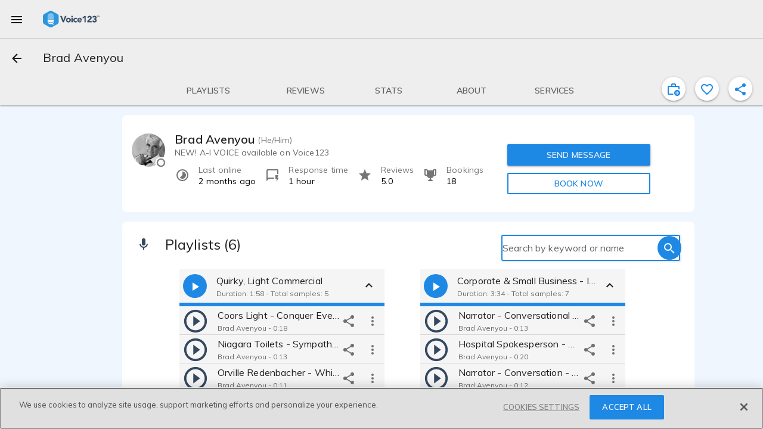

--- FILE ---
content_type: text/html; charset=utf-8
request_url: https://voice123.com/voice-actor/avsvoice
body_size: 41810
content:
<!doctype html><html xmlns="http://www.w3.org/1999/xhtml" lang="en" xml:lang="en"><head><link rel="preconnect" href="https://fonts.gstatic.com/" crossorigin="anonymous"><link rel="stylesheet" href="https://fonts.googleapis.com/css2?family=Muli:ital,wght@0,300..900;1,400&display=swap"><meta name="google-site-verification" content="saqMKBUAGy8ohtHtQR2N-EWNmmsZ8aTmoehGEB43mXA"><meta name="google-site-verification" content="xrD2FTrTYdcvwkh8qaMrQw_6KKt_LRsXfrQgtJfSW_g"><meta charset="utf-8"><meta http-equiv="cleartype" content="on"><meta name="viewport" content="width=device-width,initial-scale=1,maximum-scale=5,user-scalable=1"><meta name="mobile-web-app-capable" content="yes"><meta name="apple-mobile-web-app-capable" content="yes"><meta name="apple-mobile-web-app-status-bar-style" content="black"><meta name="apple-mobile-web-app-title" content="Voice123 v3.0"><meta name="application-name" content="Voice123 v3.0"><meta name="msapplication-config" content="/assets/favicon/browserconfig.xml"><meta name="theme-color" content="#2196f3"><meta name="fragment" content="!"><meta property="og:locale" content="en_US"><meta property="og:site_name" content="Voice123"><meta name="facebook-domain-verification" content="zj6twx5rl05po9jm0z0tcisddp3onv"><meta name="twitter:card" content="summary_large_image"><meta name="twitter:site" content="@Voice123"><meta name="twitter:image:alt" content="Voice123 Logo"><meta name="google-site-verification" content="xrD2FTrTYdcvwkh8qaMrQw_6KKt_LRsXfrQgtJfSW_g"><meta name="robots" content="index, nofollow"><meta name="ahrefs-site-verification" content="9532158d34082267538437e6ffc1e2c9945a8b96e7c1a084fd3cf71ea454530b"><link rel="apple-touch-icon" sizes="180x180" href="/static/favicon-180.png"><link rel="icon" type="image/png" href="/static/favicon-32.png" sizes="32x32"><link rel="icon" type="image/png" href="/static/favicon-192.png" sizes="192x192"><link rel="icon" type="image/png" href="/static/favicon-16.png" sizes="16x16"><link rel="shortcut icon" href="/static/favicon.ico"><style async id="md-theme-default"></style><script async id="ze-snippet" src="https://static.zdassets.com/ekr/snippet.js?key=202bbf96-9f4d-4cfb-be15-133de0f3a79c" type="text/partybeach" load-on="interaction"></script><title>
        Brad Avenyou | Voice over actor | Voice123
      </title>
<style>.md-theme-v123{ --md-primary-color: #1e88e5;--md-primary-color-rgb: 30, 136, 229;--md-primary-contrast: rgba(255, 255, 255, .87);--md-primary-contrast-rgb: 255, 255, 255;--md-primary-color-500: #2196f3;--md-primary-color-500-rgb: 33, 150, 243;--md-primary-color-200: #90caf9;--md-primary-color-400: #42a5f5;--md-primary-color-600: #1e88e5;--md-primary-color-800: #1565c0;--md-accent-color: #1e88e5;--md-accent-color-rgb: 30, 136, 229;--md-accent-contrast: rgba(255, 255, 255, .87);--md-accent-contrast-rgb: 255, 255, 255;--md-accent-color-500: #2196f3;--md-accent-color-500-rgb: 33, 150, 243;--md-accent-color-200: #90caf9;--md-accent-color-400: #42a5f5;--md-accent-color-600: #1e88e5;--md-accent-color-800: #1565c0;--md-background-color: #fff;--md-background-color-rgb: 255, 255, 255;--md-background-contrast: rgba(0, 0, 0, .9);--md-background-contrast-rgb: 0, 0, 0;--md-background-color-500: #fff;--md-background-color-500-rgb: 255, 255, 255;--md-background-color-200: #fff;--md-background-color-400: #fff;--md-background-color-600: #fff;--md-background-color-800: #fff;--md-warn-color: #ff5722;--md-warn-color-rgb: 255, 87, 34;--md-warn-contrast: rgba(255, 255, 255, .87);--md-warn-contrast-rgb: 255, 255, 255;--md-warn-color-500: #ff5722;--md-warn-color-500-rgb: 255, 87, 34;--md-warn-color-200: #ffab91;--md-warn-color-400: #ff7043;--md-warn-color-600: #f4511e;--md-warn-color-800: #d84315;--md-accent-contrast-A100: rgba(0, 0, 0, .9);--md-accent-contrast-A100-rgb: 0, 0, 0;--md-accent-color-A100: #82b1ff;--md-accent-color-A100-rgb: 130, 177, 255; }</style>
<style>.md-theme-clean{ --md-primary-color: #1e88e5;--md-primary-color-rgb: 30, 136, 229;--md-primary-contrast: rgba(255, 255, 255, .87);--md-primary-contrast-rgb: 255, 255, 255;--md-primary-color-500: #2196f3;--md-primary-color-500-rgb: 33, 150, 243;--md-primary-color-200: #90caf9;--md-primary-color-400: #42a5f5;--md-primary-color-600: #1e88e5;--md-primary-color-800: #1565c0;--md-accent-color: #1e88e5;--md-accent-color-rgb: 30, 136, 229;--md-accent-contrast: rgba(255, 255, 255, .87);--md-accent-contrast-rgb: 255, 255, 255;--md-accent-color-500: #2196f3;--md-accent-color-500-rgb: 33, 150, 243;--md-accent-color-200: #90caf9;--md-accent-color-400: #42a5f5;--md-accent-color-600: #1e88e5;--md-accent-color-800: #1565c0;--md-background-color: #fff;--md-background-color-rgb: 255, 255, 255;--md-background-contrast: rgba(0, 0, 0, .9);--md-background-contrast-rgb: 0, 0, 0;--md-background-color-500: #fff;--md-background-color-500-rgb: 255, 255, 255;--md-background-color-200: #fff;--md-background-color-400: #fff;--md-background-color-600: #fff;--md-background-color-800: #fff;--md-warn-color: #ff5722;--md-warn-color-rgb: 255, 87, 34;--md-warn-contrast: rgba(255, 255, 255, .87);--md-warn-contrast-rgb: 255, 255, 255;--md-warn-color-500: #ff5722;--md-warn-color-500-rgb: 255, 87, 34;--md-warn-color-200: #ffab91;--md-warn-color-400: #ff7043;--md-warn-color-600: #f4511e;--md-warn-color-800: #d84315;--md-accent-contrast-A100: rgba(0, 0, 0, .9);--md-accent-contrast-A100-rgb: 0, 0, 0;--md-accent-color-A100: #82b1ff;--md-accent-color-A100-rgb: 130, 177, 255; }</style>
<style>.md-theme-light{ --md-primary-color: #eeeeee;--md-primary-color-rgb: 238, 238, 238;--md-primary-contrast: rgba(0, 0, 0, .9);--md-primary-contrast-rgb: 0, 0, 0;--md-primary-color-500: #9e9e9e;--md-primary-color-500-rgb: 158, 158, 158;--md-primary-color-200: #eeeeee;--md-primary-color-400: #bdbdbd;--md-primary-color-600: #757575;--md-primary-color-800: #424242;--md-accent-color: #1e88e5;--md-accent-color-rgb: 30, 136, 229;--md-accent-contrast: rgba(255, 255, 255, .87);--md-accent-contrast-rgb: 255, 255, 255;--md-accent-color-500: #2196f3;--md-accent-color-500-rgb: 33, 150, 243;--md-accent-color-200: #90caf9;--md-accent-color-400: #42a5f5;--md-accent-color-600: #1e88e5;--md-accent-color-800: #1565c0;--md-background-color: #fff;--md-background-color-rgb: 255, 255, 255;--md-background-contrast: rgba(0, 0, 0, .9);--md-background-contrast-rgb: 0, 0, 0;--md-background-color-500: #fff;--md-background-color-500-rgb: 255, 255, 255;--md-background-color-200: #fff;--md-background-color-400: #fff;--md-background-color-600: #fff;--md-background-color-800: #fff;--md-warn-color: #ff5722;--md-warn-color-rgb: 255, 87, 34;--md-warn-contrast: rgba(255, 255, 255, .87);--md-warn-contrast-rgb: 255, 255, 255;--md-warn-color-500: #ff5722;--md-warn-color-500-rgb: 255, 87, 34;--md-warn-color-200: #ffab91;--md-warn-color-400: #ff7043;--md-warn-color-600: #f4511e;--md-warn-color-800: #d84315;--md-accent-contrast-A100: rgba(0, 0, 0, .9);--md-accent-contrast-A100-rgb: 0, 0, 0;--md-accent-color-A100: #82b1ff;--md-accent-color-A100-rgb: 130, 177, 255; }</style>
<style>.md-theme-white{ --md-primary-color: #fff;--md-primary-color-rgb: 255, 255, 255;--md-primary-contrast: rgba(0, 0, 0, .9);--md-primary-contrast-rgb: 0, 0, 0;--md-primary-color-500: #fff;--md-primary-color-500-rgb: 255, 255, 255;--md-primary-color-200: #fff;--md-primary-color-400: #fff;--md-primary-color-600: #fff;--md-primary-color-800: #fff;--md-accent-color: #e91e63;--md-accent-color-rgb: 233, 30, 99;--md-accent-contrast: rgba(255, 255, 255, .87);--md-accent-contrast-rgb: 255, 255, 255;--md-accent-color-500: #e91e63;--md-accent-color-500-rgb: 233, 30, 99;--md-accent-color-200: #f48fb1;--md-accent-color-400: #ec407a;--md-accent-color-600: #d81b60;--md-accent-color-800: #ad1457;--md-background-color: #fff;--md-background-color-rgb: 255, 255, 255;--md-background-contrast: rgba(0, 0, 0, .9);--md-background-contrast-rgb: 0, 0, 0;--md-background-color-500: #fff;--md-background-color-500-rgb: 255, 255, 255;--md-background-color-200: #fff;--md-background-color-400: #fff;--md-background-color-600: #fff;--md-background-color-800: #fff;--md-warn-color: #ff5722;--md-warn-color-rgb: 255, 87, 34;--md-warn-contrast: rgba(255, 255, 255, .87);--md-warn-contrast-rgb: 255, 255, 255;--md-warn-color-500: #ff5722;--md-warn-color-500-rgb: 255, 87, 34;--md-warn-color-200: #ffab91;--md-warn-color-400: #ff7043;--md-warn-color-600: #f4511e;--md-warn-color-800: #d84315;--md-accent-contrast-A100: rgba(0, 0, 0, .9);--md-accent-contrast-A100-rgb: 0, 0, 0;--md-accent-color-A100: #ff80ab;--md-accent-color-A100-rgb: 255, 128, 171; }</style>
<style>.md-theme-blue{ --md-primary-color: #1e88e5;--md-primary-color-rgb: 30, 136, 229;--md-primary-contrast: rgba(255, 255, 255, .87);--md-primary-contrast-rgb: 255, 255, 255;--md-primary-color-500: #2196f3;--md-primary-color-500-rgb: 33, 150, 243;--md-primary-color-200: #90caf9;--md-primary-color-400: #42a5f5;--md-primary-color-600: #1e88e5;--md-primary-color-800: #1565c0;--md-accent-color: #e91e63;--md-accent-color-rgb: 233, 30, 99;--md-accent-contrast: rgba(255, 255, 255, .87);--md-accent-contrast-rgb: 255, 255, 255;--md-accent-color-500: #e91e63;--md-accent-color-500-rgb: 233, 30, 99;--md-accent-color-200: #f48fb1;--md-accent-color-400: #ec407a;--md-accent-color-600: #d81b60;--md-accent-color-800: #ad1457;--md-background-color: #2196f3;--md-background-color-rgb: 33, 150, 243;--md-background-contrast: rgba(255, 255, 255, .87);--md-background-contrast-rgb: 255, 255, 255;--md-background-color-500: #2196f3;--md-background-color-500-rgb: 33, 150, 243;--md-background-color-200: #90caf9;--md-background-color-400: #42a5f5;--md-background-color-600: #1e88e5;--md-background-color-800: #1565c0;--md-warn-color: #ff5722;--md-warn-color-rgb: 255, 87, 34;--md-warn-contrast: rgba(255, 255, 255, .87);--md-warn-contrast-rgb: 255, 255, 255;--md-warn-color-500: #ff5722;--md-warn-color-500-rgb: 255, 87, 34;--md-warn-color-200: #ffab91;--md-warn-color-400: #ff7043;--md-warn-color-600: #f4511e;--md-warn-color-800: #d84315;--md-accent-contrast-A100: rgba(0, 0, 0, .9);--md-accent-contrast-A100-rgb: 0, 0, 0;--md-accent-color-A100: #ff80ab;--md-accent-color-A100-rgb: 255, 128, 171; }</style>
<script type="application/ld+json">{"@context":"https://schema.org/","@type":"Review","itemReviewed":{"@type":"Product","name":"Brad Avenyou","brand":[{"@type":"Organization","name":"Voice123","sameAs":["https://www.facebook.com/voice123/","https://twitter.com/voice123","https://www.linkedin.com/company/voice123/","https://www.youtube.com/user/Voice123voiceovers"]}],"description":"Hi, I'm Toronto-based, full-time voice talent, Brad Avenyou.  If you're a producer or creator working on price-sensitive projects whose budgets are set at sub-GVAA Rates, check out the link below to hear what my A-I voice by Elevenlabs can do for you. **    \nhttps://elevenlabs.io/app/voice-lab#:~:text=a%20new%20voice-,Brad,-A.%20(eLearning%2C%20Narration\n\nI'm a professional, non-union, no hassle voice talent who's here when you need me. Let me help you with your media project.\nI'm a member of the National Association Of Voice Actors (NAVA), Canadian Association of Voice Actors (CAVA),  and supporter of GVAA and its non-union voice talent rate guide.\n\n\n** A-I voice terms & conditions: Visit ElevenLabs' voice library where you'll find me listed as Brad A. (eLearning, Narration, eTraining).  Usage fee for my cloned, ElevenLabs voice is *20 cents per thousand spoken characters*, --the equivalent of approximately. one minute's worth of words of script for just $0.20 USD.\nPlease note: Because this is an A-I project, I will not be participating in any way as a live voice talent In your project's actual production, beyond granting a usage/commercial license to use my cloned voice. See details below. Thanks!\nBest, \n--Brad Avenyou\n\n\nLive Voice references: Garrison Keillor, Tim Allen, Sam Elliott. \n\nClients include Red Bull, Coca-Cola, NFL, Orville Redenbacher, Advantix, Comfort Inn, Fx Pro, WestJet, Carolina Hurricanes, TimberMart, Country Bank, Pinty's, Lee Valley, McDonald's, PetSmart, Hershey's, B-C, Nova Scotia Tourism, Budweiser, WAZE, Shell, Bayer, Porsche. ","disambiguatingDescription":"Voice Actor","url":"https://voice123.com/voice-actor/avsvoice","image":{"@type":"ImageObject","caption":"Brad Avenyou - Voice123 profile picture","contentUrl":"https://voice123.com/pics/users/3003765/l_PaaH9.jpg"},"sameAs":["https://voice123.com/voice-actor/avsvoice"],"aggregateRating":{"@type":"AggregateRating","ratingValue":"5.0","ratingCount":8}},"reviewRating":{"@type":"Rating","ratingValue":5},"name":"Review for Brad Avenyou by: client - 353359","author":{"@type":"Person","name":"Client - 353359"},"reviewBody":"Review: Very quick to respond and his audition read was spot on! Great to work with, would highly recommend. ","publisher":{"@type":"Organization","name":"Voice123","sameAs":["https://www.facebook.com/voice123/","https://twitter.com/voice123","https://www.linkedin.com/company/voice123/","https://www.youtube.com/user/Voice123voiceovers"]}}</script>
<script type="application/ld+json">{"@context":"http://schema.org/","@type":"ProfilePage","dateCreated":"2018-05-31T00:00:00.000Z","dateModified":"2025-11-13T01:05:24.372Z","mainEntity":{"@type":"Person","name":"Brad Avenyou","description":"\nNEW! AI VOICE My AI voice clone is an option for producers and creators working on price-sensitive, multi-thousand word projects whose budgets are at sub-GVAA Rates. \nRates are as little as $0.20 per 1,000 characters (approximately 1 minute of script). \nLoad a sample of your script now to check it out!    \nBook my A-I voice right here on Voice123 !\nPlease note: I no longer maintain an active subscription to v123.  For my live, human voice, reach me at my site  avsvoice.com\nBest, \n---Brad \n\n\n\n\nPro with Extensive National  & Int'l Experience. For live voice projects: Same-Day Delivery.  AVSVoice.com\nI'm a seasoned, experienced voice. Full-time, professional commercial, corporate and small business voice talent. I also offer AI voice. Member of National Association of Voice Actors (NAVA) and Canadian Association of Voice Actors (CAVA).\nEthernet-connected home studio. Live, directed session via (studio-to-studio) Source-Connect, or Zoom, Google Meet, and by phone. \nSennheiser and Neumann mics help keep my sound warm and real. \n\nMy 'gravitas' is natural. I'm a former television news journalist - retired anchor / reporter, local and national networks in the U-S and Canada. \nAlong the way I trained as a marine mammal veterinary tech assistant at Sarasota's world renowned Mote Marine Laboratory & Aquarium.\n\nNow, more than 10-years since I embarked on my career as a voice talent, I have trained with some of the best coaches, and regularly bring depth and thoughtful authority to commercial and corporate projects for the NFL, Porsche, Mutual Of Omaha, Coca Cola and many others that can be viewed along with worldwide client reviews on my site, www.avsvoice.com\n\nAgency representation: TaDa! Voiceworks (Canada) | ProComm Voices (U-S) | The Sheppard Agency (U-S)   \n\n****\nBrad is a professional, full-time, non-union, voice talent who's here when you need him. Member of National Association Of Voice Actors (NAVA), Canadian Association of Voice Actors (CAVA), and supporter of GVAA and its non-union voice talent rate guide.\n    \nSounds like: Will Arnett - Ed Harris - Sam Elliot - Jon Hamm - George Clooney - John Goodman - JK Simmons - Kelsey Grammar - Tim Allen'esque - Morgan Freeman'esque - Wes Anderson-style\n","disambiguatingDescription":"Voice Actor","memberOf":{"@type":"Organization","name":"Voice123","sameAs":["https://www.facebook.com/voice123/","https://twitter.com/voice123","https://www.linkedin.com/company/voice123/","https://www.youtube.com/user/Voice123voiceovers"]},"givenname":"Brad","familyname":"Avenyou","jobTitle":"Voice Actor","url":"https://voice123.com/voice-actor/avsvoice","image":{"@type":"ImageObject","caption":"Brad Avenyou - Voice123 profile picture","contentUrl":"https://voice123.com/pics/users/3003765/l_PaaH9.jpg"},"mainEntityOfPage":"https://voice123.com/voice-actor/avsvoice","interactionStatistic":[{"@type":"InteractionCounter","interactionType":"https://schema.org/LikeAction","userInteractionCount":156}],"homeLocation":{"@type":"Place","address":{"@type":"PostalAddress","addressLocality":"Toronto","addressCountry":"CA","addressRegion":"Ontario"},"geo":{"@type":"GeoCoordinates","latitude":43.653226,"longitude":-79.3831843},"name":"Toronto, Ontario, Canada"},"sameAs":["https://www.avsvoice.com/"]},"primaryImageOfPage":{"@type":"ImageObject","caption":"Brad Avenyou - Voice123 profile picture","contentUrl":"https://voice123.com/pics/users/3003765/l_PaaH9.jpg"}}</script>
<meta property="og:title" content="Brad Avenyou | Voice over actor | Voice123">
<meta name="twitter:title" content="Brad Avenyou | Voice over actor | Voice123">
<meta name="description" content="
    Hire Voice Actor Brad Avenyou Today on Voice123.
    Active Member Since May 31, 2018. Voice123, The World's 1st Voice Over Marketplace.
    ">
<meta property="og:description" content="
    Hire Voice Actor Brad Avenyou Today on Voice123.
    Active Member Since May 31, 2018. Voice123, The World's 1st Voice Over Marketplace.
    ">
<meta name="twitter:description" content="
    Hire Voice Actor Brad Avenyou Today on Voice123.
    Active Member Since May 31, 2018. Voice123, The World's 1st Voice Over Marketplace.
    ">
<meta property="og:image" content="https://voice123.com/pics/users/3003765/l_PaaH9.jpg">
<meta property="twitter:image" content="https://voice123.com/pics/users/3003765/l_PaaH9.jpg">
<meta property="og:type" content="profile">
<meta property="og:url" content="https://voice123.com/voice-actor/avsvoice">
<meta name="twitter:url" content="https://voice123.com/voice-actor/avsvoice">
<link rel="canonical" href="https://voice123.com/voice-actor/avsvoice">
<link property="og:audio" content="https://voice123.com/signed/QXMACHC/Voice123 - Full Demo  Quirky Light  - Brad Avenyou.mp3">
<link property="og:audio:type" content="audio/mpeg">
<link rel="preload" href="https://voice123.com/pics/users/3003765/r_PaaH9.jpg" as="image" type="image/jpeg">
<link rel="preload" href="https://voice123.com/pics/users/3003765/l_PaaH9.jpg" as="image" type="image/jpeg" fetchpriority="high"><script>(function () {
            var style = document.createElement("style");
            style.id = "convert-hide-body";
            style.setAttribute('data-convert', '');
            style.textContent =
              'body{position:relative;overflow:hidden}body::after{position:absolute;top:0;bottom:0;left:0;right:0;content:"";background:#fff;z-index:2147483647}';
            document.head.appendChild(style);
            var hideTimeout = 1500;
            setTimeout(function () {
              var styleEl = document.getElementById("convert-hide-body");
              if (styleEl) styleEl.remove();
            }, hideTimeout);
          })();</script><link rel="stylesheet" href="/static/assets/vendor-a887249c.css"><link rel="stylesheet" href="/static/assets/common-a9ed67df.css"><link rel="stylesheet" href="/static/assets/profile-a20c2511.css"><link rel="stylesheet" href="/static/assets/vdlReviewCard-945c9153.css"><link rel="stylesheet" href="/static/assets/common-a9ed67df.css"><link rel="stylesheet" href="/static/assets/vendor-a887249c.css"><link rel="stylesheet" href="/static/assets/blockUserDialog-6a838b41.css"><link rel="stylesheet" href="/static/assets/vdlFlagBanner-e3f023ca.css"><link rel="stylesheet" href="/static/assets/vdlFormDialog-44a72917.css"><link rel="stylesheet" href="/static/assets/getMinutesPassed-5b9b6770.css"><link rel="stylesheet" href="/static/assets/vdlUserInfo-a90fc418.css"><link rel="stylesheet" href="/static/assets/vdlContact-7b4ed59b.css"><link rel="stylesheet" href="/static/assets/vdlCoverBar-50e054ac.css"><link rel="stylesheet" href="/static/assets/embedDialog-ac3cd764.css"><link rel="stylesheet" href="/static/assets/vdlMenuItem-1d34270a.css"><link rel="stylesheet" href="/static/assets/demo-3fdca6cf.css"><link rel="stylesheet" href="/static/assets/vdlSearchBox-91f37ff0.css"><link rel="stylesheet" href="/static/assets/vdlVoiceProvider-ba0a4761.css"><link rel="stylesheet" href="/static/assets/stats-f2ace000.css"><link rel="stylesheet" href="/static/assets/profile-a20c2511.css"></head><body class="md-theme md-theme-v123"><div id="appContainer"><div id="app" class="v123 profile"><div class="vdl-toast-bar warning-toast" style="display:none;" data-v-1f7d88ea><div class="toast-bar-wrapper" data-v-1f7d88ea><div class="information" data-v-1f7d88ea><!--[-->Page and/or components of it are under development<!--]--></div><!----></div></div><div class="anonymous-nav"><div class="md-sidenav md-theme md-left tdl-drawer drawer-light" tabindex="0"><div class="md-sidenav-content"><!--[--><header style="background-image:url(&#39;/static/background-drawer-v123.png&#39;);"><div class="md-whiteframe md-whiteframe-2dp"><div class="md-toolbar md-theme md-theme-white"><!--[--><button class="md-button md-theme md-icon-button md-dense" type="button"><!--[--><svg class="md-icon" width="24" height="24" viewbox="0 0 24 24" data-v-3c9dd3dd><path d="M19,6.41L17.59,5L12,10.59L6.41,5L5,6.41L10.59,12L5,17.59L6.41,19L12,13.41L17.59,19L19,17.59L13.41,12L19,6.41Z" data-v-3c9dd3dd></path></svg><!--]--></button><img class="tdl-logo" width="36" height="36" alt="logo" src="/static/favicon.png"><!--]--></div></div><div class="tdl-avatar"><div class="tdl-placeholder"></div><!----><!----></div><!--[--><!--]--></header><div class="tdl-drawer-options"><ul class="md-list md-theme"><!--[--><!----><!--[--><!--[--><li class="md-list-item amp-tracking" id="anonymous-post-project"><div class="md-list-item-container md-button"><!--[--><svg class="md-icon" width="24" height="24" viewbox="0 0 24 24" data-v-3c9dd3dd><path d="M10,2H14A2,2 0 0,1 16,4V6H20A2,2 0 0,1 22,8V19A2,2 0 0,1 20,21H4C2.89,21 2,20.1 2,19V8C2,6.89 2.89,6 4,6H8V4C8,2.89 8.89,2 10,2M14,6V4H10V6H14Z" data-v-3c9dd3dd></path></svg><span class="md-body-1">Post a project for free</span><!----><!----><!--]--></div><button class="md-button md-theme md-button-ghost" type="button"><!--[--><!--]--></button></li><li class="md-list-item amp-tracking" id="anonymous-find-actors"><div class="md-list-item-container md-button"><!--[--><svg class="md-icon" width="24" height="24" viewbox="0 0 24 24" data-v-3c9dd3dd><path d="M9.5,3A6.5,6.5 0 0,1 16,9.5C16,11.11 15.41,12.59 14.44,13.73L14.71,14H15.5L20.5,19L19,20.5L14,15.5V14.71L13.73,14.44C12.59,15.41 11.11,16 9.5,16A6.5,6.5 0 0,1 3,9.5A6.5,6.5 0 0,1 9.5,3M9.5,5C7,5 5,7 5,9.5C5,12 7,14 9.5,14C12,14 14,12 14,9.5C14,7 12,5 9.5,5Z" data-v-3c9dd3dd></path></svg><span class="md-body-1">Find and contact voice actors</span><!----><!----><!--]--></div><button class="md-button md-theme md-button-ghost" type="button"><!--[--><!--]--></button></li><li class="md-list-item md-list-item-expand"><div class="md-list-item-container md-button"><!--[--><svg class="md-icon" width="24" height="24" viewbox="0 0 24 24" data-v-3c9dd3dd><path d="M11,13.5V21.5H3V13.5H11M12,2L17.5,11H6.5L12,2M17.5,13C20,13 22,15 22,17.5C22,20 20,22 17.5,22C15,22 13,20 13,17.5C13,15 15,13 17.5,13Z" data-v-3c9dd3dd></path></svg><span class="md-body-1">Popular voice categories</span><!----><!--]--><svg class="md-icon md-list-expand-indicator" width="24" height="24" viewbox="0 0 24 24" data-v-3c9dd3dd><path d="M7.41,8.58L12,13.17L16.59,8.58L18,10L12,16L6,10L7.41,8.58Z" data-v-3c9dd3dd></path></svg><button class="md-button md-theme md-button-ghost" type="button"><!--[--><!--]--></button></div><div class="md-list-expand"><!--[--><div class="md-list-expand-container"><!--[--><ul class="md-list md-theme sub-options"><!--[--><!--[--><li class="md-list-item"><div class="md-list-item-container md-button"><!--[--><span class="md-body-1">Voices by language</span><!--]--></div><button class="md-button md-theme md-button-ghost" type="button"><!--[--><!--]--></button></li><li class="md-list-item"><div class="md-list-item-container md-button"><!--[--><span class="md-body-1">Voices by purpose</span><!--]--></div><button class="md-button md-theme md-button-ghost" type="button"><!--[--><!--]--></button></li><li class="md-list-item"><div class="md-list-item-container md-button"><!--[--><span class="md-body-1">Voices by gender &amp; age</span><!--]--></div><button class="md-button md-theme md-button-ghost" type="button"><!--[--><!--]--></button></li><!--]--><!--]--></ul><!--]--></div><!--]--></div></li><li class="md-list-item md-list-item-expand"><div class="md-list-item-container md-button"><!--[--><svg class="md-icon" width="24" height="24" viewbox="0 0 24 24" data-v-3c9dd3dd><path d="M4,6H20V16H4M20,18A2,2 0 0,0 22,16V6C22,4.89 21.1,4 20,4H4C2.89,4 2,4.89 2,6V16A2,2 0 0,0 4,18H0V20H24V18H20Z" data-v-3c9dd3dd></path></svg><span class="md-body-1">Hiring services</span><!----><!--]--><svg class="md-icon md-list-expand-indicator" width="24" height="24" viewbox="0 0 24 24" data-v-3c9dd3dd><path d="M7.41,8.58L12,13.17L16.59,8.58L18,10L12,16L6,10L7.41,8.58Z" data-v-3c9dd3dd></path></svg><button class="md-button md-theme md-button-ghost" type="button"><!--[--><!--]--></button></div><div class="md-list-expand"><!--[--><div class="md-list-expand-container"><!--[--><ul class="md-list md-theme sub-options"><!--[--><!--[--><li class="md-list-item"><div class="md-list-item-container md-button"><!--[--><span class="md-body-1">Sign up as a client</span><!--]--></div><button class="md-button md-theme md-button-ghost" type="button"><!--[--><!--]--></button></li><li class="md-list-item"><div class="md-list-item-container md-button"><!--[--><span class="md-body-1">Voice123 Enterprise</span><!--]--></div><button class="md-button md-theme md-button-ghost" type="button"><!--[--><!--]--></button></li><li class="md-list-item"><div class="md-list-item-container md-button"><!--[--><span class="md-body-1">AV content studio</span><!--]--></div><button class="md-button md-theme md-button-ghost" type="button"><!--[--><!--]--></button></li><li class="md-list-item"><div class="md-list-item-container md-button"><!--[--><span class="md-body-1">AV123 podcast</span><!--]--></div><button class="md-button md-theme md-button-ghost" type="button"><!--[--><!--]--></button></li><li class="md-list-item"><div class="md-list-item-container md-button"><!--[--><span class="md-body-1">Hire voice overs</span><!--]--></div><button class="md-button md-theme md-button-ghost" type="button"><!--[--><!--]--></button></li><li class="md-list-item"><div class="md-list-item-container md-button"><!--[--><span class="md-body-1">Hire voice actors</span><!--]--></div><button class="md-button md-theme md-button-ghost" type="button"><!--[--><!--]--></button></li><li class="md-list-item"><div class="md-list-item-container md-button"><!--[--><span class="md-body-1">Free script timer</span><!--]--></div><button class="md-button md-theme md-button-ghost" type="button"><!--[--><!--]--></button></li><li class="md-list-item"><div class="md-list-item-container md-button"><!--[--><span class="md-body-1">VO rates calculator</span><!--]--></div><button class="md-button md-theme md-button-ghost" type="button"><!--[--><!--]--></button></li><li class="md-list-item"><div class="md-list-item-container md-button"><!--[--><span class="md-body-1">Help Center</span><!--]--></div><button class="md-button md-theme md-button-ghost" type="button"><!--[--><!--]--></button></li><!--]--><!--]--></ul><!--]--></div><!--]--></div></li><li class="md-list-item md-list-item-expand"><div class="md-list-item-container md-button"><!--[--><svg class="md-icon" width="24" height="24" viewbox="0 0 24 24" data-v-3c9dd3dd><path d="M12,2A3,3 0 0,1 15,5V11A3,3 0 0,1 12,14A3,3 0 0,1 9,11V5A3,3 0 0,1 12,2M19,11C19,14.53 16.39,17.44 13,17.93V21H11V17.93C7.61,17.44 5,14.53 5,11H7A5,5 0 0,0 12,16A5,5 0 0,0 17,11H19Z" data-v-3c9dd3dd></path></svg><span class="md-body-1">Voice actor services</span><!----><!--]--><svg class="md-icon md-list-expand-indicator" width="24" height="24" viewbox="0 0 24 24" data-v-3c9dd3dd><path d="M7.41,8.58L12,13.17L16.59,8.58L18,10L12,16L6,10L7.41,8.58Z" data-v-3c9dd3dd></path></svg><button class="md-button md-theme md-button-ghost" type="button"><!--[--><!--]--></button></div><div class="md-list-expand"><!--[--><div class="md-list-expand-container"><!--[--><ul class="md-list md-theme sub-options"><!--[--><!--[--><li class="md-list-item"><div class="md-list-item-container md-button"><!--[--><span class="md-body-1">Sign up as a voice actor</span><!--]--></div><button class="md-button md-theme md-button-ghost" type="button"><!--[--><!--]--></button></li><li class="md-list-item"><div class="md-list-item-container md-button"><!--[--><span class="md-body-1">Get SoundCheck</span><!--]--></div><button class="md-button md-theme md-button-ghost" type="button"><!--[--><!--]--></button></li><li class="md-list-item"><div class="md-list-item-container md-button"><!--[--><span class="md-body-1">The Booth</span><!--]--></div><button class="md-button md-theme md-button-ghost" type="button"><!--[--><!--]--></button></li><li class="md-list-item"><div class="md-list-item-container md-button"><!--[--><span class="md-body-1">How to become a voice actor</span><!--]--></div><button class="md-button md-theme md-button-ghost" type="button"><!--[--><!--]--></button></li><li class="md-list-item"><div class="md-list-item-container md-button"><!--[--><span class="md-body-1">Find voice over jobs</span><!--]--></div><button class="md-button md-theme md-button-ghost" type="button"><!--[--><!--]--></button></li><li class="md-list-item"><div class="md-list-item-container md-button"><!--[--><span class="md-body-1">Help Center</span><!--]--></div><button class="md-button md-theme md-button-ghost" type="button"><!--[--><!--]--></button></li><!--]--><!--]--></ul><!--]--></div><!--]--></div></li><!--]--><!--]--><!----><!--[--><div class="cross-drawer_buttons"><button id="layout-drawer-get-started-btn" class="md-button md-theme md-primary md-raised mdc-ripple-upgraded amp-tracking" type="button"><!--[-->Get started for free<!--]--></button><button id="layout-drawer-login-btn" class="md-button md-theme md-raised amp-tracking" type="button"><!--[-->Log in<!--]--></button></div><!--]--><!--]--></ul></div><div class="tdl-spacer"></div><footer><div class="tdl-footer-links"><a class="md-primary" href="https://voice123.com/about/" target="_blank"><small>About us</small></a>    <a class="md-primary" href="https://voice123.com/about/terms-of-use/" target="_blank"><small>Terms of use</small></a>    <a class="md-primary" href="https://voice123.com/about/privacy-policy/" target="_blank"><small>Privacy policy</small></a></div><div class="tdl-footer-copy"><small>© Voice123, Inc.</small></div></footer><!--]--></div><div class="md-backdrop md-sidenav-backdrop"></div></div></div><!----><canvas style="display:none;" class="" id="animated-bg" width="1250" height="500"></canvas><div class="vdl-page profile" dashboard="true" data-v-c3c5a388><!----><!----><!----><!----><!----><div class="md-whiteframe md-whiteframe-1dp tdl-toolbar" style="top:0;" id="app-bar-component" data-v-c3c5a388><div class="md-toolbar md-theme md-theme-light"><!--[--><!----><!----><div class="md-toolbar-container"><button id="menu_button" class="md-button md-theme md-icon-button" aria-label="menu" type="button"><!--[--><svg class="md-icon" width="24" height="24" viewbox="0 0 24 24" data-v-3c9dd3dd><path d="M3,6H21V8H3V6M3,11H21V13H3V11M3,16H21V18H3V16Z" data-v-3c9dd3dd></path></svg><!--]--></button><div class="tdl-brand-logo-wrapper"><a href><img class="tdl-brand-logo" width="95" height="28" alt="Voice123 - header" src="/static/logo-branded-v123.png"></a></div><!--[--><!--]--></div><hr class="tdl-divider"><div class="md-toolbar-container"><!--[--><!--[--><button class="md-button md-theme md-icon-button" type="button" data-v-c3c5a388><!--[--><svg class="md-icon" width="24" height="24" viewbox="0 0 24 24" data-v-c3c5a388 data-v-3c9dd3dd><path d="M20,11V13H8L13.5,18.5L12.08,19.92L4.16,12L12.08,4.08L13.5,5.5L8,11H20Z" data-v-3c9dd3dd></path></svg><!--]--></button><h1 class="md-title bar-title" data-v-c3c5a388>Brad Avenyou</h1><!----><!----><!--[--><!--]--><!--]--><!--]--></div><div class="md-toolbar-container"><!--[--><!--[--><div class="bar-extra"><div class="cover-bar" id="coverBar"><nav class="cover-bar__sections"><!--[--><button class="md-button md-theme md-button md-primary cover-bar__section" type="button"><!--[--><div class="md-ink-ripple"><div class="md-ripple" style=""></div></div><span>Playlists</span><!--]--></button><button class="md-button md-theme md-button md-primary cover-bar__section" type="button"><!--[--><div class="md-ink-ripple"><div class="md-ripple" style=""></div></div><span>Reviews</span><!--]--></button><button class="md-button md-theme md-button md-primary cover-bar__section" type="button"><!--[--><div class="md-ink-ripple"><div class="md-ripple" style=""></div></div><span>Stats</span><!--]--></button><button class="md-button md-theme md-button md-primary cover-bar__section" type="button"><!--[--><div class="md-ink-ripple"><div class="md-ripple" style=""></div></div><span>About</span><!--]--></button><button class="md-button md-theme md-button md-primary cover-bar__section" type="button"><!--[--><div class="md-ink-ripple"><div class="md-ripple" style=""></div></div><span>Services</span><!--]--></button><!--]--></nav></div><div class="actions"><button class="md-button md-theme md-icon-button md-primary favorite-toggle-btn md-theme md-theme-blue profile-action" aria-label="inviteProject" type="button" is-active="false"><!--[--><svg class="md-icon" width="24" height="24" viewbox="0 0 24 24" data-v-3c9dd3dd><path d="M4 21C3.45 21 2.97917 20.8042 2.5875 20.4125C2.19583 20.0208 2 19.55 2 19V8C2 7.45 2.19583 6.97917 2.5875 6.5875C2.97917 6.19583 3.45 6 4 6H8V4C8 3.45 8.19583 2.97917 8.5875 2.5875C8.97917 2.19583 9.45 2 10 2H14C14.55 2 15.0208 2.19583 15.4125 2.5875C15.8042 2.97917 16 3.45 16 4V6H20C20.55 6 21.0208 6.19583 21.4125 6.5875C21.8042 6.97917 22 7.45 22 8V12.275C21.7 12.0583 21.3833 11.8708 21.05 11.7125C20.7167 11.5542 20.3667 11.4167 20 11.3V8H4V19H11.075C11.125 19.35 11.2 19.6917 11.3 20.025C11.4 20.3583 11.525 20.6833 11.675 21H4ZM10 6H14V4H10V6Z M18 23C16.6167 23 15.4375 22.5125 14.4625 21.5375C13.4875 20.5625 13 19.3833 13 18C13 16.6167 13.4875 15.4375 14.4625 14.4625C15.4375 13.4875 16.6167 13 18 13C19.3833 13 20.5625 13.4875 21.5375 14.4625C22.5125 15.4375 23 16.6167 23 18C23 19.3833 22.5125 20.5625 21.5375 21.5375C20.5625 22.5125 19.3833 23 18 23ZM17.5 21H18.5V18.5H21V17.5H18.5V15H17.5V17.5H15V18.5H17.5V21Z" data-v-3c9dd3dd></path></svg><!--teleport start--><!--teleport end--><!--]--></button><button class="md-button md-theme md-icon-button md-primary favorite-toggle-btn md-theme md-theme-blue profile-action" aria-label="favorite" type="button"><!--[--><svg class="md-icon" width="24" height="24" viewbox="0 0 24 24" data-v-3c9dd3dd><path d="M12.1,18.55L12,18.65L11.89,18.55C7.14,14.24 4,11.39 4,8.5C4,6.5 5.5,5 7.5,5C9.04,5 10.54,6 11.07,7.36H12.93C13.46,6 14.96,5 16.5,5C18.5,5 20,6.5 20,8.5C20,11.39 16.86,14.24 12.1,18.55M16.5,3C14.76,3 13.09,3.81 12,5.08C10.91,3.81 9.24,3 7.5,3C4.42,3 2,5.41 2,8.5C2,12.27 5.4,15.36 10.55,20.03L12,21.35L13.45,20.03C18.6,15.36 22,12.27 22,8.5C22,5.41 19.58,3 16.5,3Z" data-v-3c9dd3dd></path></svg><!--teleport start--><!--teleport end--><!--]--></button><button class="md-button md-theme md-icon-button md-primary favorite-toggle-btn md-theme md-theme-blue profile-action" aria-label="shareProfile" type="button" is-active="false"><!--[--><svg class="md-icon" width="24" height="24" viewbox="0 0 24 24" data-v-3c9dd3dd><path d="M18,16.08C17.24,16.08 16.56,16.38 16.04,16.85L8.91,12.7C8.96,12.47 9,12.24 9,12C9,11.76 8.96,11.53 8.91,11.3L15.96,7.19C16.5,7.69 17.21,8 18,8A3,3 0 0,0 21,5A3,3 0 0,0 18,2A3,3 0 0,0 15,5C15,5.24 15.04,5.47 15.09,5.7L8.04,9.81C7.5,9.31 6.79,9 6,9A3,3 0 0,0 3,12A3,3 0 0,0 6,15C6.79,15 7.5,14.69 8.04,14.19L15.16,18.34C15.11,18.55 15.08,18.77 15.08,19C15.08,20.61 16.39,21.91 18,21.91C19.61,21.91 20.92,20.61 20.92,19A2.92,2.92 0 0,0 18,16.08Z" data-v-3c9dd3dd></path></svg><!--teleport start--><!--teleport end--><!--]--></button><!----></div></div><!--]--><!--]--></div><!--]--></div></div><!--[--><!--]--><!----><!----><!----><!----><!----><!----><!----><!----><!----><!----><!----><!----><!----><!----><!----><!----><!----><!----><!----><!----><!----><!----><div class="limit-dialog" data-v-c3c5a388><!--teleport start--><!--teleport end--></div><div class="tdl-full-screen-dialog ranking-dialog" closetext data-v-c3c5a388><!--teleport start--><!--teleport end--></div><!----><!--[--><!--]--><div class="page-full" style="" data-v-c3c5a388><!--[--><div class="md-layout md-column md-scrollbar"><!--[--><!--]--><div class="widget-container contact-sticky"><div class="md-card md-theme widget contact standard" id="contact_section"><!--[--><!----><div class="md-card-content normal" style=""><!--[--><!----><!----><!--[--><!----><div class="desktop"><div class="row"><div class="col user-info"><div class="vdl-user-info vdl-user-info_content"><div><div class="md-avatar-container"><div class="md-theme md-avatar"><!--[--><div><span class="centered-image" style="background-image:url(https://voice123.com/pics/users/3003765/r_PaaH9.jpg);width:inherit;height:inherit;display:block;" role="img" aria-label="Voice123 Membership Plans"></span></div><!--]--></div><div><div class="onlinestatus offline"></div></div></div></div><div class="name"><!----><div class="name-container"><span class="md-subheading">Brad Avenyou</span><!--[--><span class="pronouns">(He/Him)</span><!--]--><!----></div><!----><!--[--><div><p class="content-description">NEW!  A-I VOICE available on Voice123    </p><div><ul class="md-list md-theme stats md-double-line row"><!--[--><li class="md-list-item"><div class="md-list-item-container"><!--[--><svg class="md-icon" width="24" height="24" viewbox="0 0 24 24" data-v-3c9dd3dd><path d="M12,20A8,8 0 0,1 4,12A8,8 0 0,1 12,4A8,8 0 0,1 20,12A8,8 0 0,1 12,20M12,2A10,10 0 0,0 2,12A10,10 0 0,0 12,22A10,10 0 0,0 22,12A10,10 0 0,0 12,2M16.24,7.76C15.07,6.58 13.53,6 12,6V12L7.76,16.24C10.1,18.58 13.9,18.58 16.24,16.24C18.59,13.9 18.59,10.1 16.24,7.76Z" data-v-3c9dd3dd></path></svg><div class="md-list-text-container"><span class="attribute-value">Last online</span><span class="md-caption">2 months ago</span></div><!--]--></div></li><li class="md-list-item"><div class="md-list-item-container"><!--[--><svg class="md-icon" width="24" height="24" viewbox="0 0 24 24" data-v-3c9dd3dd><path d="M2 22V4C2 3.45 2.19583 2.97917 2.5875 2.5875C2.97917 2.19583 3.45 2 4 2H20C20.55 2 21.0208 2.19583 21.4125 2.5875C21.8042 2.97917 22 3.45 22 4V10H20V4H4V17.125L5.15 16H15V18H6L2 22ZM19 23V18H17V12H22L20.3 16H22.5L19 23Z" data-v-3c9dd3dd></path></svg><div class="md-list-text-container"><span class="attribute-value">Response time</span><span class="md-caption">1 hour</span></div><!--]--></div></li><li class="md-list-item"><div class="md-list-item-container"><!--[--><svg class="md-icon" width="24" height="24" viewbox="0 0 24 24" data-v-3c9dd3dd><path d="M12,17.27L18.18,21L16.54,13.97L22,9.24L14.81,8.62L12,2L9.19,8.62L2,9.24L7.45,13.97L5.82,21L12,17.27Z" data-v-3c9dd3dd></path></svg><div class="md-list-text-container"><span class="attribute-value">Reviews</span><span class="md-caption">5.0</span></div><!--]--></div></li><li class="md-list-item"><div class="md-list-item-container"><!--[--><svg class="md-icon" width="24" height="24" viewbox="0 0 24 24" data-v-3c9dd3dd><path d="M18 2C17.1 2 16 3 16 4H8C8 3 6.9 2 6 2H2V11C2 12 3 13 4 13H6.2C6.6 15 7.9 16.7 11 17V19.08C8 19.54 8 22 8 22H16C16 22 16 19.54 13 19.08V17C16.1 16.7 17.4 15 17.8 13H20C21 13 22 12 22 11V2H18M6 11H4V4H6V11M20 11H18V4H20V11Z" data-v-3c9dd3dd></path></svg><div class="md-list-text-container"><span class="attribute-value">Bookings</span><span class="md-caption">18</span></div><!--]--></div></li><!--]--></ul></div></div><!--]--><!----></div></div></div><div class="col messages"><button id="profile-send-message-btn" class="md-button md-theme md-primary md-raised amp-tracking" type="button"><!--[-->SEND MESSAGE<!--]--></button><button id="profile-book-now-btn" class="md-button md-theme md-outlined md-accent amp-tracking" type="button"><!--[-->BOOK NOW<!--]--></button></div></div></div><div class="mobile"><div class="col"><button class="md-button md-theme md-icon-button md-primary favorite-toggle-btn md-theme md-theme-blue favorite-action" aria-label="favorite" type="button"><!--[--><svg class="md-icon" width="24" height="24" viewbox="0 0 24 24" data-v-3c9dd3dd><path d="M12.1,18.55L12,18.65L11.89,18.55C7.14,14.24 4,11.39 4,8.5C4,6.5 5.5,5 7.5,5C9.04,5 10.54,6 11.07,7.36H12.93C13.46,6 14.96,5 16.5,5C18.5,5 20,6.5 20,8.5C20,11.39 16.86,14.24 12.1,18.55M16.5,3C14.76,3 13.09,3.81 12,5.08C10.91,3.81 9.24,3 7.5,3C4.42,3 2,5.41 2,8.5C2,12.27 5.4,15.36 10.55,20.03L12,21.35L13.45,20.03C18.6,15.36 22,12.27 22,8.5C22,5.41 19.58,3 16.5,3Z" data-v-3c9dd3dd></path></svg><!----><!--]--></button><div class="user-info"><div class="vdl-user-info vdl-user-info_content"><div><div class="md-avatar-container"><div class="md-theme md-avatar"><!--[--><div><span class="centered-image" style="background-image:url(https://voice123.com/pics/users/3003765/r_PaaH9.jpg);width:inherit;height:inherit;display:block;" role="img" aria-label="Voice123 Membership Plans"></span></div><!--]--></div><div><div class="onlinestatus offline"></div></div></div></div><div class="name"><!----><div class="name-container"><span class="md-subheading">Brad Avenyou</span><!--[--><span class="pronouns">(He/Him)</span><!--]--><!----></div><!----><!--[--><div><p>NEW!  A-I VOICE available on Voice123    </p></div><!--]--><!----></div></div></div><div class="row"><ul class="md-list md-theme stats md-double-line"><!--[--><li class="md-list-item"><div class="md-list-item-container"><!--[--><svg class="md-icon timelapse" width="24" height="24" viewbox="0 0 24 24" id="response-time-icon" data-v-3c9dd3dd><path d="M12,20A7,7 0 0,1 5,13A7,7 0 0,1 12,6A7,7 0 0,1 19,13A7,7 0 0,1 12,20M19.03,7.39L20.45,5.97C20,5.46 19.55,5 19.04,4.56L17.62,6C16.07,4.74 14.12,4 12,4A9,9 0 0,0 3,13A9,9 0 0,0 12,22C17,22 21,17.97 21,13C21,10.88 20.26,8.93 19.03,7.39M11,14H13V8H11M15,1H9V3H15V1Z" data-v-3c9dd3dd></path></svg><div class="md-list-text-container"><span class="attribute-value">Response time</span><span class="md-caption">1 hour</span></div><!--]--></div></li><li class="md-list-item"><div class="md-list-item-container"><!--[--><svg class="md-icon timelapse" width="24" height="24" viewbox="0 0 24 24" id="last-interaction-icon" data-v-3c9dd3dd><path d="M12,20A8,8 0 0,1 4,12A8,8 0 0,1 12,4A8,8 0 0,1 20,12A8,8 0 0,1 12,20M12,2A10,10 0 0,0 2,12A10,10 0 0,0 12,22A10,10 0 0,0 22,12A10,10 0 0,0 12,2M16.24,7.76C15.07,6.58 13.53,6 12,6V12L7.76,16.24C10.1,18.58 13.9,18.58 16.24,16.24C18.59,13.9 18.59,10.1 16.24,7.76Z" data-v-3c9dd3dd></path></svg><div class="md-list-text-container"><span class="attribute-value">Last online</span><span class="md-caption">2 months ago</span></div><!--]--></div></li><!--]--></ul><div class="col"><button id="profile-send-message-btn" class="md-button md-theme md-primary md-raised sendmessage" type="button"><!--[-->SEND MESSAGE<!--]--></button><button id="profile-book-now-btn" class="md-button md-theme md-outlined md-accent amp-tracking" type="button"><!--[-->BOOK NOW<!--]--></button></div></div></div></div><!--]--><!--]--></div><!----><!--]--></div></div><div class="widget-container demos" id="demos-widget"><div><div class="md-card md-theme widget demos-widget more-than-4" id="demos_section"><!--[--><div class="md-card-header"><!--[--><div class="headline"><div class="icon-container"><svg class="md-icon" width="24" height="24" viewbox="0 0 24 24" data-v-3c9dd3dd><path d="M12,2A3,3 0 0,1 15,5V11A3,3 0 0,1 12,14A3,3 0 0,1 9,11V5A3,3 0 0,1 12,2M19,11C19,14.53 16.39,17.44 13,17.93V21H11V17.93C7.61,17.44 5,14.53 5,11H7A5,5 0 0,0 12,16A5,5 0 0,0 17,11H19Z" data-v-3c9dd3dd></path></svg></div><div class="title-container"><h2 class="md-headline">Playlists (6)</h2><!----></div></div><div class="actions"><!----><!--[--><div class="search-box" data-v-1edcb30e><!----><div class="vdl-search-box" data-v-1edcb30e><div class="md-input-container md-theme search-box-container main" data-v-1edcb30e><!--[--><!----><div class="md-input-container md-theme md-input-inline search-box-container" data-v-1edcb30e><!--[--><label for="search" class="placeholder-label" data-v-1edcb30e>Search by keyword or name</label><input class="md-input" type="text" placeholder step=".01" autocomplete="off" autocorrect="off" spellcheck="false" id="search" data-hj-allow data-v-1edcb30e value><!----><button class="md-button md-theme md-icon-button last-search" aria-label="search" type="button" data-v-1edcb30e><!--[--><svg class="md-icon" width="24" height="24" viewbox="0 0 24 24" data-v-1edcb30e data-v-3c9dd3dd><path d="M9.5,3A6.5,6.5 0 0,1 16,9.5C16,11.11 15.41,12.59 14.44,13.73L14.71,14H15.5L20.5,19L19,20.5L14,15.5V14.71L13.73,14.44C12.59,15.41 11.11,16 9.5,16A6.5,6.5 0 0,1 3,9.5A6.5,6.5 0 0,1 9.5,3M9.5,5C7,5 5,7 5,9.5C5,12 7,14 9.5,14C12,14 14,12 14,9.5C14,7 12,5 9.5,5Z" data-v-3c9dd3dd></path></svg><!--]--></button><!--]--><!----><!----><!----></div><!--]--><!----><!----><!----></div></div></div><!--]--></div><!--]--></div><div class="md-card-content normal" style=""><!--[--><!----><!----><!--[--><div><!----><ul class="demos"><li class="demo-container" data-draggable="true"><div class="demo" data-v-1e604374><div class="header" data-v-1e604374><div class="player" data-v-1e604374><button id="Sample Played" class="md-button md-theme md-icon-button amp-tracking" type="button" disabled data-v-1e604374><!--[--><svg class="md-icon" width="24" height="24" viewbox="0 0 24 24" data-v-1e604374 data-v-3c9dd3dd><path d="M8,5.14V19.14L19,12.14L8,5.14Z" data-v-3c9dd3dd></path></svg><!--]--></button><!----><div class="info" data-v-1e604374><span class="demo-name md-subheading" data-v-1e604374><div class="wrap" data-v-1e604374><div class="truncate" data-v-1e604374>Quirky, Light Commercial </div></div></span><span class="va-name md-label" data-v-1e604374>No samples are included yet</span><div class="progress" data-v-1e604374></div></div></div><button id="playlist-toggle-expand" class="md-button md-theme md-icon-button expand-indicator amp-tracking" type="button" data-v-1e604374><!--[--><svg class="md-icon" width="24" height="24" viewbox="0 0 24 24" data-v-1e604374 data-v-3c9dd3dd><path d="M7.41,8.58L12,13.17L16.59,8.58L18,10L12,16L6,10L7.41,8.58Z" data-v-3c9dd3dd></path></svg><!--]--></button></div><!----><div class="footer actions" data-v-1e604374><div class="left" data-v-1e604374><button class="md-button md-theme" type="button" data-v-1e604374><!--[--><svg class="md-icon" width="24" height="24" viewbox="0 0 24 24" data-v-1e604374 data-v-3c9dd3dd><path d="M18,16.08C17.24,16.08 16.56,16.38 16.04,16.85L8.91,12.7C8.96,12.47 9,12.24 9,12C9,11.76 8.96,11.53 8.91,11.3L15.96,7.19C16.5,7.69 17.21,8 18,8A3,3 0 0,0 21,5A3,3 0 0,0 18,2A3,3 0 0,0 15,5C15,5.24 15.04,5.47 15.09,5.7L8.04,9.81C7.5,9.31 6.79,9 6,9A3,3 0 0,0 3,12A3,3 0 0,0 6,15C6.79,15 7.5,14.69 8.04,14.19L15.16,18.34C15.11,18.55 15.08,18.77 15.08,19C15.08,20.61 16.39,21.91 18,21.91C19.61,21.91 20.92,20.61 20.92,19A2.92,2.92 0 0,0 18,16.08Z" data-v-3c9dd3dd></path></svg> Share playlist<!--]--></button></div><div class="right" data-v-1e604374><button class="md-button md-theme md-icon-button" type="button" data-v-1e604374><!--[--><svg class="md-icon" width="24" height="24" viewbox="0 0 24 24" data-v-1e604374 data-v-3c9dd3dd><path d="M14,3V5H17.59L7.76,14.83L9.17,16.24L19,6.41V10H21V3M19,19H5V5H12V3H5C3.89,3 3,3.9 3,5V19A2,2 0 0,0 5,21H19A2,2 0 0,0 21,19V12H19V19Z" data-v-3c9dd3dd></path></svg><!--]--></button><div class="md-menu md-theme" data-v-1e604374><!--[--><button class="md-button md-theme md-icon-button md-actions-badge-demo" aria-label="more options" type="button" md-menu-trigger data-v-1e604374><!--[--><!----><svg class="md-icon" width="24" height="24" viewbox="0 0 24 24" data-v-1e604374 data-v-3c9dd3dd><path d="M12,16A2,2 0 0,1 14,18A2,2 0 0,1 12,20A2,2 0 0,1 10,18A2,2 0 0,1 12,16M12,10A2,2 0 0,1 14,12A2,2 0 0,1 12,14A2,2 0 0,1 10,12A2,2 0 0,1 12,10M12,4A2,2 0 0,1 14,6A2,2 0 0,1 12,8A2,2 0 0,1 10,6A2,2 0 0,1 12,4Z" data-v-3c9dd3dd></path></svg><!--]--></button><div class="md-theme md-theme-v123 md-menu-content" tabindex="-1" data-v-1e604374><ul class="md-list md-theme"><!--[--><!--[--><!--[--><li class="md-list-item md-menu-item" data-v-1e604374><div class="md-list-item-container md-button"><!--[--><svg class="md-icon" width="24" height="24" viewbox="0 0 24 24" data-v-1e604374 data-v-3c9dd3dd><path d="M12,9A3,3 0 0,0 9,12A3,3 0 0,0 12,15A3,3 0 0,0 15,12A3,3 0 0,0 12,9M12,17A5,5 0 0,1 7,12A5,5 0 0,1 12,7A5,5 0 0,1 17,12A5,5 0 0,1 12,17M12,4.5C7,4.5 2.73,7.61 1,12C2.73,16.39 7,19.5 12,19.5C17,19.5 21.27,16.39 23,12C21.27,7.61 17,4.5 12,4.5Z" data-v-3c9dd3dd></path></svg><span data-v-1e604374>View playlist details</span><!--]--></div><button class="md-button md-theme md-button-ghost" type="button"><!--[--><!--]--></button></li><li class="md-list-item md-menu-item" data-v-1e604374><div class="md-list-item-container md-button"><!--[--><svg class="md-icon" width="24" height="24" viewbox="0 0 24 24" data-v-1e604374 data-v-3c9dd3dd><path d="M14.6,16.6L19.2,12L14.6,7.4L16,6L22,12L16,18L14.6,16.6M9.4,16.6L4.8,12L9.4,7.4L8,6L2,12L8,18L9.4,16.6Z" data-v-3c9dd3dd></path></svg><span data-v-1e604374>Embed playlist</span><!--]--></div><button class="md-button md-theme md-button-ghost" type="button"><!--[--><!--]--></button></li><li class="md-list-item md-menu-item" data-v-1e604374><div class="md-list-item-container md-button"><!--[--><svg class="md-icon" width="24" height="24" viewbox="0 0 24 24" data-v-1e604374 data-v-3c9dd3dd><path d="M14.4,6L14,4H5V21H7V14H12.6L13,16H20V6H14.4Z" data-v-3c9dd3dd></path></svg><span data-v-1e604374>Flag playlist</span><!--]--></div><button class="md-button md-theme md-button-ghost" type="button"><!--[--><!--]--></button></li><!--]--><!--]--><!--]--></ul></div><!--]--><div class="md-backdrop md-menu-backdrop md-transparent md-active"></div></div></div></div><!----><!----><!----><!----></div></li><li class="demo-container" data-draggable="true"><div class="demo" data-v-1e604374><div class="header" data-v-1e604374><div class="player" data-v-1e604374><button id="Sample Played" class="md-button md-theme md-icon-button amp-tracking" type="button" disabled data-v-1e604374><!--[--><svg class="md-icon" width="24" height="24" viewbox="0 0 24 24" data-v-1e604374 data-v-3c9dd3dd><path d="M8,5.14V19.14L19,12.14L8,5.14Z" data-v-3c9dd3dd></path></svg><!--]--></button><!----><div class="info" data-v-1e604374><span class="demo-name md-subheading" data-v-1e604374><div class="wrap" data-v-1e604374><div class="truncate" data-v-1e604374>Corporate &amp; Small Business - Info-mercials </div></div></span><span class="va-name md-label" data-v-1e604374>No samples are included yet</span><div class="progress" data-v-1e604374></div></div></div><button id="playlist-toggle-expand" class="md-button md-theme md-icon-button expand-indicator amp-tracking" type="button" data-v-1e604374><!--[--><svg class="md-icon" width="24" height="24" viewbox="0 0 24 24" data-v-1e604374 data-v-3c9dd3dd><path d="M7.41,8.58L12,13.17L16.59,8.58L18,10L12,16L6,10L7.41,8.58Z" data-v-3c9dd3dd></path></svg><!--]--></button></div><!----><div class="footer actions" data-v-1e604374><div class="left" data-v-1e604374><button class="md-button md-theme" type="button" data-v-1e604374><!--[--><svg class="md-icon" width="24" height="24" viewbox="0 0 24 24" data-v-1e604374 data-v-3c9dd3dd><path d="M18,16.08C17.24,16.08 16.56,16.38 16.04,16.85L8.91,12.7C8.96,12.47 9,12.24 9,12C9,11.76 8.96,11.53 8.91,11.3L15.96,7.19C16.5,7.69 17.21,8 18,8A3,3 0 0,0 21,5A3,3 0 0,0 18,2A3,3 0 0,0 15,5C15,5.24 15.04,5.47 15.09,5.7L8.04,9.81C7.5,9.31 6.79,9 6,9A3,3 0 0,0 3,12A3,3 0 0,0 6,15C6.79,15 7.5,14.69 8.04,14.19L15.16,18.34C15.11,18.55 15.08,18.77 15.08,19C15.08,20.61 16.39,21.91 18,21.91C19.61,21.91 20.92,20.61 20.92,19A2.92,2.92 0 0,0 18,16.08Z" data-v-3c9dd3dd></path></svg> Share playlist<!--]--></button></div><div class="right" data-v-1e604374><button class="md-button md-theme md-icon-button" type="button" data-v-1e604374><!--[--><svg class="md-icon" width="24" height="24" viewbox="0 0 24 24" data-v-1e604374 data-v-3c9dd3dd><path d="M14,3V5H17.59L7.76,14.83L9.17,16.24L19,6.41V10H21V3M19,19H5V5H12V3H5C3.89,3 3,3.9 3,5V19A2,2 0 0,0 5,21H19A2,2 0 0,0 21,19V12H19V19Z" data-v-3c9dd3dd></path></svg><!--]--></button><div class="md-menu md-theme" data-v-1e604374><!--[--><button class="md-button md-theme md-icon-button md-actions-badge-demo" aria-label="more options" type="button" md-menu-trigger data-v-1e604374><!--[--><!----><svg class="md-icon" width="24" height="24" viewbox="0 0 24 24" data-v-1e604374 data-v-3c9dd3dd><path d="M12,16A2,2 0 0,1 14,18A2,2 0 0,1 12,20A2,2 0 0,1 10,18A2,2 0 0,1 12,16M12,10A2,2 0 0,1 14,12A2,2 0 0,1 12,14A2,2 0 0,1 10,12A2,2 0 0,1 12,10M12,4A2,2 0 0,1 14,6A2,2 0 0,1 12,8A2,2 0 0,1 10,6A2,2 0 0,1 12,4Z" data-v-3c9dd3dd></path></svg><!--]--></button><div class="md-theme md-theme-v123 md-menu-content" tabindex="-1" data-v-1e604374><ul class="md-list md-theme"><!--[--><!--[--><!--[--><li class="md-list-item md-menu-item" data-v-1e604374><div class="md-list-item-container md-button"><!--[--><svg class="md-icon" width="24" height="24" viewbox="0 0 24 24" data-v-1e604374 data-v-3c9dd3dd><path d="M12,9A3,3 0 0,0 9,12A3,3 0 0,0 12,15A3,3 0 0,0 15,12A3,3 0 0,0 12,9M12,17A5,5 0 0,1 7,12A5,5 0 0,1 12,7A5,5 0 0,1 17,12A5,5 0 0,1 12,17M12,4.5C7,4.5 2.73,7.61 1,12C2.73,16.39 7,19.5 12,19.5C17,19.5 21.27,16.39 23,12C21.27,7.61 17,4.5 12,4.5Z" data-v-3c9dd3dd></path></svg><span data-v-1e604374>View playlist details</span><!--]--></div><button class="md-button md-theme md-button-ghost" type="button"><!--[--><!--]--></button></li><li class="md-list-item md-menu-item" data-v-1e604374><div class="md-list-item-container md-button"><!--[--><svg class="md-icon" width="24" height="24" viewbox="0 0 24 24" data-v-1e604374 data-v-3c9dd3dd><path d="M14.6,16.6L19.2,12L14.6,7.4L16,6L22,12L16,18L14.6,16.6M9.4,16.6L4.8,12L9.4,7.4L8,6L2,12L8,18L9.4,16.6Z" data-v-3c9dd3dd></path></svg><span data-v-1e604374>Embed playlist</span><!--]--></div><button class="md-button md-theme md-button-ghost" type="button"><!--[--><!--]--></button></li><li class="md-list-item md-menu-item" data-v-1e604374><div class="md-list-item-container md-button"><!--[--><svg class="md-icon" width="24" height="24" viewbox="0 0 24 24" data-v-1e604374 data-v-3c9dd3dd><path d="M14.4,6L14,4H5V21H7V14H12.6L13,16H20V6H14.4Z" data-v-3c9dd3dd></path></svg><span data-v-1e604374>Flag playlist</span><!--]--></div><button class="md-button md-theme md-button-ghost" type="button"><!--[--><!--]--></button></li><!--]--><!--]--><!--]--></ul></div><!--]--><div class="md-backdrop md-menu-backdrop md-transparent md-active"></div></div></div></div><!----><!----><!----><!----></div></li><li class="demo-container" data-draggable="true"><div class="demo" data-v-1e604374><div class="header" data-v-1e604374><div class="player" data-v-1e604374><button id="Sample Played" class="md-button md-theme md-icon-button amp-tracking" type="button" disabled data-v-1e604374><!--[--><svg class="md-icon" width="24" height="24" viewbox="0 0 24 24" data-v-1e604374 data-v-3c9dd3dd><path d="M8,5.14V19.14L19,12.14L8,5.14Z" data-v-3c9dd3dd></path></svg><!--]--></button><!----><div class="info" data-v-1e604374><span class="demo-name md-subheading" data-v-1e604374><div class="wrap" data-v-1e604374><div class="truncate" data-v-1e604374>Character Voices</div></div></span><span class="va-name md-label" data-v-1e604374>No samples are included yet</span><div class="progress" data-v-1e604374></div></div></div><button id="playlist-toggle-expand" class="md-button md-theme md-icon-button expand-indicator amp-tracking" type="button" data-v-1e604374><!--[--><svg class="md-icon" width="24" height="24" viewbox="0 0 24 24" data-v-1e604374 data-v-3c9dd3dd><path d="M7.41,8.58L12,13.17L16.59,8.58L18,10L12,16L6,10L7.41,8.58Z" data-v-3c9dd3dd></path></svg><!--]--></button></div><!----><div class="footer actions" data-v-1e604374><div class="left" data-v-1e604374><button class="md-button md-theme" type="button" data-v-1e604374><!--[--><svg class="md-icon" width="24" height="24" viewbox="0 0 24 24" data-v-1e604374 data-v-3c9dd3dd><path d="M18,16.08C17.24,16.08 16.56,16.38 16.04,16.85L8.91,12.7C8.96,12.47 9,12.24 9,12C9,11.76 8.96,11.53 8.91,11.3L15.96,7.19C16.5,7.69 17.21,8 18,8A3,3 0 0,0 21,5A3,3 0 0,0 18,2A3,3 0 0,0 15,5C15,5.24 15.04,5.47 15.09,5.7L8.04,9.81C7.5,9.31 6.79,9 6,9A3,3 0 0,0 3,12A3,3 0 0,0 6,15C6.79,15 7.5,14.69 8.04,14.19L15.16,18.34C15.11,18.55 15.08,18.77 15.08,19C15.08,20.61 16.39,21.91 18,21.91C19.61,21.91 20.92,20.61 20.92,19A2.92,2.92 0 0,0 18,16.08Z" data-v-3c9dd3dd></path></svg> Share playlist<!--]--></button></div><div class="right" data-v-1e604374><button class="md-button md-theme md-icon-button" type="button" data-v-1e604374><!--[--><svg class="md-icon" width="24" height="24" viewbox="0 0 24 24" data-v-1e604374 data-v-3c9dd3dd><path d="M14,3V5H17.59L7.76,14.83L9.17,16.24L19,6.41V10H21V3M19,19H5V5H12V3H5C3.89,3 3,3.9 3,5V19A2,2 0 0,0 5,21H19A2,2 0 0,0 21,19V12H19V19Z" data-v-3c9dd3dd></path></svg><!--]--></button><div class="md-menu md-theme" data-v-1e604374><!--[--><button class="md-button md-theme md-icon-button md-actions-badge-demo" aria-label="more options" type="button" md-menu-trigger data-v-1e604374><!--[--><!----><svg class="md-icon" width="24" height="24" viewbox="0 0 24 24" data-v-1e604374 data-v-3c9dd3dd><path d="M12,16A2,2 0 0,1 14,18A2,2 0 0,1 12,20A2,2 0 0,1 10,18A2,2 0 0,1 12,16M12,10A2,2 0 0,1 14,12A2,2 0 0,1 12,14A2,2 0 0,1 10,12A2,2 0 0,1 12,10M12,4A2,2 0 0,1 14,6A2,2 0 0,1 12,8A2,2 0 0,1 10,6A2,2 0 0,1 12,4Z" data-v-3c9dd3dd></path></svg><!--]--></button><div class="md-theme md-theme-v123 md-menu-content" tabindex="-1" data-v-1e604374><ul class="md-list md-theme"><!--[--><!--[--><!--[--><li class="md-list-item md-menu-item" data-v-1e604374><div class="md-list-item-container md-button"><!--[--><svg class="md-icon" width="24" height="24" viewbox="0 0 24 24" data-v-1e604374 data-v-3c9dd3dd><path d="M12,9A3,3 0 0,0 9,12A3,3 0 0,0 12,15A3,3 0 0,0 15,12A3,3 0 0,0 12,9M12,17A5,5 0 0,1 7,12A5,5 0 0,1 12,7A5,5 0 0,1 17,12A5,5 0 0,1 12,17M12,4.5C7,4.5 2.73,7.61 1,12C2.73,16.39 7,19.5 12,19.5C17,19.5 21.27,16.39 23,12C21.27,7.61 17,4.5 12,4.5Z" data-v-3c9dd3dd></path></svg><span data-v-1e604374>View playlist details</span><!--]--></div><button class="md-button md-theme md-button-ghost" type="button"><!--[--><!--]--></button></li><li class="md-list-item md-menu-item" data-v-1e604374><div class="md-list-item-container md-button"><!--[--><svg class="md-icon" width="24" height="24" viewbox="0 0 24 24" data-v-1e604374 data-v-3c9dd3dd><path d="M14.6,16.6L19.2,12L14.6,7.4L16,6L22,12L16,18L14.6,16.6M9.4,16.6L4.8,12L9.4,7.4L8,6L2,12L8,18L9.4,16.6Z" data-v-3c9dd3dd></path></svg><span data-v-1e604374>Embed playlist</span><!--]--></div><button class="md-button md-theme md-button-ghost" type="button"><!--[--><!--]--></button></li><li class="md-list-item md-menu-item" data-v-1e604374><div class="md-list-item-container md-button"><!--[--><svg class="md-icon" width="24" height="24" viewbox="0 0 24 24" data-v-1e604374 data-v-3c9dd3dd><path d="M14.4,6L14,4H5V21H7V14H12.6L13,16H20V6H14.4Z" data-v-3c9dd3dd></path></svg><span data-v-1e604374>Flag playlist</span><!--]--></div><button class="md-button md-theme md-button-ghost" type="button"><!--[--><!--]--></button></li><!--]--><!--]--><!--]--></ul></div><!--]--><div class="md-backdrop md-menu-backdrop md-transparent md-active"></div></div></div></div><!----><!----><!----><!----></div></li><li class="demo-container" data-draggable="true"><div class="demo" data-v-1e604374><div class="header" data-v-1e604374><div class="player" data-v-1e604374><button id="Sample Played" class="md-button md-theme md-icon-button amp-tracking" type="button" disabled data-v-1e604374><!--[--><svg class="md-icon" width="24" height="24" viewbox="0 0 24 24" data-v-1e604374 data-v-3c9dd3dd><path d="M8,5.14V19.14L19,12.14L8,5.14Z" data-v-3c9dd3dd></path></svg><!--]--></button><!----><div class="info" data-v-1e604374><span class="demo-name md-subheading" data-v-1e604374><div class="wrap" data-v-1e604374><div class="truncate" data-v-1e604374> Commercial TV &amp; Web</div></div></span><span class="va-name md-label" data-v-1e604374>No samples are included yet</span><div class="progress" data-v-1e604374></div></div></div><button id="playlist-toggle-expand" class="md-button md-theme md-icon-button expand-indicator amp-tracking" type="button" data-v-1e604374><!--[--><svg class="md-icon" width="24" height="24" viewbox="0 0 24 24" data-v-1e604374 data-v-3c9dd3dd><path d="M7.41,8.58L12,13.17L16.59,8.58L18,10L12,16L6,10L7.41,8.58Z" data-v-3c9dd3dd></path></svg><!--]--></button></div><!----><div class="footer actions" data-v-1e604374><div class="left" data-v-1e604374><button class="md-button md-theme" type="button" data-v-1e604374><!--[--><svg class="md-icon" width="24" height="24" viewbox="0 0 24 24" data-v-1e604374 data-v-3c9dd3dd><path d="M18,16.08C17.24,16.08 16.56,16.38 16.04,16.85L8.91,12.7C8.96,12.47 9,12.24 9,12C9,11.76 8.96,11.53 8.91,11.3L15.96,7.19C16.5,7.69 17.21,8 18,8A3,3 0 0,0 21,5A3,3 0 0,0 18,2A3,3 0 0,0 15,5C15,5.24 15.04,5.47 15.09,5.7L8.04,9.81C7.5,9.31 6.79,9 6,9A3,3 0 0,0 3,12A3,3 0 0,0 6,15C6.79,15 7.5,14.69 8.04,14.19L15.16,18.34C15.11,18.55 15.08,18.77 15.08,19C15.08,20.61 16.39,21.91 18,21.91C19.61,21.91 20.92,20.61 20.92,19A2.92,2.92 0 0,0 18,16.08Z" data-v-3c9dd3dd></path></svg> Share playlist<!--]--></button></div><div class="right" data-v-1e604374><button class="md-button md-theme md-icon-button" type="button" data-v-1e604374><!--[--><svg class="md-icon" width="24" height="24" viewbox="0 0 24 24" data-v-1e604374 data-v-3c9dd3dd><path d="M14,3V5H17.59L7.76,14.83L9.17,16.24L19,6.41V10H21V3M19,19H5V5H12V3H5C3.89,3 3,3.9 3,5V19A2,2 0 0,0 5,21H19A2,2 0 0,0 21,19V12H19V19Z" data-v-3c9dd3dd></path></svg><!--]--></button><div class="md-menu md-theme" data-v-1e604374><!--[--><button class="md-button md-theme md-icon-button md-actions-badge-demo" aria-label="more options" type="button" md-menu-trigger data-v-1e604374><!--[--><!----><svg class="md-icon" width="24" height="24" viewbox="0 0 24 24" data-v-1e604374 data-v-3c9dd3dd><path d="M12,16A2,2 0 0,1 14,18A2,2 0 0,1 12,20A2,2 0 0,1 10,18A2,2 0 0,1 12,16M12,10A2,2 0 0,1 14,12A2,2 0 0,1 12,14A2,2 0 0,1 10,12A2,2 0 0,1 12,10M12,4A2,2 0 0,1 14,6A2,2 0 0,1 12,8A2,2 0 0,1 10,6A2,2 0 0,1 12,4Z" data-v-3c9dd3dd></path></svg><!--]--></button><div class="md-theme md-theme-v123 md-menu-content" tabindex="-1" data-v-1e604374><ul class="md-list md-theme"><!--[--><!--[--><!--[--><li class="md-list-item md-menu-item" data-v-1e604374><div class="md-list-item-container md-button"><!--[--><svg class="md-icon" width="24" height="24" viewbox="0 0 24 24" data-v-1e604374 data-v-3c9dd3dd><path d="M12,9A3,3 0 0,0 9,12A3,3 0 0,0 12,15A3,3 0 0,0 15,12A3,3 0 0,0 12,9M12,17A5,5 0 0,1 7,12A5,5 0 0,1 12,7A5,5 0 0,1 17,12A5,5 0 0,1 12,17M12,4.5C7,4.5 2.73,7.61 1,12C2.73,16.39 7,19.5 12,19.5C17,19.5 21.27,16.39 23,12C21.27,7.61 17,4.5 12,4.5Z" data-v-3c9dd3dd></path></svg><span data-v-1e604374>View playlist details</span><!--]--></div><button class="md-button md-theme md-button-ghost" type="button"><!--[--><!--]--></button></li><li class="md-list-item md-menu-item" data-v-1e604374><div class="md-list-item-container md-button"><!--[--><svg class="md-icon" width="24" height="24" viewbox="0 0 24 24" data-v-1e604374 data-v-3c9dd3dd><path d="M14.6,16.6L19.2,12L14.6,7.4L16,6L22,12L16,18L14.6,16.6M9.4,16.6L4.8,12L9.4,7.4L8,6L2,12L8,18L9.4,16.6Z" data-v-3c9dd3dd></path></svg><span data-v-1e604374>Embed playlist</span><!--]--></div><button class="md-button md-theme md-button-ghost" type="button"><!--[--><!--]--></button></li><li class="md-list-item md-menu-item" data-v-1e604374><div class="md-list-item-container md-button"><!--[--><svg class="md-icon" width="24" height="24" viewbox="0 0 24 24" data-v-1e604374 data-v-3c9dd3dd><path d="M14.4,6L14,4H5V21H7V14H12.6L13,16H20V6H14.4Z" data-v-3c9dd3dd></path></svg><span data-v-1e604374>Flag playlist</span><!--]--></div><button class="md-button md-theme md-button-ghost" type="button"><!--[--><!--]--></button></li><!--]--><!--]--><!--]--></ul></div><!--]--><div class="md-backdrop md-menu-backdrop md-transparent md-active"></div></div></div></div><!----><!----><!----><!----></div></li><li class="demo-container" data-draggable="true"><div class="demo" data-v-1e604374><div class="header" data-v-1e604374><div class="player" data-v-1e604374><button id="Sample Played" class="md-button md-theme md-icon-button amp-tracking" type="button" disabled data-v-1e604374><!--[--><svg class="md-icon" width="24" height="24" viewbox="0 0 24 24" data-v-1e604374 data-v-3c9dd3dd><path d="M8,5.14V19.14L19,12.14L8,5.14Z" data-v-3c9dd3dd></path></svg><!--]--></button><!----><div class="info" data-v-1e604374><span class="demo-name md-subheading" data-v-1e604374><div class="wrap" data-v-1e604374><div class="truncate" data-v-1e604374>Explainer (No CTA) &amp; eLearning</div></div></span><span class="va-name md-label" data-v-1e604374>No samples are included yet</span><div class="progress" data-v-1e604374></div></div></div><button id="playlist-toggle-expand" class="md-button md-theme md-icon-button expand-indicator amp-tracking" type="button" data-v-1e604374><!--[--><svg class="md-icon" width="24" height="24" viewbox="0 0 24 24" data-v-1e604374 data-v-3c9dd3dd><path d="M7.41,8.58L12,13.17L16.59,8.58L18,10L12,16L6,10L7.41,8.58Z" data-v-3c9dd3dd></path></svg><!--]--></button></div><!----><div class="footer actions" data-v-1e604374><div class="left" data-v-1e604374><button class="md-button md-theme" type="button" data-v-1e604374><!--[--><svg class="md-icon" width="24" height="24" viewbox="0 0 24 24" data-v-1e604374 data-v-3c9dd3dd><path d="M18,16.08C17.24,16.08 16.56,16.38 16.04,16.85L8.91,12.7C8.96,12.47 9,12.24 9,12C9,11.76 8.96,11.53 8.91,11.3L15.96,7.19C16.5,7.69 17.21,8 18,8A3,3 0 0,0 21,5A3,3 0 0,0 18,2A3,3 0 0,0 15,5C15,5.24 15.04,5.47 15.09,5.7L8.04,9.81C7.5,9.31 6.79,9 6,9A3,3 0 0,0 3,12A3,3 0 0,0 6,15C6.79,15 7.5,14.69 8.04,14.19L15.16,18.34C15.11,18.55 15.08,18.77 15.08,19C15.08,20.61 16.39,21.91 18,21.91C19.61,21.91 20.92,20.61 20.92,19A2.92,2.92 0 0,0 18,16.08Z" data-v-3c9dd3dd></path></svg> Share playlist<!--]--></button></div><div class="right" data-v-1e604374><button class="md-button md-theme md-icon-button" type="button" data-v-1e604374><!--[--><svg class="md-icon" width="24" height="24" viewbox="0 0 24 24" data-v-1e604374 data-v-3c9dd3dd><path d="M14,3V5H17.59L7.76,14.83L9.17,16.24L19,6.41V10H21V3M19,19H5V5H12V3H5C3.89,3 3,3.9 3,5V19A2,2 0 0,0 5,21H19A2,2 0 0,0 21,19V12H19V19Z" data-v-3c9dd3dd></path></svg><!--]--></button><div class="md-menu md-theme" data-v-1e604374><!--[--><button class="md-button md-theme md-icon-button md-actions-badge-demo" aria-label="more options" type="button" md-menu-trigger data-v-1e604374><!--[--><!----><svg class="md-icon" width="24" height="24" viewbox="0 0 24 24" data-v-1e604374 data-v-3c9dd3dd><path d="M12,16A2,2 0 0,1 14,18A2,2 0 0,1 12,20A2,2 0 0,1 10,18A2,2 0 0,1 12,16M12,10A2,2 0 0,1 14,12A2,2 0 0,1 12,14A2,2 0 0,1 10,12A2,2 0 0,1 12,10M12,4A2,2 0 0,1 14,6A2,2 0 0,1 12,8A2,2 0 0,1 10,6A2,2 0 0,1 12,4Z" data-v-3c9dd3dd></path></svg><!--]--></button><div class="md-theme md-theme-v123 md-menu-content" tabindex="-1" data-v-1e604374><ul class="md-list md-theme"><!--[--><!--[--><!--[--><li class="md-list-item md-menu-item" data-v-1e604374><div class="md-list-item-container md-button"><!--[--><svg class="md-icon" width="24" height="24" viewbox="0 0 24 24" data-v-1e604374 data-v-3c9dd3dd><path d="M12,9A3,3 0 0,0 9,12A3,3 0 0,0 12,15A3,3 0 0,0 15,12A3,3 0 0,0 12,9M12,17A5,5 0 0,1 7,12A5,5 0 0,1 12,7A5,5 0 0,1 17,12A5,5 0 0,1 12,17M12,4.5C7,4.5 2.73,7.61 1,12C2.73,16.39 7,19.5 12,19.5C17,19.5 21.27,16.39 23,12C21.27,7.61 17,4.5 12,4.5Z" data-v-3c9dd3dd></path></svg><span data-v-1e604374>View playlist details</span><!--]--></div><button class="md-button md-theme md-button-ghost" type="button"><!--[--><!--]--></button></li><li class="md-list-item md-menu-item" data-v-1e604374><div class="md-list-item-container md-button"><!--[--><svg class="md-icon" width="24" height="24" viewbox="0 0 24 24" data-v-1e604374 data-v-3c9dd3dd><path d="M14.6,16.6L19.2,12L14.6,7.4L16,6L22,12L16,18L14.6,16.6M9.4,16.6L4.8,12L9.4,7.4L8,6L2,12L8,18L9.4,16.6Z" data-v-3c9dd3dd></path></svg><span data-v-1e604374>Embed playlist</span><!--]--></div><button class="md-button md-theme md-button-ghost" type="button"><!--[--><!--]--></button></li><li class="md-list-item md-menu-item" data-v-1e604374><div class="md-list-item-container md-button"><!--[--><svg class="md-icon" width="24" height="24" viewbox="0 0 24 24" data-v-1e604374 data-v-3c9dd3dd><path d="M14.4,6L14,4H5V21H7V14H12.6L13,16H20V6H14.4Z" data-v-3c9dd3dd></path></svg><span data-v-1e604374>Flag playlist</span><!--]--></div><button class="md-button md-theme md-button-ghost" type="button"><!--[--><!--]--></button></li><!--]--><!--]--><!--]--></ul></div><!--]--><div class="md-backdrop md-menu-backdrop md-transparent md-active"></div></div></div></div><!----><!----><!----><!----></div></li><li class="demo-container" data-draggable="true"><div class="demo" data-v-1e604374><div class="header" data-v-1e604374><div class="player" data-v-1e604374><button id="Sample Played" class="md-button md-theme md-icon-button amp-tracking" type="button" disabled data-v-1e604374><!--[--><svg class="md-icon" width="24" height="24" viewbox="0 0 24 24" data-v-1e604374 data-v-3c9dd3dd><path d="M8,5.14V19.14L19,12.14L8,5.14Z" data-v-3c9dd3dd></path></svg><!--]--></button><!----><div class="info" data-v-1e604374><span class="demo-name md-subheading" data-v-1e604374><div class="wrap" data-v-1e604374><div class="truncate" data-v-1e604374>Faith - Christian - Inspiration - Deep - Reverential - Thoughtful - Sombre</div></div></span><span class="va-name md-label" data-v-1e604374>No samples are included yet</span><div class="progress" data-v-1e604374></div></div></div><button id="playlist-toggle-expand" class="md-button md-theme md-icon-button expand-indicator amp-tracking" type="button" data-v-1e604374><!--[--><svg class="md-icon" width="24" height="24" viewbox="0 0 24 24" data-v-1e604374 data-v-3c9dd3dd><path d="M7.41,8.58L12,13.17L16.59,8.58L18,10L12,16L6,10L7.41,8.58Z" data-v-3c9dd3dd></path></svg><!--]--></button></div><!----><div class="footer actions" data-v-1e604374><div class="left" data-v-1e604374><button class="md-button md-theme" type="button" data-v-1e604374><!--[--><svg class="md-icon" width="24" height="24" viewbox="0 0 24 24" data-v-1e604374 data-v-3c9dd3dd><path d="M18,16.08C17.24,16.08 16.56,16.38 16.04,16.85L8.91,12.7C8.96,12.47 9,12.24 9,12C9,11.76 8.96,11.53 8.91,11.3L15.96,7.19C16.5,7.69 17.21,8 18,8A3,3 0 0,0 21,5A3,3 0 0,0 18,2A3,3 0 0,0 15,5C15,5.24 15.04,5.47 15.09,5.7L8.04,9.81C7.5,9.31 6.79,9 6,9A3,3 0 0,0 3,12A3,3 0 0,0 6,15C6.79,15 7.5,14.69 8.04,14.19L15.16,18.34C15.11,18.55 15.08,18.77 15.08,19C15.08,20.61 16.39,21.91 18,21.91C19.61,21.91 20.92,20.61 20.92,19A2.92,2.92 0 0,0 18,16.08Z" data-v-3c9dd3dd></path></svg> Share playlist<!--]--></button></div><div class="right" data-v-1e604374><button class="md-button md-theme md-icon-button" type="button" data-v-1e604374><!--[--><svg class="md-icon" width="24" height="24" viewbox="0 0 24 24" data-v-1e604374 data-v-3c9dd3dd><path d="M14,3V5H17.59L7.76,14.83L9.17,16.24L19,6.41V10H21V3M19,19H5V5H12V3H5C3.89,3 3,3.9 3,5V19A2,2 0 0,0 5,21H19A2,2 0 0,0 21,19V12H19V19Z" data-v-3c9dd3dd></path></svg><!--]--></button><div class="md-menu md-theme" data-v-1e604374><!--[--><button class="md-button md-theme md-icon-button md-actions-badge-demo" aria-label="more options" type="button" md-menu-trigger data-v-1e604374><!--[--><!----><svg class="md-icon" width="24" height="24" viewbox="0 0 24 24" data-v-1e604374 data-v-3c9dd3dd><path d="M12,16A2,2 0 0,1 14,18A2,2 0 0,1 12,20A2,2 0 0,1 10,18A2,2 0 0,1 12,16M12,10A2,2 0 0,1 14,12A2,2 0 0,1 12,14A2,2 0 0,1 10,12A2,2 0 0,1 12,10M12,4A2,2 0 0,1 14,6A2,2 0 0,1 12,8A2,2 0 0,1 10,6A2,2 0 0,1 12,4Z" data-v-3c9dd3dd></path></svg><!--]--></button><div class="md-theme md-theme-v123 md-menu-content" tabindex="-1" data-v-1e604374><ul class="md-list md-theme"><!--[--><!--[--><!--[--><li class="md-list-item md-menu-item" data-v-1e604374><div class="md-list-item-container md-button"><!--[--><svg class="md-icon" width="24" height="24" viewbox="0 0 24 24" data-v-1e604374 data-v-3c9dd3dd><path d="M12,9A3,3 0 0,0 9,12A3,3 0 0,0 12,15A3,3 0 0,0 15,12A3,3 0 0,0 12,9M12,17A5,5 0 0,1 7,12A5,5 0 0,1 12,7A5,5 0 0,1 17,12A5,5 0 0,1 12,17M12,4.5C7,4.5 2.73,7.61 1,12C2.73,16.39 7,19.5 12,19.5C17,19.5 21.27,16.39 23,12C21.27,7.61 17,4.5 12,4.5Z" data-v-3c9dd3dd></path></svg><span data-v-1e604374>View playlist details</span><!--]--></div><button class="md-button md-theme md-button-ghost" type="button"><!--[--><!--]--></button></li><li class="md-list-item md-menu-item" data-v-1e604374><div class="md-list-item-container md-button"><!--[--><svg class="md-icon" width="24" height="24" viewbox="0 0 24 24" data-v-1e604374 data-v-3c9dd3dd><path d="M14.6,16.6L19.2,12L14.6,7.4L16,6L22,12L16,18L14.6,16.6M9.4,16.6L4.8,12L9.4,7.4L8,6L2,12L8,18L9.4,16.6Z" data-v-3c9dd3dd></path></svg><span data-v-1e604374>Embed playlist</span><!--]--></div><button class="md-button md-theme md-button-ghost" type="button"><!--[--><!--]--></button></li><li class="md-list-item md-menu-item" data-v-1e604374><div class="md-list-item-container md-button"><!--[--><svg class="md-icon" width="24" height="24" viewbox="0 0 24 24" data-v-1e604374 data-v-3c9dd3dd><path d="M14.4,6L14,4H5V21H7V14H12.6L13,16H20V6H14.4Z" data-v-3c9dd3dd></path></svg><span data-v-1e604374>Flag playlist</span><!--]--></div><button class="md-button md-theme md-button-ghost" type="button"><!--[--><!--]--></button></li><!--]--><!--]--><!--]--></ul></div><!--]--><div class="md-backdrop md-menu-backdrop md-transparent md-active"></div></div></div></div><!----><!----><!----><!----></div></li></ul></div><!--]--><!--]--></div><div class="md-card-actions"><!--[--><!--[--><div class="samples-actions"><!----><button class="md-button md-theme md-primary md-badge-button md-view-all" type="button"><!--[-->View all<!--]--></button><!----></div><!--]--><!--]--></div><!--]--></div><!----><!----></div></div><div class="widget-container ai-voices" id="ai-voices-widget"><!----></div><div class="reviews-container" id="reviews_section"><div class="md-card md-theme widget"><!--[--><div class="md-card-header"><!--[--><div class="headline"><div class="icon-container"><svg class="md-icon" width="24" height="24" viewbox="0 0 24 24" data-v-3c9dd3dd><path d="M12,17.27L18.18,21L16.54,13.97L22,9.24L14.81,8.62L12,2L9.19,8.62L2,9.24L7.45,13.97L5.82,21L12,17.27Z" data-v-3c9dd3dd></path></svg></div><div class="title-container"><h2 class="md-headline">Reviews (8)</h2><!----></div></div><div class="actions"><!----><!--[--><!--]--></div><!--]--></div><div class="md-card-content normal" style=""><!--[--><!----><!----><!--[--><div><ul class="md-list md-theme"><!--[--><!--[--><li class="review-card"><div class="vdl-user-info vdl-user-info_content"><div><div class="md-avatar-container"><div class="md-theme md-avatar"><!--[--><div class="centered-letter"><span>A</span></div><!--]--></div><div><!----></div></div></div><div class="name"><!----><div class="name-container"><span class="md-subheading">Abbey</span><!--[--><!--]--><!----></div><!----><!--[--><div class="rating"><div class="star-container" style=""><!--[--><div class="full star"></div><div class="full star"></div><div class="full star"></div><div class="half star"></div><div class="empty star"></div><!--]--></div><span class="relative-date md-caption" data-v-68ba4e4e>2 years ago <!--teleport start--><!--teleport end--></span><div class="vdl-verified verified" data-v-4088544c><span data-v-4088544c>Verified</span><!--teleport start--><!--teleport end--></div></div><!--]--><!----></div></div><div class="actions"><div class="md-menu md-theme"><!--[--><button class="md-button md-theme md-icon-button" aria-label="more options" type="button" md-menu-trigger><!--[--><svg class="md-icon" width="24" height="24" viewbox="0 0 24 24" data-v-3c9dd3dd><path d="M12,16A2,2 0 0,1 14,18A2,2 0 0,1 12,20A2,2 0 0,1 10,18A2,2 0 0,1 12,16M12,10A2,2 0 0,1 14,12A2,2 0 0,1 12,14A2,2 0 0,1 10,12A2,2 0 0,1 12,10M12,4A2,2 0 0,1 14,6A2,2 0 0,1 12,8A2,2 0 0,1 10,6A2,2 0 0,1 12,4Z" data-v-3c9dd3dd></path></svg><!--]--></button><div class="md-theme md-theme-v123 md-menu-content" tabindex="-1"><ul class="md-list md-theme"><!--[--><!--[--><li class="md-list-item md-menu-item"><div class="md-list-item-container md-button"><!--[--><svg class="md-icon" width="24" height="24" viewbox="0 0 24 24" data-v-3c9dd3dd><path d="M14.4,6L14,4H5V21H7V14H12.6L13,16H20V6H14.4Z" data-v-3c9dd3dd></path></svg><span>Flag review</span><!--]--></div><button class="md-button md-theme md-button-ghost" type="button"><!--[--><!--]--></button></li><!--]--><!--]--></ul></div><!--]--><div class="md-backdrop md-menu-backdrop md-transparent md-active"></div></div></div><div class="review-content"><div class="review-description">Very quick to respond and his audition read was spot on! Great to work with, would highly recommend. </div><!----></div><div class="reply-section"><div><div class="vdl-user-info vdl-user-info_content"><div><div class="md-avatar-container mini"><div class="md-theme md-avatar"><!--[--><div><span class="centered-image" style="background-image:url(https://voice123.com/pics/users/3003765/r_PaaH9.jpg);width:inherit;height:inherit;display:block;" role="img" aria-label="Voice123 Membership Plans"></span></div><!--]--></div><div><!----></div></div></div><div class="name"><!----><div class="name-container"><span class="md-subheading">Brad Avenyou</span><!--[--><span class="response-date"><span class="item-least-content md-label answer date" data-v-68ba4e4e>2 years ago <!--teleport start--><!--teleport end--></span></span><!--]--><!----></div><!----><!--[--><div><p class="md-caption"></p></div><!--]--><!----></div></div><div class="response-content"><div class="response-description">Thank you so much for your endorsement, Abbey! And thank you very much for this opportunity to work with you! I&#39;m looking forward to new opportunities to collaborate with you in the future.
Warm regards,
--Brad Avenyou   avsvoice.com</div><!----></div><!----></div></div><div class="md-dialog-confirm"><!--teleport start--><!--teleport end--></div></li><li class="review-card"><div class="vdl-user-info vdl-user-info_content"><div><div class="md-avatar-container"><div class="md-theme md-avatar"><!--[--><div class="centered-letter"><span>R</span></div><!--]--></div><div><!----></div></div></div><div class="name"><!----><div class="name-container"><span class="md-subheading">Riley</span><!--[--><!--]--><!----></div><!----><!--[--><div class="rating"><div class="star-container" style=""><!--[--><div class="full star"></div><div class="full star"></div><div class="full star"></div><div class="half star"></div><div class="empty star"></div><!--]--></div><span class="relative-date md-caption" data-v-68ba4e4e>2 years ago <!--teleport start--><!--teleport end--></span><div class="vdl-verified verified" data-v-4088544c><span data-v-4088544c>Verified</span><!--teleport start--><!--teleport end--></div></div><!--]--><!----></div></div><div class="actions"><div class="md-menu md-theme"><!--[--><button class="md-button md-theme md-icon-button" aria-label="more options" type="button" md-menu-trigger><!--[--><svg class="md-icon" width="24" height="24" viewbox="0 0 24 24" data-v-3c9dd3dd><path d="M12,16A2,2 0 0,1 14,18A2,2 0 0,1 12,20A2,2 0 0,1 10,18A2,2 0 0,1 12,16M12,10A2,2 0 0,1 14,12A2,2 0 0,1 12,14A2,2 0 0,1 10,12A2,2 0 0,1 12,10M12,4A2,2 0 0,1 14,6A2,2 0 0,1 12,8A2,2 0 0,1 10,6A2,2 0 0,1 12,4Z" data-v-3c9dd3dd></path></svg><!--]--></button><div class="md-theme md-theme-v123 md-menu-content" tabindex="-1"><ul class="md-list md-theme"><!--[--><!--[--><li class="md-list-item md-menu-item"><div class="md-list-item-container md-button"><!--[--><svg class="md-icon" width="24" height="24" viewbox="0 0 24 24" data-v-3c9dd3dd><path d="M14.4,6L14,4H5V21H7V14H12.6L13,16H20V6H14.4Z" data-v-3c9dd3dd></path></svg><span>Flag review</span><!--]--></div><button class="md-button md-theme md-button-ghost" type="button"><!--[--><!--]--></button></li><!--]--><!--]--></ul></div><!--]--><div class="md-backdrop md-menu-backdrop md-transparent md-active"></div></div></div><div class="review-content"><div class="review-description">Brad is a top tier voice talent! He was incredibly professional and was quick to respond. He captured the emotion I was looking for perfectly. I will certainly be using Brad for future projects</div><!----></div><div class="reply-section"><div><div class="vdl-user-info vdl-user-info_content"><div><div class="md-avatar-container mini"><div class="md-theme md-avatar"><!--[--><div><span class="centered-image" style="background-image:url(https://voice123.com/pics/users/3003765/r_PaaH9.jpg);width:inherit;height:inherit;display:block;" role="img" aria-label="Voice123 Membership Plans"></span></div><!--]--></div><div><!----></div></div></div><div class="name"><!----><div class="name-container"><span class="md-subheading">Brad Avenyou</span><!--[--><span class="response-date"><span class="item-least-content md-label answer date" data-v-68ba4e4e>2 years ago <!--teleport start--><!--teleport end--></span></span><!--]--><!----></div><!----><!--[--><div><p class="md-caption"></p></div><!--]--><!----></div></div><div class="response-content"><div class="response-description">Thank you so much for your glowing review, Riley. I really appreciate it. Your clear directions identify you as a pro, and you made this project so rewarding.  Thank you for choosing me, and I&#39;m looking forward to future work with you and your production company.</div><!----></div><!----></div></div><div class="md-dialog-confirm"><!--teleport start--><!--teleport end--></div></li><li class="review-card"><div class="vdl-user-info vdl-user-info_content"><div><div class="md-avatar-container"><div class="md-theme md-avatar"><!--[--><div class="centered-letter"><span>J</span></div><!--]--></div><div><!----></div></div></div><div class="name"><!----><div class="name-container"><span class="md-subheading">Julia</span><!--[--><!--]--><!----></div><!----><!--[--><div class="rating"><div class="star-container" style=""><!--[--><div class="full star"></div><div class="full star"></div><div class="full star"></div><div class="half star"></div><div class="empty star"></div><!--]--></div><span class="relative-date md-caption" data-v-68ba4e4e>2 years ago <!--teleport start--><!--teleport end--></span><div class="vdl-verified verified" data-v-4088544c><span data-v-4088544c>Verified</span><!--teleport start--><!--teleport end--></div></div><!--]--><!----></div></div><div class="actions"><div class="md-menu md-theme"><!--[--><button class="md-button md-theme md-icon-button" aria-label="more options" type="button" md-menu-trigger><!--[--><svg class="md-icon" width="24" height="24" viewbox="0 0 24 24" data-v-3c9dd3dd><path d="M12,16A2,2 0 0,1 14,18A2,2 0 0,1 12,20A2,2 0 0,1 10,18A2,2 0 0,1 12,16M12,10A2,2 0 0,1 14,12A2,2 0 0,1 12,14A2,2 0 0,1 10,12A2,2 0 0,1 12,10M12,4A2,2 0 0,1 14,6A2,2 0 0,1 12,8A2,2 0 0,1 10,6A2,2 0 0,1 12,4Z" data-v-3c9dd3dd></path></svg><!--]--></button><div class="md-theme md-theme-v123 md-menu-content" tabindex="-1"><ul class="md-list md-theme"><!--[--><!--[--><li class="md-list-item md-menu-item"><div class="md-list-item-container md-button"><!--[--><svg class="md-icon" width="24" height="24" viewbox="0 0 24 24" data-v-3c9dd3dd><path d="M14.4,6L14,4H5V21H7V14H12.6L13,16H20V6H14.4Z" data-v-3c9dd3dd></path></svg><span>Flag review</span><!--]--></div><button class="md-button md-theme md-button-ghost" type="button"><!--[--><!--]--></button></li><!--]--><!--]--></ul></div><!--]--><div class="md-backdrop md-menu-backdrop md-transparent md-active"></div></div></div><div class="review-content"><div class="review-description">Brad is so lovely to work with! He captures emotional nuance, takes notes and direction with grace, and delivers a beautiful product. He aims for perfection and, boy, does he hit the target. I will absolutely be working with Brad again in the future! Thank you, Brad!!</div><!----></div><div class="reply-section"><div><div class="vdl-user-info vdl-user-info_content"><div><div class="md-avatar-container mini"><div class="md-theme md-avatar"><!--[--><div><span class="centered-image" style="background-image:url(https://voice123.com/pics/users/3003765/r_PaaH9.jpg);width:inherit;height:inherit;display:block;" role="img" aria-label="Voice123 Membership Plans"></span></div><!--]--></div><div><!----></div></div></div><div class="name"><!----><div class="name-container"><span class="md-subheading">Brad Avenyou</span><!--[--><span class="response-date"><span class="item-least-content md-label answer date" data-v-68ba4e4e>2 years ago <!--teleport start--><!--teleport end--></span></span><!--]--><!----></div><!----><!--[--><div><p class="md-caption"></p></div><!--]--><!----></div></div><div class="response-content"><div class="response-description">Julia, you and your team, your clear directions and well-written script made your project a joy! Thank you for taking the time to post your glowing review! I&#39;m so grateful I had the opportunity to work with you and I&#39;m looking forward to more projects with you in the future. 
Warm regards, 
---Brad </div><!----></div><!----></div></div><div class="md-dialog-confirm"><!--teleport start--><!--teleport end--></div></li><!--]--><!--]--></ul></div><!--]--><!--]--></div><div class="md-card-actions"><!--[--><!--[--><div><button class="md-button md-theme md-primary" type="button"><!--[-->VIEW ALL<!--]--></button><!----></div><!--]--><!--]--></div><!--]--></div><div class="review-dialog" data-v-daed62f7><div class="tdl-full-screen-dialog vdl-form-dialog" arial-label-close="close" data-v-daed62f7><!--teleport start--><!--teleport end--></div><div class="md-dialog-alert" data-v-daed62f7><!--teleport start--><!--teleport end--></div></div></div><div class="md-card md-theme widget general-container stats" id="stats_section"><!--[--><div class="md-card-header"><!--[--><div class="headline"><div class="icon-container"><svg class="md-icon" width="24" height="24" viewbox="0 0 24 24" data-v-3c9dd3dd><path d="M12,9A3,3 0 0,0 9,12A3,3 0 0,0 12,15A3,3 0 0,0 15,12A3,3 0 0,0 12,9M12,17A5,5 0 0,1 7,12A5,5 0 0,1 12,7A5,5 0 0,1 17,12A5,5 0 0,1 12,17M12,4.5C7,4.5 2.73,7.61 1,12C2.73,16.39 7,19.5 12,19.5C17,19.5 21.27,16.39 23,12C21.27,7.61 17,4.5 12,4.5Z" data-v-3c9dd3dd></path></svg></div><div class="title-container"><h2 class="md-headline">Performance</h2><!----></div></div><div class="actions"><!----><!--[--><!--]--></div><!--]--></div><div class="md-card-content normal" style=""><!--[--><!----><!----><!--[--><div class="stats-container"><!----><ul class="md-list md-theme md-double-line md-response-time"><!--[--><li class="md-list-item with-tooltip"><div class="md-list-item-container"><!--[--><svg class="md-icon md-primary" width="24" height="24" viewbox="0 0 24 24" data-v-3c9dd3dd><path d="M19.03 7.39L20.45 5.97C20 5.46 19.55 5 19.04 4.56L17.62 6C16.07 4.74 14.12 4 12 4C7.03 4 3 8.03 3 13S7.03 22 12 22C17 22 21 17.97 21 13C21 10.88 20.26 8.93 19.03 7.39M13 14H11V7H13V14M15 1H9V3H15V1Z" data-v-3c9dd3dd></path></svg><div class="md-list-text-container number-container"><span class="md-title">1 hour</span><span class="supporting-text desktop">median response time</span><span class="supporting-text mobile">response time</span></div><div class="banner"><p class="text-banner">Median response time is calculated on responses in the last 6 months.</p></div><!--]--></div></li><!--]--></ul><ul class="md-list md-theme md-double-line md-reviews has-reviews"><!--[--><li class="md-list-item with-tooltip"><div class="md-list-item-container"><!--[--><svg class="md-icon md-primary" width="24" height="24" viewbox="0 0 24 24" data-v-3c9dd3dd><path d="M12,17.27L18.18,21L16.54,13.97L22,9.24L14.81,8.62L12,2L9.19,8.62L2,9.24L7.45,13.97L5.82,21L12,17.27Z" data-v-3c9dd3dd></path></svg><div class="md-list-text-container review-container"><span><p id="va-average-rating" class="no-margin md-title">5.0</p><div class="star-container" style=""><!--[--><div class="full star"></div><div class="full star"></div><div class="full star"></div><div class="half star"></div><div class="empty star"></div><!--]--></div></span><span class="supporting-text">( <p id="va-review-counter" class="no-margin review-counter">8</p> reviews)</span></div><div class="banner"><p class="text-banner">The average review rating will be calculated after 5 verified reviews.</p></div><!--]--></div></li><!--]--></ul><ul class="md-list md-theme md-double-line md-bookings"><!--[--><li class="md-list-item with-tooltip"><div class="md-list-item-container"><!--[--><svg class="md-icon md-primary" width="24" height="24" viewbox="0 0 24 24" data-v-3c9dd3dd><path d="M18 2C17.1 2 16 3 16 4H8C8 3 6.9 2 6 2H2V11C2 12 3 13 4 13H6.2C6.6 15 7.9 16.7 11 17V19.08C8 19.54 8 22 8 22H16C16 22 16 19.54 13 19.08V17C16.1 16.7 17.4 15 17.8 13H20C21 13 22 12 22 11V2H18M6 11H4V4H6V11M20 11H18V4H20V11Z" data-v-3c9dd3dd></path></svg><div class="md-list-text-container"><span class="md-title">18 Bookings</span><!----><span class="supporting-text desktop">7 in the last 12 months</span><span class="supporting-text mobile">7 in the last year</span></div><div class="banner"><p class="text-banner">This number only shows Bookings completed on Voice123. It might not be a complete reflection of the voice actor&#39;s work.</p></div><!--]--></div></li><!--]--></ul><ul class="md-list md-theme md-double-line md-clients-booked"><!--[--><li class="md-list-item with-tooltip"><div class="md-list-item-container"><!--[--><svg class="md-icon md-primary" width="24" height="24" viewbox="0 0 24 24" data-v-3c9dd3dd><path d="M16 17V19H2V17S2 13 9 13 16 17 16 17M12.5 7.5A3.5 3.5 0 1 0 9 11A3.5 3.5 0 0 0 12.5 7.5M15.94 13A5.32 5.32 0 0 1 18 17V19H22V17S22 13.37 15.94 13M15 4A3.39 3.39 0 0 0 13.07 4.59A5 5 0 0 1 13.07 10.41A3.39 3.39 0 0 0 15 11A3.5 3.5 0 0 0 15 4Z" data-v-3c9dd3dd></path></svg><div class="md-list-text-container"><span class="md-title">14 clients</span><span class="supporting-text desktop">booked this voice actor</span><span class="supporting-text mobile">booked</span></div><div class="banner"><p class="text-banner">This is the number of clients that booked this voice actor on Voice123.</p></div><!--]--></div></li><!--]--></ul><ul class="md-list md-theme md-double-line md-favorites"><!--[--><li class="md-list-item"><div class="md-list-item-container"><!--[--><svg class="md-icon md-primary" width="24" height="24" viewbox="0 0 24 24" data-v-3c9dd3dd><path d="M12,21.35L10.55,20.03C5.4,15.36 2,12.27 2,8.5C2,5.41 4.42,3 7.5,3C9.24,3 10.91,3.81 12,5.08C13.09,3.81 14.76,3 16.5,3C19.58,3 22,5.41 22,8.5C22,12.27 18.6,15.36 13.45,20.03L12,21.35Z" data-v-3c9dd3dd></path></svg><div class="md-list-text-container"><span class="md-title">156 clients</span><span class="supporting-text desktop">favorited this profile</span><span class="supporting-text mobile">favorites</span></div><!--]--></div></li><!--]--></ul></div><!--]--><!--]--></div><!----><!--]--></div><div class="widget-container"><!--[--><div class="about-container"><!----><!----><div class="md-card md-theme widget intro" id="about_section"><!--[--><div class="md-card-header"><!--[--><div class="headline"><div class="icon-container"><svg class="md-icon" width="24" height="24" viewbox="0 0 24 24" data-v-3c9dd3dd><path d="M12,4A4,4 0 0,1 16,8A4,4 0 0,1 12,12A4,4 0 0,1 8,8A4,4 0 0,1 12,4M12,14C16.42,14 20,15.79 20,18V20H4V18C4,15.79 7.58,14 12,14Z" data-v-3c9dd3dd></path></svg></div><div class="title-container"><h2 class="md-headline">About Brad</h2><span class="title-complement">(He/Him)</span></div></div><div class="actions"><!----><!--[--><!--]--></div><!--]--></div><div class="md-card-content normal" style=""><!--[--><!----><!----><!--[--><div><div class="main-content"><div class="left"><ul class="md-list md-theme md-double-line md-list-secondary-stats"><!--[--><li class="md-list-item"><div class="md-list-item-container"><!--[--><svg class="md-icon" width="24" height="24" viewbox="0 0 24 24" data-v-3c9dd3dd><path d="M9,10H7V12H9V10M13,10H11V12H13V10M17,10H15V12H17V10M19,3H18V1H16V3H8V1H6V3H5C3.89,3 3,3.9 3,5V19A2,2 0 0,0 5,21H19A2,2 0 0,0 21,19V5A2,2 0 0,0 19,3M19,19H5V8H19V19Z" data-v-3c9dd3dd></path></svg><div class="md-list-text-container"><span class="md-caption">Member since</span><span class="attribute-value">May 31, 2018</span></div><!--]--></div></li><!--]--></ul></div><div class="center"><div class="provider-avatar"><div class="vdl-avatar" data-v-e4f36191><div class="avatar avatar--large" style="width:96px;height:96px;" aria-labelledby="Brad-Avenyou-|-Voice-over-actor-|-Voice123-alt-text" role="img" title="Brad Avenyou | Voice over actor | Voice123" data-v-e4f36191><div class="avatar__image" style="background-image:url(https://voice123.com/pics/users/3003765/l_PaaH9.jpg);" data-v-e4f36191></div><div class="avatar__border" style="border:4px solid #E0E0E0;box-sizing:border-box;" data-v-e4f36191></div></div></div><!----></div></div><div class="right"><ul class="md-list md-theme md-double-line md-list-secondary-stats"><!--[--><li class="md-list-item"><div class="md-list-item-container"><!--[--><svg class="md-icon timelapse" width="24" height="24" viewbox="0 0 24 24" id="last-interaction-icon" data-v-3c9dd3dd><path d="M12,11.5A2.5,2.5 0 0,1 9.5,9A2.5,2.5 0 0,1 12,6.5A2.5,2.5 0 0,1 14.5,9A2.5,2.5 0 0,1 12,11.5M12,2A7,7 0 0,0 5,9C5,14.25 12,22 12,22C12,22 19,14.25 19,9A7,7 0 0,0 12,2Z" data-v-3c9dd3dd></path></svg><div class="md-list-text-container"><span class="md-caption">Location</span><span class="attribute-value">Toronto, ON, Canada (GMT -4)</span></div><!--]--></div></li><!--]--></ul></div></div><div class="vdl-expandable-text about-content"><div class="content clickable" style="max-height:70px;"><!--[--><span>
NEW! AI VOICE My AI voice clone is an option for producers and creators working on price-sensitive, multi-thousand word projects whose budgets are at sub-GVAA Rates. 
Rates are as little as $0.20 per 1,000 characters (approximately 1 minute of script). 
Load a sample of your script now to check it out!    
Book my A-I voice right here on Voice123 !
Please note: I no longer maintain an active subscription to v123.  For my live, human voice, reach me at my site  avsvoice.com
Best, 
---Brad 




Pro with Extensive National  &amp; Int&#39;l Experience. For live voice projects: Same-Day Delivery.  AVSVoice.com
I&#39;m a seasoned, experienced voice. Full-time, professional commercial, corporate and small business voice talent. I also offer AI voice. Member of National Association of Voice Actors (NAVA) and Canadian Association of Voice Actors (CAVA).
Ethernet-connected home studio. Live, directed session via (studio-to-studio) Source-Connect, or Zoom, Google Meet, and by phone. 
Sennheiser and Neumann mics help keep my sound warm and real. 

My &#39;gravitas&#39; is natural. I&#39;m a former television news journalist - retired anchor / reporter, local and national networks in the U-S and Canada. 
Along the way I trained as a marine mammal veterinary tech assistant at Sarasota&#39;s world renowned Mote Marine Laboratory &amp; Aquarium.

Now, more than 10-years since I embarked on my career as a voice talent, I have trained with some of the best coaches, and regularly bring depth and thoughtful authority to commercial and corporate projects for the NFL, Porsche, Mutual Of Omaha, Coca Cola and many others that can be viewed along with worldwide client reviews on my site, www.avsvoice.com

Agency representation: TaDa! Voiceworks (Canada) | ProComm Voices (U-S) | The Sheppard Agency (U-S)   

****
Brad is a professional, full-time, non-union, voice talent who&#39;s here when you need him. Member of National Association Of Voice Actors (NAVA), Canadian Association of Voice Actors (CAVA), and supporter of GVAA and its non-union voice talent rate guide.
    
Sounds like: Will Arnett - Ed Harris - Sam Elliot - Jon Hamm - George Clooney - John Goodman - JK Simmons - Kelsey Grammar - Tim Allen&#39;esque - Morgan Freeman&#39;esque - Wes Anderson-style
</span><!--]--></div><!----></div></div><!--]--><!--]--></div><div class="md-card-actions"><!--[--><!--[--><div><div class="link-icons"><a class="social-link" href="https://www.avsvoice.com/" target="_blank"><svg class="md-icon" width="24" height="24" viewbox="0 0 24 24" data-v-3c9dd3dd><path d="M16.36,14C16.44,13.34 16.5,12.68 16.5,12C16.5,11.32 16.44,10.66 16.36,10H19.74C19.9,10.64 20,11.31 20,12C20,12.69 19.9,13.36 19.74,14M14.59,19.56C15.19,18.45 15.65,17.25 15.97,16H18.92C17.96,17.65 16.43,18.93 14.59,19.56M14.34,14H9.66C9.56,13.34 9.5,12.68 9.5,12C9.5,11.32 9.56,10.65 9.66,10H14.34C14.43,10.65 14.5,11.32 14.5,12C14.5,12.68 14.43,13.34 14.34,14M12,19.96C11.17,18.76 10.5,17.43 10.09,16H13.91C13.5,17.43 12.83,18.76 12,19.96M8,8H5.08C6.03,6.34 7.57,5.06 9.4,4.44C8.8,5.55 8.35,6.75 8,8M5.08,16H8C8.35,17.25 8.8,18.45 9.4,19.56C7.57,18.93 6.03,17.65 5.08,16M4.26,14C4.1,13.36 4,12.69 4,12C4,11.31 4.1,10.64 4.26,10H7.64C7.56,10.66 7.5,11.32 7.5,12C7.5,12.68 7.56,13.34 7.64,14M12,4.03C12.83,5.23 13.5,6.57 13.91,8H10.09C10.5,6.57 11.17,5.23 12,4.03M18.92,8H15.97C15.65,6.75 15.19,5.55 14.59,4.44C16.43,5.07 17.96,6.34 18.92,8M12,2C6.47,2 2,6.5 2,12A10,10 0 0,0 12,22A10,10 0 0,0 22,12A10,10 0 0,0 12,2Z" data-v-3c9dd3dd></path></svg></a><!----><!----><a class="social-link" href="https://www.linkedin.com/in/bradavenyou/" target="_blank"><svg class="md-icon" width="24" height="24" viewbox="0 0 18 18" data-v-3c9dd3dd><path d="M4 2C4 0.89543 3.10457 0 2 0C0.89543 0 0 0.89543 0 2C0 3.10457 0.89543 4 2 4C3.10457 4 4 3.10457 4 2ZM4 6V18H0V6H4ZM18 18H14V11.25C14 10.19 12.81 9.31 11.75 9.31C10.69 9.31 10 10.19 10 11.25V18H6V6H10V8C10.66 6.93 12.36 6.24 13.5 6.24C16 6.24 18 8.28 18 10.75V18Z" data-v-3c9dd3dd></path></svg></a><!----><!----></div><!----></div><!--]--><!--]--></div><!--]--></div></div><div><!--teleport start--><!--teleport end--></div><!--]--></div><div class="widget-container"><div class="services-container"><div class="md-card md-theme widget services" id="services_section"><!--[--><div class="md-card-header"><!--[--><div class="headline"><div class="icon-container"><svg class="md-icon" width="24" height="24" viewbox="0 0 24 24" data-v-3c9dd3dd><path d="M9,5A4,4 0 0,1 13,9A4,4 0 0,1 9,13A4,4 0 0,1 5,9A4,4 0 0,1 9,5M9,15C11.67,15 17,16.34 17,19V21H1V19C1,16.34 6.33,15 9,15M16.76,5.36C18.78,7.56 18.78,10.61 16.76,12.63L15.08,10.94C15.92,9.76 15.92,8.23 15.08,7.05L16.76,5.36M20.07,2C24,6.05 23.97,12.11 20.07,16L18.44,14.37C21.21,11.19 21.21,6.65 18.44,3.63L20.07,2Z" data-v-3c9dd3dd></path></svg></div><div class="title-container"><h2 class="md-headline">Skills and services offered</h2><!----></div></div><div class="actions"><!----><!--[--><!--]--></div><!--]--></div><div class="md-card-content normal" style=""><!--[--><!----><!----><!--[--><div><div class="data-viewer"><ul class="md-list md-theme fields md-double-line"><!--[--><!--[--><!--]--><!--[--><li class="field-item"><ul class="unestiled-list"><!----><!----><li class="md-list-item"><div class="md-list-item-container"><!--[--><svg class="md-icon" width="24" height="24" viewbox="0 0 24 24" data-v-3c9dd3dd><path d="M12.87,15.07L10.33,12.56L10.36,12.53C12.1,10.59 13.34,8.36 14.07,6H17V4H10V2H8V4H1V6H12.17C11.5,7.92 10.44,9.75 9,11.35C8.07,10.32 7.3,9.19 6.69,8H4.69C5.42,9.63 6.42,11.17 7.67,12.56L2.58,17.58L4,19L9,14L12.11,17.11L12.87,15.07M18.5,10H16.5L12,22H14L15.12,19H19.87L21,22H23L18.5,10M15.88,17L17.5,12.67L19.12,17H15.88Z" data-v-3c9dd3dd></path></svg><div class="md-list-text-container"><span class="field-name">Language</span><span class="chip-wrapper field-value-text"><!--[--><div class="md-chip md-theme interlink" tabindex="0"><div class="md-chip-container"><!--[--><!--[--><div class="anchor">English - USA and Canada</div><!--]--><!--]--></div><!----></div><!--]--></span><!--[--><div class="nested-viewer"><!----></div><!--]--><!----></div><!--]--></div></li></ul></li><li class="field-item"><ul class="unestiled-list"><!----><!----><li class="md-list-item"><div class="md-list-item-container"><!--[--><svg class="md-icon" width="24" height="24" viewbox="0 0 24 24" data-v-3c9dd3dd><path d="M7.5,2A2,2 0 0,1 9.5,4A2,2 0 0,1 7.5,6A2,2 0 0,1 5.5,4A2,2 0 0,1 7.5,2M6,7H9A2,2 0 0,1 11,9V14.5H9.5V22H5.5V14.5H4V9A2,2 0 0,1 6,7M16.5,2A2,2 0 0,1 18.5,4A2,2 0 0,1 16.5,6A2,2 0 0,1 14.5,4A2,2 0 0,1 16.5,2M15,22V16H12L14.59,8.41C14.84,7.59 15.6,7 16.5,7C17.4,7 18.16,7.59 18.41,8.41L21,16H18V22H15Z" data-v-3c9dd3dd></path></svg><div class="md-list-text-container"><span class="field-name">Voice gender &amp; age</span><span class="chip-wrapper field-value-text"><!--[--><div class="md-chip md-theme interlink" tabindex="0"><div class="md-chip-container"><!--[--><!--[--><div class="anchor">Male adult</div><!--]--><!--]--></div><!----></div><div class="md-chip md-theme interlink" tabindex="0"><div class="md-chip-container"><!--[--><!--[--><div class="anchor">Male senior</div><!--]--><!--]--></div><!----></div><!--]--></span><!--[--><div class="nested-viewer"><!----></div><div class="nested-viewer"><!----></div><!--]--><!----></div><!--]--></div></li></ul></li><li class="field-item"><ul class="unestiled-list"><!----><!----><li class="md-list-item"><div class="md-list-item-container"><!--[--><svg class="md-icon" width="24" height="24" viewbox="0 0 24 24" data-v-3c9dd3dd><path d="M3 16H10V14H3M18 14V10H16V14H12V16H16V20H18V16H22V14M14 6H3V8H14M14 10H3V12H14V10Z" data-v-3c9dd3dd></path></svg><div class="md-list-text-container"><span class="field-name">Additional services offered</span><span class="chip-wrapper field-value-text"><!--[--><div class="md-chip md-theme" tabindex="0"><div class="md-chip-container"><!--[--><!--[--><div>Audio editing and clean up </div><!--]--><!--]--></div><!----></div><!--]--></span><!--[--><div class="nested-viewer"><!----></div><!--]--><!----></div><!--]--></div></li></ul></li><li class="field-item"><ul class="unestiled-list"><!----><!----><!----></ul></li><li class="field-item"><ul class="unestiled-list"><!----><!----><li class="md-list-item"><div class="md-list-item-container"><!--[--><svg class="md-icon" width="24" height="24" viewbox="0 0 24 24" data-v-3c9dd3dd><path d="M2,21L23,12L2,3V10L17,12L2,14V21Z" data-v-3c9dd3dd></path></svg><div class="md-list-text-container"><span class="field-name">Recording and delivery options</span><span class="chip-wrapper field-value-text"><!--[--><div class="md-chip md-theme" tabindex="0"><div class="md-chip-container"><!--[--><!--[--><div>Digital delivery</div><!--]--><!--]--></div><!----></div><div class="md-chip md-theme" tabindex="0"><div class="md-chip-container"><!--[--><!--[--><div>Source Connect</div><!--]--><!--]--></div><!----></div><div class="md-chip md-theme" tabindex="0"><div class="md-chip-container"><!--[--><!--[--><div>On-site recording</div><!--]--><!--]--></div><!----></div><div class="md-chip md-theme" tabindex="0"><div class="md-chip-container"><!--[--><!--[--><div>Phone patch</div><!--]--><!--]--></div><!----></div><div class="md-chip md-theme" tabindex="0"><div class="md-chip-container"><!--[--><!--[--><div>Remote live direction</div><!--]--><!--]--></div><!----></div><!--]--></span><!--[--><div class="nested-viewer"><!----></div><div class="nested-viewer"><!----></div><div class="nested-viewer"><!--[--><div class="data-viewer"><ul class="md-list md-theme fields md-double-line"><!--[--><!--[--><!--]--><!--[--><li class="field-item"><ul class="unestiled-list"><!----><!----><li class="md-list-item field-item-list" id="locations"><div class="md-list-item-container"><!--[--><!----><div class="md-list-text-container"><span class="field-name">Location</span><div><div><div class="vdl-expandable-text field-value-text"><div class="content clickable" style="max-height:110px;"><!--[-->Toronto, ON, Canada<!--]--></div><!----></div></div></div><!----><!----><!----><!----></div><!--]--></div></li></ul></li><!--]--><!--[--><!--]--><!--]--></ul></div><!--]--></div><div class="nested-viewer"><!----></div><div class="nested-viewer"><!----></div><!--]--><!----></div><!--]--></div></li></ul></li><li class="field-item"><ul class="unestiled-list"><!----><!----><li class="md-list-item field-item-list" id="description"><div class="md-list-item-container"><!--[--><svg class="md-icon" width="24" height="24" viewbox="0 0 24 24" data-v-3c9dd3dd><path d="M9,5A4,4 0 0,1 13,9A4,4 0 0,1 9,13A4,4 0 0,1 5,9A4,4 0 0,1 9,5M9,15C11.67,15 17,16.34 17,19V21H1V19C1,16.34 6.33,15 9,15M16.76,5.36C18.78,7.56 18.78,10.61 16.76,12.63L15.08,10.94C15.92,9.76 15.92,8.23 15.08,7.05L16.76,5.36M20.07,2C24,6.05 23.97,12.11 20.07,16L18.44,14.37C21.21,11.19 21.21,6.65 18.44,3.63L20.07,2Z" data-v-3c9dd3dd></path></svg><div class="md-list-text-container"><span class="field-name">Additional vocal abilities</span><div><div><div class="vdl-expandable-text field-value-text"><div class="content clickable" style="max-height:110px;"><!--[-->Hi, I&#39;m Toronto-based, full-time voice talent, Brad Avenyou.  If you&#39;re a producer or creator working on price-sensitive projects whose budgets are set at sub-GVAA Rates, check out the link below to hear what my A-I voice by Elevenlabs can do for you. **    
https://elevenlabs.io/app/voice-lab#:~:text=a%20new%20voice-,Brad,-A.%20(eLearning%2C%20Narration

I&#39;m a professional, non-union, no hassle voice talent who&#39;s here when you need me. Let me help you with your media project.
I&#39;m a member of the National Association Of Voice Actors (NAVA), Canadian Association of Voice Actors (CAVA),  and supporter of GVAA and its non-union voice talent rate guide.


** A-I voice terms &amp; conditions: Visit ElevenLabs&#39; voice library where you&#39;ll find me listed as Brad A. (eLearning, Narration, eTraining).  Usage fee for my cloned, ElevenLabs voice is *20 cents per thousand spoken characters*, --the equivalent of approximately. one minute&#39;s worth of words of script for just $0.20 USD.
Please note: Because this is an A-I project, I will not be participating in any way as a live voice talent In your project&#39;s actual production, beyond granting a usage/commercial license to use my cloned voice. See details below. Thanks!
Best, 
--Brad Avenyou


Live Voice references: Garrison Keillor, Tim Allen, Sam Elliott. 

Clients include Red Bull, Coca-Cola, NFL, Orville Redenbacher, Advantix, Comfort Inn, Fx Pro, WestJet, Carolina Hurricanes, TimberMart, Country Bank, Pinty&#39;s, Lee Valley, McDonald&#39;s, PetSmart, Hershey&#39;s, B-C, Nova Scotia Tourism, Budweiser, WAZE, Shell, Bayer, Porsche. <!--]--></div><!----></div></div></div><!----><!----><!----><!----></div><!--]--></div></li></ul></li><li class="field-item"><ul class="unestiled-list"><!----><!----><li class="md-list-item field-item-list" id="additional_details"><div class="md-list-item-container"><!--[--><svg class="md-icon" width="24" height="24" viewbox="0 0 24 24" data-v-3c9dd3dd><path d="M12,3L1,9L12,15L21,10.09V17H23V9M5,13.18V17.18L12,21L19,17.18V13.18L12,17L5,13.18Z" data-v-3c9dd3dd></path></svg><div class="md-list-text-container"><span class="field-name">Experience, training, and equipment</span><div><div><div class="vdl-expandable-text field-value-text"><div class="content clickable" style="max-height:110px;"><!--[-->For Live voice clients:  Same-day, clean, drop-in ready files, lightly processed voice for your project delivered via WAV and MP3 formats.  See more  avsvoice.com  

Professional, remote-ready, Home Studio equipped with Source-Connect (id &#39;avenyou&#39;), Sennheiser and Neumann microphones. 

Contact me directly - brad@avsvoice.com - to e-chat about what I can bring to your project. 

Please remember to add Brad Avenyou to your favorites so that you can find me quickly and easily.  I&#39;ll be here when you need me with speedy delivery! 

Voice Coaches:  Marice Tobias, Thom Pinto, Mary Lynn Wissner, Kim Hurdon.

Reviews: 

*     &quot;Brad&#39;s reads are compelling, dramatic and sophisticated. Highly recommended!&quot;

*    &quot;The man with the golden voice! It has been great working with Brad. Very little 
       direction is required--actually none, because Brad intuitively understands the 
       material and instinctively delivers the right tone, pitch and meter to create 
       something with resonance and meaning.&quot;

*     &quot;Project was completed same-day. He made it possible. Great talent!&quot;

*     &quot;I feel extremely fortunate that I found Brad for my animated project. His acting 
        exactly encapsulated the complexity I wanted to bring to the character. In fact, 
        his work here re-inspired me about animating my characters and I can’t wait to 
        see the character move and emote according to his incredible voice. It was a 
        true joy and honor working with Brad!!&quot;

*      &quot;Super great person needing little-to-no direction; a willing spirit who made the 
         process very enjoyable.&quot;

*      &quot;Great as always. A true pro.&quot;

*       &quot;Seriously amazing! Brad did an incredible job on providing a wide range of 
          takes and knew exactly what we needed.&quot;

*       &quot;I couldn&#39;t have envisioned it turning out better. Plus, Brad&#39;s communication 
          was friendly, fast and outstanding,&quot; <!--]--></div><!----></div></div></div><!----><!----><!----><!----></div><!--]--></div></li></ul></li><!--]--><!--[--><!--]--><!--]--></ul></div></div><!--]--><!--]--></div><!----><!--]--></div></div></div><div class="widget-container"><div class="about-container"><div class="md-card md-theme widget intro" id="filmography_section"><!--[--><div class="md-card-header"><!--[--><div class="headline"><div class="icon-container"><svg class="md-icon" width="24" height="24" viewbox="0 0 24 24" data-v-3c9dd3dd><path d="M18,4L20,8H17L15,4H13L15,8H12L10,4H8L10,8H7L5,4H4A2,2 0 0,0 2,6V18A2,2 0 0,0 4,20H20A2,2 0 0,0 22,18V4H18Z" data-v-3c9dd3dd></path></svg></div><div class="title-container"><h2 class="md-headline">Known for</h2><!----></div></div><div class="actions"><!----><!--[--><!--]--></div><!--]--></div><div class="md-card-content normal" style=""><!--[--><!----><!----><!--[--><div><div class="main-content" style="grid-auto-columns:95% 5% 20% !important;"><div><div><ul class="md-list md-theme custom-list md-triple-line"><!--[--><!--[--><li class="md-list-item"><div class="md-list-item-container"><!--[--><i class="md-icon md-theme material-icons md-primary" aria-hidden="true" style="font-size:28px;" data-v-3c9dd3dd><!--[--><!--]--></i><div class="md-list-text-container"><span style="color:#1e88e5;cursor:pointer;">Presto! School Of Magic</span><p>Lorenzo Presto, Headmaster Magician</p></div><div class="md-icon-button md-list-action"><span>2023</span></div><!--]--></div></li><!--]--><!--]--></ul></div></div></div></div><!--]--><!--]--></div><div class="md-card-actions"><!--[--><!--]--></div><!--]--></div></div></div><div class="widget-container"><!----></div><div class="widget-container"><!----></div></div><!----><div class="tdl-full-screen-dialog" data-v-b235f2cc><!--teleport start--><!--teleport end--></div><!----><div class="share-dialog" hideemailurl="true"><!--teleport start--><!--teleport end--></div><!----><!----><!----><div class="dialog-tagging"><!--teleport start--><!--teleport end--></div><div class="block-user-dialog" data-v-c62174dd><!--teleport start--><!--teleport end--></div><div class="unblock-user-dialog" data-v-a752eb85><!--teleport start--><!--teleport end--></div><!--]--></div><!--[--><div><!----><!----></div><!--]--></div><div class="md-snackbar md-theme md-position-bottom-center" id="snackbar-alwrpqdi" style="display:none;"><div class="md-snackbar-container"><div class="md-snackbar-content"><!--[--><span class=""></span><!----><!--]--></div></div></div><div class="vdl-popup"><!--teleport start--><!--teleport end--></div><div><!--teleport start--><!--teleport end--></div><div style="display:none;"><!--teleport start--><!--teleport end--></div><div style="display:none;"><!--teleport start--><!--teleport end--></div><div data-v-cf778d2d><div class="tdl-full-screen-dialog" data-v-cf778d2d><!--teleport start--><!--teleport end--></div></div><div><div class="tdl-full-screen-dialog add-funds-contact-us"><!--teleport start--><!--teleport end--></div></div><div class="vdl2-beer-wrapper" data-v-b4fcc4b0 data-v-67616d9b><!--[--><div class="snackbar top" role="status" aria-live="polite" data-v-67616d9b><div class="max" data-v-67616d9b><!--[--><!--]--></div><!----></div><!--]--></div></div></div><div id="teleported"><!----><!--teleport anchor--><!----><!--teleport anchor--><!----><!--teleport anchor--><!----><!--teleport anchor--><!----><!--teleport anchor--><!----><!--teleport anchor--><!----><!--teleport anchor--><!----><!--teleport anchor--><!----><!--teleport anchor--><!----><!--teleport anchor--><!----><!--teleport anchor--><!----><!--teleport anchor--><!----><!--teleport anchor--><!----><!--teleport anchor--><!----><!--teleport anchor--><!----><!--teleport anchor--><!----><!--teleport anchor--><!----><!--teleport anchor--><!----><!--teleport anchor--><!----><!--teleport anchor--><!----><!--teleport anchor--><!----><!--teleport anchor--><!----><!--teleport anchor--><!----><!--teleport anchor--><!----><!--teleport anchor--><!----><!--teleport anchor--><!----><!--teleport anchor--><!----><!--teleport anchor--><!----><!--teleport anchor--><!----><!--teleport anchor--><!----><!--teleport anchor--></div><script type="text/javascript">window.__INITIAL_STATE__ = {providers:{filters:{},providers:{},query:{},provider:{id:3003765,user_id:3003765,service_id:"voice_over",payment_methods:[1000,1004,1003,1001,1002],headline:"NEW!  A-I VOICE available on Voice123    ",summary:"\nNEW! AI VOICE My AI voice clone is an option for producers and creators working on price-sensitive, multi-thousand word projects whose budgets are at sub-GVAA Rates. \nRates are as little as $0.20 per 1,000 characters (approximately 1 minute of script). \nLoad a sample of your script now to check it out!    \nBook my A-I voice right here on Voice123 !\nPlease note: I no longer maintain an active subscription to v123.  For my live, human voice, reach me at my site  avsvoice.com\nBest, \n---Brad \n\n\n\n\nPro with Extensive National  & Int'l Experience. For live voice projects: Same-Day Delivery.  AVSVoice.com\nI'm a seasoned, experienced voice. Full-time, professional commercial, corporate and small business voice talent. I also offer AI voice. Member of National Association of Voice Actors (NAVA) and Canadian Association of Voice Actors (CAVA).\nEthernet-connected home studio. Live, directed session via (studio-to-studio) Source-Connect, or Zoom, Google Meet, and by phone. \nSennheiser and Neumann mics help keep my sound warm and real. \n\nMy 'gravitas' is natural. I'm a former television news journalist - retired anchor / reporter, local and national networks in the U-S and Canada. \nAlong the way I trained as a marine mammal veterinary tech assistant at Sarasota's world renowned Mote Marine Laboratory & Aquarium.\n\nNow, more than 10-years since I embarked on my career as a voice talent, I have trained with some of the best coaches, and regularly bring depth and thoughtful authority to commercial and corporate projects for the NFL, Porsche, Mutual Of Omaha, Coca Cola and many others that can be viewed along with worldwide client reviews on my site, www.avsvoice.com\n\nAgency representation: TaDa! Voiceworks (Canada) | ProComm Voices (U-S) | The Sheppard Agency (U-S)   \n\n****\nBrad is a professional, full-time, non-union, voice talent who's here when you need him. Member of National Association Of Voice Actors (NAVA), Canadian Association of Voice Actors (CAVA), and supporter of GVAA and its non-union voice talent rate guide.\n    \nSounds like: Will Arnett - Ed Harris - Sam Elliot - Jon Hamm - George Clooney - John Goodman - JK Simmons - Kelsey Grammar - Tim Allen'esque - Morgan Freeman'esque - Wes Anderson-style\n",favorite:false,additional_services:[1002],allow_bookings:false,allow_seo:false,experience_years:2015,clients_projects:"Coca-Cola , NFL , Orville Redenbacher, Advantix , Comfort Inn , Fx Pro , WestJet , Carolina Hurricanes , TimberMart , Country Bank , Pinty's, Lee Valley , McDonald's , PetSmart , Hershey's, B-C, Nova Scotia Tourism, Budweiser, WAZE, Shell, Bayer, Porsche.",seo_description:"Brad Avenyou Full-Time professional, male voice actor.  Warm, Authentic, Storyteller, Genuine, Real.",seo_properties:{gender:"He, him, his",allow_seo:false,experience_years:1990},booking_rates:{currency:1,rates_by_length:[[5,200],[50,200],[500,300],[5000,1800],[50000,5000]],rates_by_audience:[[10000,250],[100000,255],[1000000,850],[10000000,1200],[100000000,1800]],audience_sizes:[10000,100000,1000000,10000000,100000000],audience_rates:[250,255,850,1200,1800],script_lengths:[5,50,500,5000,50000],length_rates:[200,200,300,1800,5000]},stats:{water_level:0,ranking_score:.06728310258486037,ranking_score_centil:52,ranking_score_v1:.14368321362418615,ranking_score_centil_v1:22,ctr_score:.5223880597014925,messages_response_rate:.85,messages_median_response_time:3673645,offers_posted:67,offers_liked:7,favorited_count:156,reviews_count:8,reviews_rating:5,search_ctr:.5357142857142857,search_impressions:null,search_actions:75,unread_bookings_invitations:0,unread_projects_invitations:0,bookings_accepted:18,bookings_accepted_last_year:7,booked_clients:14,bought_subscriptions:6,reviews_score:3.4372754796403697},tts_enabled:true,membership_product_name:"standard-1",locations:[{locality_aliases:["toronto","Toronto","toronto ontario","toronto gta","toronto (greater toronto)","toronto ontario great lakes region","tronto ontario","toronto and surrounding","tronto","toronto ontario canada","ontario(toronto","ontario toronto","tornto","east of toronto","toronto new york ottawa sudbury sault ste marie","torontoi","toronto niagra buffulo hamilton stratford","torono","toronto and","toronto hamilton london","toronto hanover owen sound guelph kitchener london","toronto and the gta","toronto ont","nearby toronto","hamilton and toronto","toronto (area)","hamilton toronto","tdot"],utc_offset:-240,locality:"Toronto",administrative_area_name:"Ontario",country_code:"CA",administrative_area_code:"ON",full_name:"Toronto, ON, Canada",providers_locations:{providerId:3003765,locationId:10},is_valid:true,country_name:"Canada",bounds:{southwest:{lon:-79.639219,lat:43.5810245},northeast:{lon:-79.1168971,lat:43.8554579}},location:{lon:-79.3831843,lat:43.653226},id:10,place_id:"ChIJpTvG15DL1IkRd8S0KlBVNTI"}],autoenable_secure_payments:true,samples:[{id:13922978,name:"Full Demo - Quirky, Light ",provider_id:3003765,demo_id:916163,additional_info:"",display_order:4,file:"https://voice123.com/signed/QXMACHC/Voice123 - Full Demo  Quirky Light  - Brad Avenyou.mp3",accents:["North American General","North American General"],tones:[1022,1020],search_tags:["Whimsical","Happy","Storyteller"],languages:[1018],is_valid:true,transcript:"",transcript_status:"preprocessing",display_transcript:true,service_id:"voice_over",meta_data:{duration:61.309387755102044,container:"MPEG",codec:"MPEG 1 Layer 3",trackInfo:[],codecProfile:"CBR",numberOfChannels:2,bitrate:128000,lossless:false,sampleRate:44100,tagTypes:["ID3v2.4","ID3v1"]},tags:["Full","Ligne","Lightly","Lighter","lighter"],voice_types:[1000,1015],voice_age_genders:[1007]},{id:13922983,name:"Mucho Burrito - Bombastic - Booming - Humor ",provider_id:3003765,demo_id:916163,display_order:3,file:"https://voice123.com/signed/QXLOQ98/Voice123 - Mucho Burrito  Bombastic  Booming  Humor  - Brad Avenyou.mp3",accents:[],tones:[1001,1011],search_tags:["Fast food","Delicious","Burrito"],languages:[1018],is_valid:true,transcript:"",transcript_status:"preprocessing",display_transcript:true,service_id:"voice_over",meta_data:{duration:14.341224489795918,container:"MPEG",codec:"MPEG 1 Layer 3",trackInfo:[],codecProfile:"CBR",numberOfChannels:2,bitrate:128000,lossless:false,sampleRate:44100,tagTypes:["ID3v2.4","ID3v1"]},tags:["human"],voice_types:[1000,1015],voice_age_genders:[1007]},{id:13922975,name:"Coors Light - Conquer Everest  - Wink - Humor - Humour - Announcer\n",provider_id:3003765,demo_id:916163,additional_info:"",display_order:0,file:"https://voice123.com/signed/QXMRN28/Voice123 - Coors Light  Conquer Everest   Wink  Humor  Humour  Announcer - Brad Avenyou.mp3",accents:["Great lakes","North American General"],tones:[1017,1009],search_tags:["Seasoned","Humorous Drama"],languages:[1018],is_valid:true,transcript:"",transcript_status:"preprocessing",display_transcript:true,service_id:"voice_over",meta_data:{duration:18.07673469387755,container:"MPEG",codec:"MPEG 1 Layer 3",trackInfo:[],codecProfile:"CBR",numberOfChannels:2,bitrate:128000,lossless:false,sampleRate:44100,tagTypes:["ID3v2.4","ID3v1"]},tags:["Conquer","Wink","Humour","Announce","Announcer"],voice_types:[1000,1015],voice_age_genders:[1007]},{id:14740827,name:"AI _ eLearning Demo",provider_id:3003765,additional_info:"Text to voice, AI voice, synthetic voice, AI voice for corporate training project, AI voice for corporate narration, AI voice for eLearning project.",display_order:2,file:"https://voice123.com/signed/EKW3PNO/Voice123 - AI _ eLearning Demo - Brad Avenyou.mp3",accents:["North American General"],tones:[1004,1022],search_tags:["AI","Synthetic","Budget"],languages:[1018],is_valid:true,display_transcript:false,service_id:"voice_over",meta_data:{duration:41.926530612244896,container:"MPEG",codec:"MPEG 1 Layer 3",trackInfo:[],codecProfile:"CBR",numberOfChannels:1,bitrate:128000,lossless:false,sampleRate:44100,tagTypes:["ID3v2.4"]},tags:["Ai","ai","AI","Text","Train","Protect","Projector","Prospect","Protest","text to speech"],voice_types:[1016,1017],voice_age_genders:[1007]},{id:14740667,name:"AI _ Intro to Brad synthetic voice",provider_id:3003765,additional_info:"Big project, Small budget, AI voice, Adult Male, North American English, Inexpensive, narration, eLearning, training.",display_order:0,file:"https://voice123.com/signed/EKLRW6K/Voice123 - AI _ Intro to Brad synthetic voice - Brad Avenyou.mp3",accents:["North American English Synthetic"],tones:[1018,1004],search_tags:["AI","Explain","Narration"],languages:[1018],is_valid:true,display_transcript:false,service_id:"voice_over",meta_data:{duration:29.648979591836735,container:"MPEG",codec:"MPEG 1 Layer 3",trackInfo:[],codecProfile:"CBR",numberOfChannels:1,bitrate:128000,lossless:false,sampleRate:44100,tagTypes:["ID3v2.4"]},tags:["Ai","ai","AI","North American English","English","Male","small","adult male","Brad","Train"],voice_types:[1003,1016],voice_age_genders:[1007]},{id:14740663,name:"AI _ Narration Demo",provider_id:3003765,additional_info:"Big project, Small budget, AI voice, Adult Male, North American English, Inexpensive, narration, eLearning, training.",display_order:1,file:"https://voice123.com/signed/EKJQE7S/Voice123 - AI_eLearning Demo - Brad Avenyou.mp3",accents:["North American English synthetic"],tones:[1012,1018],search_tags:["AI","Synthetic","ElevenLabs"],languages:[1018],is_valid:true,display_transcript:false,service_id:"voice_over",meta_data:{duration:21.78612244897959,container:"MPEG",codec:"MPEG 1 Layer 3",trackInfo:[],codecProfile:"CBR",numberOfChannels:1,bitrate:128000,lossless:false,sampleRate:44100,tagTypes:["ID3v2.4"]},tags:["Ai","ai","AI","North American English","English","Male","small","adult male","Train","ENGLISH"],voice_types:[1017,1003],voice_age_genders:[1007]},{id:14717232,name:"B.Giffen",provider_id:3003765,display_order:0,file:"https://voice123.com/ttsGenerated/7QCLNOUC/59596068-31d6-49f3-8639-6d1aa1d33ea5-430",accents:[],tones:[1000],languages:[1018],is_valid:true,transcript:"",display_transcript:false,tts_voice_id:430,tts_provider_id:"elevenlabs",service_id:"voice_over"},{id:13923038,name:"Mischievous Pirate - Humor - Conniving - Dubious promise",provider_id:3003765,demo_id:916235,display_order:1,file:"https://voice123.com/signed/QXFK8CW/Voice123 - Mischievous Pirate  Humor  Conniving  Dubious promise - Brad Avenyou.mp3",accents:["Pirate","North American General"],tones:[1014,1001],search_tags:["Radio","Financial industry","Financial caution"],languages:[1018],is_valid:true,transcript:"",transcript_status:"preprocessing",display_transcript:true,service_id:"voice_over",meta_data:{duration:9.456326530612245,container:"MPEG",codec:"MPEG 1 Layer 3",trackInfo:[],codecProfile:"CBR",numberOfChannels:2,bitrate:128000,lossless:false,sampleRate:44100,tagTypes:["ID3v2.4","ID3v1"]},tags:["prompt"],voice_types:[1013,1005],voice_age_genders:[1007]},{id:14235962,name:"Parable - Bible Story - Wise - Thoughtful - Serene ",provider_id:3003765,demo_id:1206417,additional_info:"Gentle - Explain - Storyteller - Wisdom - Experienced ",display_order:1,file:"https://voice123.com/signed/KPNUKJW/Voice123 - Parable  Bible Story  Wise  Thoughtful  Serene  - Brad Avenyou.mp3",accents:["Midwestern American","Great Lakes"],tones:[1012,1022],search_tags:["Bible Story","Wise","Narrator"],languages:[1018],is_valid:true,transcript:"",transcript_status:"preprocessing",display_transcript:true,service_id:"voice_over",meta_data:{duration:12.695510204081632,container:"MPEG",codec:"MPEG 1 Layer 3",trackInfo:[],codecProfile:"CBR",numberOfChannels:2,bitrate:128000,lossless:false,sampleRate:44100,tagTypes:["ID3v2.4"]},tags:["wise","Wisdom","Experient","Experienced","experienced"],voice_types:[1006,1026],voice_age_genders:[1007,1009]},{id:14235899,name:"Who Is This Man?  Faith - Religion - Jesus - Easter - Christian ",provider_id:3003765,demo_id:1206417,additional_info:"",display_order:0,file:"https://voice123.com/signed/KPOG6S0/Voice123 - Who Is This Man  Faith  Religion  Jesus  Easter  Christian  - Brad Avenyou.mp3",accents:["Midwestern American","Canadian Neutral"],tones:[1002,1008],search_tags:["Thoughtful","Seasoned","Mature"],languages:[1018],is_valid:true,transcript:"",transcript_status:"preprocessing",display_transcript:true,service_id:"voice_over",meta_data:{duration:15.046530612244897,container:"MPEG",codec:"MPEG 1 Layer 3",trackInfo:[],codecProfile:"CBR",numberOfChannels:2,bitrate:128000,lossless:false,sampleRate:44100,tagTypes:["ID3v2.4"]},tags:["Easter","Christmas"],voice_types:[1006,1026],voice_age_genders:[1007,1009]},{id:14235974,name:"The Commissioning - God Speaks To Jesus ",provider_id:3003765,demo_id:1206417,additional_info:"Bravery - Empathy - Explain - Storyteller - Narrator - God",display_order:3,file:"https://voice123.com/signed/KPMAD60/Voice123 - The Commissioning  God Speaks To Jesus  - Brad Avenyou.mp3",accents:["Middle Eastern","Older British"],tones:[1000,1009],search_tags:["Relgion","Faith","Inspiration"],old_name:"Be Not Afraid - Dramatic - Inspirational - Persuasive ",old_additional_info:"Life - Direction - Where is faith directing you - Religious Vocation - Priest ",languages:[1018],is_valid:true,transcript:"",transcript_status:"preprocessing",display_transcript:true,service_id:"voice_over",meta_data:{duration:24.18938775510204,container:"MPEG",codec:"MPEG 1 Layer 3",trackInfo:[],codecProfile:"CBR",numberOfChannels:2,bitrate:128000,lossless:false,sampleRate:44100,tagTypes:["ID3v2.4"]},tags:["God"],voice_types:[1006,1026],voice_age_genders:[1007,1009]},{id:13923037,name:"Cartoon Character -  Booming - Bellicose - But loveable - Hillbilly ",provider_id:3003765,demo_id:916235,display_order:0,file:"https://voice123.com/signed/QXFOK04/Voice123 - Cartoon Character   Booming  Bellicose  But loveable  Hillbilly  - Brad Avenyou.mp3",accents:["Southeast US","Native american"],tones:[1001,1011],search_tags:["Excited","Animation character","Backward"],languages:[1018],is_valid:true,transcript:"",transcript_status:"preprocessing",display_transcript:true,service_id:"voice_over",meta_data:{duration:18.416326530612245,container:"MPEG",codec:"MPEG 1 Layer 3",trackInfo:[],codecProfile:"CBR",numberOfChannels:2,bitrate:128000,lossless:false,sampleRate:44100,tagTypes:["ID3v2.4","ID3v1"]},tags:[],voice_types:[1013,1005],voice_age_genders:[1007]},{id:13923043,name:"Irish Senior - Sad - Storyteller -Documentary Irish Migration",provider_id:3003765,demo_id:916235,display_order:4,file:"https://voice123.com/signed/QXEYM4S/Voice123 - Irish Senior  Sad  Storyteller Documentary Irish Migration - Brad Avenyou.mp3",accents:["New England","Canadian Maritimes"],tones:[1000,1009],search_tags:["Reverential","Concerned","Potato Famine"],old_name:"Irish Senior - Sad - Storyteller -Documentary Irish Migration",languages:[1018],is_valid:true,transcript:"",transcript_status:"preprocessing",display_transcript:true,service_id:"voice_over",meta_data:{duration:7.2359183673469385,container:"MPEG",codec:"MPEG 1 Layer 3",trackInfo:[],codecProfile:"CBR",numberOfChannels:2,bitrate:128000,lossless:false,sampleRate:44100,tagTypes:["ID3v2.4","ID3v1"]},tags:["sad"],voice_types:[1006,1007],voice_age_genders:[1007,1009]},{id:13923045,name:"Befuddled Magic School Headmaster - Kids TV - Presto! - TeamTO",provider_id:3003765,demo_id:916235,display_order:5,file:"https://voice123.com/signed/QXEPYUC/Voice123 - Befuddled Magic School Headmaster  Kids TV  Presto  TeamTO - Brad Avenyou.mp3",accents:["General British"],tones:[1014,1001],search_tags:["Excitable","Endearing","Loveable"],languages:[1018],is_valid:true,transcript:"",transcript_status:"preprocessing",display_transcript:true,service_id:"voice_over",meta_data:{duration:18.75591836734694,container:"MPEG",codec:"MPEG 1 Layer 3",trackInfo:[],codecProfile:"CBR",numberOfChannels:2,bitrate:128000,lossless:false,sampleRate:44100,tagTypes:["ID3v2.4","ID3v1"]},tags:[],voice_types:[1013,1007],voice_age_genders:[1007,1009]},{id:13923039,name:"Kind Elderly Shopkeeper - Trustworthy - Concerned - Gentle - Children",provider_id:3003765,demo_id:916235,display_order:2,file:"https://voice123.com/signed/QXFFWPO/Voice123 - Kind Elderly Shopkeeper  Trustworthy  Concerned  Gentle  Children - Brad Avenyou.mp3",accents:["Western United States","Western Canada"],tones:[1000,1013],search_tags:["Kids programming","Cartoon","Western american"],languages:[1018],is_valid:true,transcript:"",transcript_status:"preprocessing",display_transcript:true,service_id:"voice_over",meta_data:{duration:17.94612244897959,container:"MPEG",codec:"MPEG 1 Layer 3",trackInfo:[],codecProfile:"CBR",numberOfChannels:2,bitrate:128000,lossless:false,sampleRate:44100,tagTypes:["ID3v2.4","ID3v1"]},tags:[],voice_types:[1013,1005],voice_age_genders:[1007]},{id:13923041,name:"Cowboy Old West - Salt of the Earth - No Nonsense - Gruff",provider_id:3003765,demo_id:916235,display_order:3,file:"https://voice123.com/signed/QXF79F8/Voice123 - Cowboy Old West  Salt of the Earth  No Nonsense  Gruff - Brad Avenyou.mp3",accents:["Southwest United States","Western Canada"],tones:[1000,1019],search_tags:["Sheriff","Old West","Cowboy"],languages:[1018],is_valid:true,transcript:"",transcript_status:"preprocessing",display_transcript:true,service_id:"voice_over",meta_data:{duration:13.949387755102041,container:"MPEG",codec:"MPEG 1 Layer 3",trackInfo:[],codecProfile:"CBR",numberOfChannels:2,bitrate:128000,lossless:false,sampleRate:44100,tagTypes:["ID3v2.4","ID3v1"]},tags:["old"],voice_types:[1013,1005],voice_age_genders:[1007,1009]},{id:14436799,name:"Easter Church Event Open",provider_id:3003765,demo_id:1206417,additional_info:"Religious, Christian, Jesus standing trial",display_order:5,file:"https://voice123.com/signed/1P373EEC/Voice123 - Easter Church Event Open - Brad Avenyou.mp3",accents:[],tones:[1002,1003],search_tags:["Religious Easter Church Jesus","Easter","Religious"],languages:[1018],is_valid:true,transcript:"",transcript_status:"preprocessing",display_transcript:true,service_id:"voice_over",meta_data:{duration:41.74367346938776,container:"MPEG",codec:"MPEG 1 Layer 3",trackInfo:[],codecProfile:"CBR",numberOfChannels:1,bitrate:128000,lossless:false,sampleRate:44100,tagTypes:["ID3v2.4"]},tags:["Event","open","Church","Easter","Trial","Tribal","Trill","Triad","Tripe","Trike"],voice_types:[1006,1026],voice_age_genders:[1007,1009]},{id:13922950,name:"Wealthsimple Investing - Co-worker - Quick pace - Casual delivery  ",provider_id:3003765,demo_id:916148,display_order:2,file:"https://voice123.com/signed/QXPNEJK/Voice123 - Wealthsimple Investing  - Brad Avenyou.mp3",accents:["Great Lakes","US General American"],tones:[1006,1005],search_tags:["Friendliness","Encouraging","Smartness"],old_name:"Wealthsimple Investing ",languages:[1018],is_valid:true,transcript:"",transcript_status:"preprocessing",display_transcript:true,service_id:"voice_over",meta_data:{duration:8.54204081632653,container:"MPEG",codec:"MPEG 1 Layer 3",trackInfo:[],codecProfile:"CBR",numberOfChannels:2,bitrate:128000,lossless:false,sampleRate:44100,tagTypes:["ID3v2.4","ID3v1"]},tags:["casual","quick"],voice_types:[1000,1015],voice_age_genders:[1007]},{id:13922953,name:"Full Demo Commercial TV & Web",provider_id:3003765,demo_id:916148,display_order:7,file:"https://voice123.com/signed/QXPAFLW/Voice123 - Full Demo Commercial TV  Web - Brad Avenyou.mp3",accents:[],tones:[1011,1013],search_tags:["Authoritatively","Gravel","Friendliness"],languages:[1018],is_valid:true,transcript:"",transcript_status:"preprocessing",display_transcript:true,service_id:"voice_over",meta_data:{duration:78.44571428571429,container:"MPEG",codec:"MPEG 1 Layer 3",trackInfo:[],codecProfile:"CBR",numberOfChannels:2,bitrate:128000,lossless:false,sampleRate:44100,tagTypes:["ID3v2.4","ID3v1"]},tags:[],voice_types:[1000,1015],voice_age_genders:[1007]},{id:13922955,name:"NFL On Fox! - Winter Warlock - NFL Game Open - Gritty - Playful",provider_id:3003765,demo_id:916148,display_order:1,file:"https://voice123.com/signed/QXP1SBG/Voice123 - NFL On Fox  Winter Warlock  NFL Game Open  Gritty  Playful - Brad Avenyou.mp3",accents:[],tones:[1003,1008],search_tags:["Booming","Playfully","Gravelly"],old_name:"Wealthsimple Investing ",languages:[1018],is_valid:true,transcript:"",transcript_status:"preprocessing",display_transcript:true,service_id:"voice_over",meta_data:{duration:11.572244897959184,container:"MPEG",codec:"MPEG 1 Layer 3",trackInfo:[],codecProfile:"CBR",numberOfChannels:2,bitrate:128000,lossless:false,sampleRate:44100,tagTypes:["ID3v2.4","ID3v1"]},tags:["open","plain"],voice_types:[1000,1015],voice_age_genders:[1007]},{id:13922958,name:"Pinty's Food - Skeptical - Sam Elliot  Drawl - Slow Talking - BBQ",provider_id:3003765,demo_id:916148,display_order:3,file:"https://voice123.com/signed/QXOOTDS/Voice123 - Pintys Food  Skeptical  Sam Elliot  Drawl  Slow Talking  BBQ - Brad Avenyou.mp3",accents:[],tones:[1003,1008],search_tags:["Southwest","Gravel","Authoritatively"],languages:[1018],is_valid:true,transcript:"",transcript_status:"preprocessing",display_transcript:true,service_id:"voice_over",meta_data:{duration:10.24,container:"MPEG",codec:"MPEG 1 Layer 3",trackInfo:[],codecProfile:"CBR",numberOfChannels:2,bitrate:128000,lossless:false,sampleRate:44100,tagTypes:["ID3v2.4","ID3v1"]},tags:["slow","sam elliot"],voice_types:[1000,1015],voice_age_genders:[1007]},{id:13922960,name:"Porsche - Rugged - Urbane - Sophisticated - Storyteller - Narrator",provider_id:3003765,demo_id:916148,display_order:4,file:"https://voice123.com/signed/QXOKHQK/Voice123 - Porsche  Rugged  Urbane  Sophisticated  Storyteller  Narrator - Brad Avenyou.mp3",accents:["North American General","US General American"],tones:[1009,1015],search_tags:["Automotive","Adventurer","Luxury"],languages:[1018],is_valid:true,transcript:"",transcript_status:"preprocessing",display_transcript:true,service_id:"voice_over",meta_data:{duration:14.759183673469387,container:"MPEG",codec:"MPEG 1 Layer 3",trackInfo:[],codecProfile:"CBR",numberOfChannels:2,bitrate:128000,lossless:false,sampleRate:44100,tagTypes:["ID3v2.4","ID3v1"]},tags:[],voice_types:[1000,1015],voice_age_genders:[1007]},{id:13922961,name:"Lee Valley Tools - Neighbor - Garrison Keillor - Helpful - Encouraging",provider_id:3003765,demo_id:916148,display_order:5,file:"https://voice123.com/signed/QXOG63C/Voice123 - Lee Valley Tools  Neighbor  Garrison Keillor  Helpful  Encouraging - Brad Avenyou.mp3",accents:["North American General","Great Lakes"],tones:[1006,1008],search_tags:["Mentor","Tim allen","Relax"],languages:[1018],is_valid:true,transcript:"",transcript_status:"preprocessing",display_transcript:true,service_id:"voice_over",meta_data:{duration:10.684081632653061,container:"MPEG",codec:"MPEG 1 Layer 3",trackInfo:[],codecProfile:"CBR",numberOfChannels:2,bitrate:128000,lossless:false,sampleRate:44100,tagTypes:["ID3v2.4","ID3v1"]},tags:[],voice_types:[1000,1015],voice_age_genders:[1007]},{id:13922962,name:"TGI Fridays - Everyone's welcome - Warm - Cheers",provider_id:3003765,demo_id:916148,display_order:6,file:"https://voice123.com/signed/QXOBUG4/Voice123 - TGI Fridays  Everyones welcome  Warm  Cheers - Brad Avenyou.mp3",accents:[],tones:[1013,1006],search_tags:["Welcoming","Encouraging","Reassurance"],languages:[1018],is_valid:true,transcript:"",transcript_status:"preprocessing",display_transcript:true,service_id:"voice_over",meta_data:{duration:12.38204081632653,container:"MPEG",codec:"MPEG 1 Layer 3",trackInfo:[],codecProfile:"CBR",numberOfChannels:2,bitrate:128000,lossless:false,sampleRate:44100,tagTypes:["ID3v2.4","ID3v1"]},tags:["warm","cheap"],voice_types:[1000,1015],voice_age_genders:[1007]},{id:13922963,name:"Calgary Stampede - Rambunctious - Exciting - Booming - TV -  Narrator",provider_id:3003765,display_order:3,file:"https://voice123.com/signed/QXO7ISW/Voice123 - Calgary Stampede  Rambunctious  Exciting  Booming  TV   Narrator - Brad Avenyou.mp3",accents:[],tones:[1008,1009],search_tags:["Gravelly","Cowboy","Powerfully"],old_name:"Wealthsimple Investing ",languages:[1018],is_valid:true,transcript:"",transcript_status:"preprocessing",display_transcript:true,service_id:"voice_over",meta_data:{duration:6.1387755102040815,container:"MPEG",codec:"MPEG 1 Layer 3",trackInfo:[],codecProfile:"CBR",numberOfChannels:2,bitrate:128000,lossless:false,sampleRate:44100,tagTypes:["ID3v2.4","ID3v1"]},tags:[],voice_types:[1000,1015],voice_age_genders:[1007]},{id:13922979,name:"Niagara Toilets -  Sympathetic - Humorous - Optimistic - Storyteller ",provider_id:3003765,demo_id:916163,display_order:1,file:"https://voice123.com/signed/QXM1P6W/Voice123 - Niagara Toilets   Sympathetic  Humorous  Optimistic  Storyteller  - Brad Avenyou.mp3",accents:[],tones:[1017,1020],search_tags:["Lighthearted","Poop","Fun"],languages:[1018],is_valid:true,transcript:"",transcript_status:"preprocessing",display_transcript:true,service_id:"voice_over",meta_data:{duration:13.270204081632652,container:"MPEG",codec:"MPEG 1 Layer 3",trackInfo:[],codecProfile:"CBR",numberOfChannels:2,bitrate:128000,lossless:false,sampleRate:44100,tagTypes:["ID3v2.4","ID3v1"]},tags:[],voice_types:[1000,1015],voice_age_genders:[1007]},{id:13922981,name:"Orville Redenbacher - Whimsical - Fantasy -  Enthusiastic Professor",provider_id:3003765,demo_id:916163,display_order:2,file:"https://voice123.com/signed/QXLT1WG/Voice123 - Orville Redenbacher  Whimsical  Fantasy   Enthusiastic Professor - Brad Avenyou.mp3",accents:[],tones:[1020,1006],search_tags:["Silliness","Favorite Teacher","Giddiness"],languages:[1018],is_valid:true,transcript:"",transcript_status:"preprocessing",display_transcript:true,service_id:"voice_over",meta_data:{duration:11.937959183673469,container:"MPEG",codec:"MPEG 1 Layer 3",trackInfo:[],codecProfile:"CBR",numberOfChannels:2,bitrate:128000,lossless:false,sampleRate:44100,tagTypes:["ID3v2.4","ID3v1"]},tags:[],voice_types:[1000,1015],voice_age_genders:[1007]},{id:13922999,name:"Hospital Spokesperson - Sober - Appeal - Medical - Elite Biometrics ",provider_id:3003765,demo_id:916193,display_order:1,file:"https://voice123.com/signed/QXJVVKW/Voice123 - Hospital Spokesperson  Sober  Appeal  Medical  Elite Biometrics  - Brad Avenyou.mp3",accents:["North American General","US General American"],tones:[1019,1018],search_tags:["Empathy","Hospital safety","Caring"],old_name:"Narrator - Conversational - Helpful - Boxon Packaging ",languages:[1018],is_valid:true,transcript:"",transcript_status:"preprocessing",display_transcript:true,service_id:"voice_over",meta_data:{duration:20.532244897959185,container:"MPEG",codec:"MPEG 1 Layer 3",trackInfo:[],codecProfile:"CBR",numberOfChannels:2,bitrate:128000,lossless:false,sampleRate:44100,tagTypes:["ID3v2.4","ID3v1"]},tags:["sober"],voice_types:[1003,1012],voice_age_genders:[1007]},{id:13923002,name:"Narrator - Conversation - Tim Allen - Maine Northern Health",provider_id:3003765,demo_id:916193,display_order:2,file:"https://voice123.com/signed/QXJN8AG/Voice123 - Narrator  Conversation  Tim Allen  Maine Northern Health - Brad Avenyou.mp3",accents:["North American General","North American General"],tones:[1022,1002],search_tags:["Welcoming","Tim Allen","Encouraging"],old_name:"Narrator - Conversational - Helpful - Boxon Packaging ",languages:[1018],is_valid:true,transcript:"",transcript_status:"preprocessing",display_transcript:true,service_id:"voice_over",meta_data:{duration:12.538775510204081,container:"MPEG",codec:"MPEG 1 Layer 3",trackInfo:[],codecProfile:"CBR",numberOfChannels:2,bitrate:128000,lossless:false,sampleRate:44100,tagTypes:["ID3v2.4","ID3v1"]},tags:["main","healthy"],voice_types:[1003,1012],voice_age_genders:[1007]},{id:13923005,name:"Narrator - Quietly warning - Persuasive - Work - Safety - Sensor ",provider_id:3003765,demo_id:916193,display_order:3,file:"https://voice123.com/signed/QXJEL00/Voice123 - Narrator  Quietly warning  Persuasive  Work  Safety  Sensor  - Brad Avenyou.mp3",accents:["North American General","North American General"],tones:[1003,1009],search_tags:["Workplace safety","Workplace alert","Terse"],old_name:"Narrator - Conversational - Helpful - Boxon Packaging ",languages:[1018],is_valid:true,transcript:"",transcript_status:"preprocessing",display_transcript:true,service_id:"voice_over",meta_data:{duration:19.48734693877551,container:"MPEG",codec:"MPEG 1 Layer 3",trackInfo:[],codecProfile:"CBR",numberOfChannels:2,bitrate:128000,lossless:false,sampleRate:44100,tagTypes:["ID3v2.4","ID3v1"]},tags:[],voice_types:[1003,1012],voice_age_genders:[1007,1009]},{id:13923008,name:"Spokesperson Proud - Anthem - America First - Rockfon",provider_id:3003765,demo_id:916193,display_order:4,file:"https://voice123.com/signed/QXJ1M2C/Voice123 - Spokesperson Proud  Anthem  America First  Rockfon - Brad Avenyou.mp3",accents:["North American General","North American General"],tones:[1008,1003],search_tags:["Manifesto","Powerful","American Industy"],old_name:"Narrator - Conversational - Helpful - Boxon Packaging ",languages:[1018],is_valid:true,transcript:"",transcript_status:"preprocessing",display_transcript:true,service_id:"voice_over",meta_data:{duration:23.771428571428572,container:"MPEG",codec:"MPEG 1 Layer 3",trackInfo:[],codecProfile:"CBR",numberOfChannels:2,bitrate:128000,lossless:false,sampleRate:44100,tagTypes:["ID3v2.4","ID3v1"]},tags:["proud"],voice_types:[1003,1012],voice_age_genders:[1007,1009]},{id:13923011,name:"Spokesperson - Clear - Authority  - TransAnt Europe Logistics ",provider_id:3003765,demo_id:916193,display_order:5,file:"https://voice123.com/signed/QXION4O/Voice123 - Spokesperson  Clear  Authority   TransAnt Europe Logistics  - Brad Avenyou.mp3",accents:["North American General","European English"],tones:[1007,1012],search_tags:["Logistics Industry","Transportation","Supplychain"],old_name:"Narrator - Conversational - Helpful - Boxon Packaging ",languages:[1018],is_valid:true,transcript:"",transcript_status:"preprocessing",display_transcript:true,service_id:"voice_over",meta_data:{duration:16.195918367346938,container:"MPEG",codec:"MPEG 1 Layer 3",trackInfo:[],codecProfile:"CBR",numberOfChannels:2,bitrate:128000,lossless:false,sampleRate:44100,tagTypes:["ID3v2.4","ID3v1"]},tags:[],voice_types:[1003,1012],voice_age_genders:[1007,1009]},{id:13923013,name:"Full Demo - Corporate & Small Business ",provider_id:3003765,demo_id:916193,display_order:6,file:"https://voice123.com/signed/QXIFZU8/Voice123 - Full Demo  Corporate  Small Business  - Brad Avenyou.mp3",accents:["North American General","Canadian Neutral"],tones:[1015,1004],search_tags:["Explain and promote","Business communications","Experienced CEO"],old_name:"Narrator - Conversational - Helpful - Boxon Packaging ",languages:[1018],is_valid:true,transcript:"",transcript_status:"preprocessing",display_transcript:true,service_id:"voice_over",meta_data:{duration:109.27020408163266,container:"MPEG",codec:"MPEG 1 Layer 3",trackInfo:[],codecProfile:"CBR",numberOfChannels:2,bitrate:128000,lossless:false,sampleRate:44100,tagTypes:["ID3v2.4","ID3v1"]},tags:["small","busy"],voice_types:[1003,1012],voice_age_genders:[1007]},{id:13923017,name:"Narrator - Metal Detector - Explains User Manual - Clear - Informative",provider_id:3003765,demo_id:916210,display_order:0,file:"https://voice123.com/signed/QXHYP9C/Voice123 - Narrator  Metal Detector  Explains User Manual  Clear  Informative - Brad Avenyou.mp3",accents:["North American General","North American General"],tones:[1018,1012],search_tags:["User manual","Employee Training","Customer Training"],languages:[1018],is_valid:true,transcript:"",transcript_status:"preprocessing",display_transcript:true,service_id:"voice_over",meta_data:{duration:13.165714285714285,container:"MPEG",codec:"MPEG 1 Layer 3",trackInfo:[],codecProfile:"CBR",numberOfChannels:2,bitrate:128000,lossless:false,sampleRate:44100,tagTypes:["ID3v2.4","ID3v1"]},tags:["informal","informed"],voice_types:[1017,1015],voice_age_genders:[1007]},{id:13923018,name:"Spokesman - Inspiring Arctic adventures - Quark Expeditions",provider_id:3003765,demo_id:916210,display_order:1,file:"https://voice123.com/signed/QXHUDM4/Voice123 - Spokesman  Inspiring Arctic adventures  Quark Expeditions - Brad Avenyou.mp3",accents:["North American General","North American General"],tones:[1020,1016],search_tags:["Adventurer","Traveller","Arctic"],languages:[1018],is_valid:true,transcript:"",transcript_status:"preprocessing",display_transcript:true,service_id:"voice_over",meta_data:{duration:22.517551020408163,container:"MPEG",codec:"MPEG 1 Layer 3",trackInfo:[],codecProfile:"CBR",numberOfChannels:2,bitrate:128000,lossless:false,sampleRate:44100,tagTypes:["ID3v2.4","ID3v1"]},tags:[],voice_types:[1003,1015],voice_age_genders:[1007]},{id:13923019,name:"Narrator - Explain - Understanding Global Financial Investigations ",provider_id:3003765,demo_id:916210,display_order:2,file:"https://voice123.com/signed/QXHQ1YW/Voice123 - Narrator  Explain  Understanding Global Financial Investigations  - Brad Avenyou.mp3",accents:[],tones:[1020,1007],search_tags:["Malfeasance","Finance","Offshore banking"],languages:[1018],is_valid:true,transcript:"",transcript_status:"preprocessing",display_transcript:true,service_id:"voice_over",meta_data:{duration:22.02122448979592,container:"MPEG",codec:"MPEG 1 Layer 3",trackInfo:[],codecProfile:"CBR",numberOfChannels:2,bitrate:128000,lossless:false,sampleRate:44100,tagTypes:["ID3v2.4","ID3v1"]},tags:["global"],voice_types:[1017,1003],voice_age_genders:[1007]},{id:13923021,name:"Narrator - Explainer - Important elements of B2B explainers",provider_id:3003765,demo_id:916210,display_order:3,file:"https://voice123.com/signed/QXHHEOG/Voice123 - Narrator  Explainer  Important elements of B2B explainers - Brad Avenyou.mp3",accents:[],tones:[1020,1007],search_tags:["Business to Business","Explaining a company service","Explain company product"],languages:[1018],is_valid:true,transcript:"",transcript_status:"preprocessing",display_transcript:true,service_id:"voice_over",meta_data:{duration:14.132244897959184,container:"MPEG",codec:"MPEG 1 Layer 3",trackInfo:[],codecProfile:"CBR",numberOfChannels:2,bitrate:128000,lossless:false,sampleRate:44100,tagTypes:["ID3v2.4","ID3v1"]},tags:["important"],voice_types:[1017,1003],voice_age_genders:[1007]},{id:13923023,name:"Narrator - Medical process - Clear - Informative - Patient Journey ",provider_id:3003765,demo_id:916210,display_order:4,file:"https://voice123.com/signed/QXH8RE0/Voice123 - Narrator  Medical process  Clear  Informative  Patient Journey  - Brad Avenyou.mp3",accents:[],tones:[1006,1012],search_tags:["Communication","Medical information","Understanding"],languages:[1018],is_valid:true,transcript:"",transcript_status:"preprocessing",display_transcript:true,service_id:"voice_over",meta_data:{duration:9.534693877551021,container:"MPEG",codec:"MPEG 1 Layer 3",trackInfo:[],codecProfile:"CBR",numberOfChannels:2,bitrate:128000,lossless:false,sampleRate:44100,tagTypes:["ID3v2.4","ID3v1"]},tags:["patient"],voice_types:[1017,1003],voice_age_genders:[1007]},{id:13923025,name:"Narrator - Internal - Corporate presentation - China Power & Light ",provider_id:3003765,demo_id:916210,display_order:5,file:"https://voice123.com/signed/QXH043K/Voice123 - Narrator  Internal  Corporate presentation  China Power  Light  - Brad Avenyou.mp3",accents:["North American General","Nonregional English"],tones:[1004,1005],search_tags:["Company milestone","Stakeholder presentation","Video news release"],languages:[1018],is_valid:true,transcript:"",transcript_status:"preprocessing",display_transcript:true,service_id:"voice_over",meta_data:{duration:16.457142857142856,container:"MPEG",codec:"MPEG 1 Layer 3",trackInfo:[],codecProfile:"CBR",numberOfChannels:2,bitrate:128000,lossless:false,sampleRate:44100,tagTypes:["ID3v2.4","ID3v1"]},tags:["present","lighter"],voice_types:[1017,1003],voice_age_genders:[1007]},{id:13923026,name:"Full Demo - Explainer & eLearning",provider_id:3003765,demo_id:916210,display_order:6,file:"https://voice123.com/signed/QXGVSGC/Voice123 - Full Demo  Explainer  eLearning - Brad Avenyou.mp3",accents:[],tones:[1006,1012],search_tags:["Internal use","Employee training","Sales Training"],languages:[1018],is_valid:true,transcript:"",transcript_status:"preprocessing",display_transcript:true,service_id:"voice_over",meta_data:{duration:101.32897959183674,container:"MPEG",codec:"MPEG 1 Layer 3",trackInfo:[],codecProfile:"CBR",numberOfChannels:2,bitrate:128000,lossless:false,sampleRate:44100,tagTypes:["ID3v2.4","ID3v1"]},tags:[],voice_types:[1017,1003],voice_age_genders:[1007]},{id:13923046,name:"Spooky Voice - Storyteller - Vincent Price - Deep - Dramatic -Funeral ",provider_id:3003765,demo_id:916235,display_order:6,file:"https://voice123.com/signed/QXEHBJW/Voice123 - Spooky Voice  Storyteller  Vincent Price  Deep  Dramatic Funeral  - Brad Avenyou.mp3",accents:[],tones:[1000,1017],search_tags:["Religious","Graveside humor","Ghoulish"],languages:[1018],is_valid:true,transcript:"",transcript_status:"preprocessing",display_transcript:true,service_id:"voice_over",meta_data:{duration:17.266938775510205,container:"MPEG",codec:"MPEG 1 Layer 3",trackInfo:[],codecProfile:"CBR",numberOfChannels:2,bitrate:128000,lossless:false,sampleRate:44100,tagTypes:["ID3v2.4","ID3v1"]},tags:["deep","funny","funky"],voice_types:[1013,1012],voice_age_genders:[1007,1009]},{id:13923048,name:"Full Demo - Character Voices - Pirate - Cowboy - Gentle Old Man ",provider_id:3003765,demo_id:916235,display_order:7,file:"https://voice123.com/signed/QXE8O9G/Voice123 - Full Demo  Character Voices  Pirate  Cowboy  Gentle Old Man  - Brad Avenyou.mp3",accents:["North American General"],tones:[1001,1011],search_tags:["Pirate","Old Cowboy","Shopkeeper"],languages:[1018],is_valid:true,transcript:"",transcript_status:"preprocessing",display_transcript:true,service_id:"voice_over",meta_data:{duration:106.03102040816327,container:"MPEG",codec:"MPEG 1 Layer 3",trackInfo:[],codecProfile:"CBR",numberOfChannels:2,bitrate:128000,lossless:false,sampleRate:44100,tagTypes:["ID3v2.4","ID3v1"]},tags:["old","old man"],voice_types:[1006,1007],voice_age_genders:[1007,1009]},{id:14235967,name:"Be Not Afraid - Dramatic - Inspirational - Persuasive ",provider_id:3003765,demo_id:1206417,additional_info:"Life - Direction - Where is faith directing you - Religious Vocation - Priest ",display_order:2,file:"https://voice123.com/signed/KPN8YBS/Voice123 - Be Not Afraid  Dramatic  Inspirational  Persuasive  - Brad Avenyou.mp3",accents:["Great Lakes","North American General"],tones:[1009,1008],search_tags:["Stirring","Motivational","Priesthood"],old_name:"Be Not Afraid - Dramatic - Inspirational - Persuasive ",old_additional_info:"Life - Direction - Where is faith directing you - Religious Vocation - Priest ",languages:[1018],is_valid:true,transcript:"",transcript_status:"preprocessing",display_transcript:true,service_id:"voice_over",meta_data:{duration:16.013061224489796,container:"MPEG",codec:"MPEG 1 Layer 3",trackInfo:[],codecProfile:"CBR",numberOfChannels:2,bitrate:128000,lossless:false,sampleRate:44100,tagTypes:["ID3v2.4"]},tags:["direct","afraid","Life","Afraid","Prism","Matter of fact"],voice_types:[1006,1026],voice_age_genders:[1007,1009]},{id:14235977,name:"Faith - Full Demo - Reverent - Deep - Thoughtful ",provider_id:3003765,demo_id:1206417,additional_info:"",display_order:4,file:"https://voice123.com/signed/KPLXE8C/Voice123 - Faith  Full Demo  Reverent  Deep  Thoughtful  - Brad Avenyou.mp3",accents:[],tones:[1003,1009],search_tags:["Persuasive","Inspirational","Powerful"],old_name:"Be Not Afraid - Dramatic - Inspirational - Persuasive ",old_additional_info:"Life - Direction - Where is faith directing you - Religious Vocation - Priest ",languages:[1018],is_valid:true,transcript:"",transcript_status:"preprocessing",display_transcript:true,service_id:"voice_over",meta_data:{duration:67.81387755102041,container:"MPEG",codec:"MPEG 1 Layer 3",trackInfo:[],codecProfile:"CBR",numberOfChannels:2,bitrate:128000,lossless:false,sampleRate:44100,tagTypes:["ID3v2.4"]},tags:["Full","Though","Deep"],voice_types:[1006,1026],voice_age_genders:[1007,1009]},{id:14744952,name:"The Most Interesting Man",provider_id:3003765,demo_id:916148,additional_info:"Mysterious, Factual, Matter Of Fact, Low, Humor, Humorous, Humourous\nFamous Beer, The World's Most Interesting Man",display_order:0,file:"https://voice123.com/signed/EYVSD1O/Voice123 - The Most Interesting Man - Brad Avenyou.mp3",accents:["North American General"],tones:[1003,1008],search_tags:["Jonathan Goldsmith","Dos Equis","Intriguing"],languages:[1018],is_valid:true,display_transcript:false,service_id:"voice_over",meta_data:{duration:14.184489795918367,container:"MPEG",codec:"MPEG 1 Layer 3",trackInfo:[],codecProfile:"CBR",numberOfChannels:2,bitrate:128000,lossless:false,sampleRate:44100,tagTypes:["ID3v2.4"]},tags:["Interest","Matter of fact","Fact","Factual","Low","factual","Humour","low","Beer","Matter"],voice_types:[1000,1005],voice_age_genders:[1007]},{id:13922997,name:"Narrator - Conversational - Helpful - Boxon Packaging ",provider_id:3003765,demo_id:916193,display_order:0,file:"https://voice123.com/signed/QXK4IVC/Voice123 - Narrator  Conversational  Helpful  Boxon Packaging  - Brad Avenyou.mp3",accents:["North American General","Canadian Neutral"],tones:[1017,1010],search_tags:["Spokesperson","Promotional","Packaging"],old_name:"Narrator - Conversational - Helpful - Boxon Packaging ",languages:[1018],is_valid:true,transcript:"",transcript_status:"preprocessing",display_transcript:true,service_id:"voice_over",meta_data:{duration:13.061224489795919,container:"MPEG",codec:"MPEG 1 Layer 3",trackInfo:[],codecProfile:"CBR",numberOfChannels:2,bitrate:128000,lossless:false,sampleRate:44100,tagTypes:["ID3v2.4","ID3v1"]},tags:[],voice_types:[1003,1012],voice_age_genders:[1007]}],tts_human_sample:{is_valid:false,display_transcript:false},user:{id:3003765,public_hash:"7QCLNOUC",url:"https://www.avsvoice.com/",username:"avsvoice",facebook_url:"",twitter_url:"",linkedin_url:"https://www.linkedin.com/in/bradavenyou/",instagram_url:"",tiktok_url:"",location:"Toronto, Ontario, Canada",name:"Brad Avenyou",last_interaction:"2025-11-13T01:05:24.372Z",roles:["client","provider"],experiments:["filmography","seo-toggle","audio-normalization","booking-negotiation","va-dashboard-v2","vai","voiceid"],picture_small:"https://voice123.com/pics/users/3003765/r_PaaH9.jpg",picture_medium:"https://voice123.com/pics/users/3003765/r_PaaH9.jpg",picture_large:"https://voice123.com/pics/users/3003765/l_PaaH9.jpg",pronouns:"He/Him",created_at:"2018-05-31T00:00:00.000Z"},relevant_sample:{is_valid:false,display_transcript:false},additional_details:"For Live voice clients:  Same-day, clean, drop-in ready files, lightly processed voice for your project delivered via WAV and MP3 formats.  See more  avsvoice.com  \n\nProfessional, remote-ready, Home Studio equipped with Source-Connect (id 'avenyou'), Sennheiser and Neumann microphones. \n\nContact me directly - brad@avsvoice.com - to e-chat about what I can bring to your project. \n\nPlease remember to add Brad Avenyou to your favorites so that you can find me quickly and easily.  I'll be here when you need me with speedy delivery! \n\nVoice Coaches:  Marice Tobias, Thom Pinto, Mary Lynn Wissner, Kim Hurdon.\n\nReviews: \n\n*     \"Brad's reads are compelling, dramatic and sophisticated. Highly recommended!\"\n\n*    \"The man with the golden voice! It has been great working with Brad. Very little \n       direction is required--actually none, because Brad intuitively understands the \n       material and instinctively delivers the right tone, pitch and meter to create \n       something with resonance and meaning.\"\n\n*     \"Project was completed same-day. He made it possible. Great talent!\"\n\n*     \"I feel extremely fortunate that I found Brad for my animated project. His acting \n        exactly encapsulated the complexity I wanted to bring to the character. In fact, \n        his work here re-inspired me about animating my characters and I can’t wait to \n        see the character move and emote according to his incredible voice. It was a \n        true joy and honor working with Brad!!\"\n\n*      \"Super great person needing little-to-no direction; a willing spirit who made the \n         process very enjoyable.\"\n\n*      \"Great as always. A true pro.\"\n\n*       \"Seriously amazing! Brad did an incredible job on providing a wide range of \n          takes and knew exactly what we needed.\"\n\n*       \"I couldn't have envisioned it turning out better. Plus, Brad's communication \n          was friendly, fast and outstanding,\" ",description:"Hi, I'm Toronto-based, full-time voice talent, Brad Avenyou.  If you're a producer or creator working on price-sensitive projects whose budgets are set at sub-GVAA Rates, check out the link below to hear what my A-I voice by Elevenlabs can do for you. **    \nhttps://elevenlabs.io/app/voice-lab#:~:text=a%20new%20voice-,Brad,-A.%20(eLearning%2C%20Narration\n\nI'm a professional, non-union, no hassle voice talent who's here when you need me. Let me help you with your media project.\nI'm a member of the National Association Of Voice Actors (NAVA), Canadian Association of Voice Actors (CAVA),  and supporter of GVAA and its non-union voice talent rate guide.\n\n\n** A-I voice terms & conditions: Visit ElevenLabs' voice library where you'll find me listed as Brad A. (eLearning, Narration, eTraining).  Usage fee for my cloned, ElevenLabs voice is *20 cents per thousand spoken characters*, --the equivalent of approximately. one minute's worth of words of script for just $0.20 USD.\nPlease note: Because this is an A-I project, I will not be participating in any way as a live voice talent In your project's actual production, beyond granting a usage/commercial license to use my cloned voice. See details below. Thanks!\nBest, \n--Brad Avenyou\n\n\nLive Voice references: Garrison Keillor, Tim Allen, Sam Elliott. \n\nClients include Red Bull, Coca-Cola, NFL, Orville Redenbacher, Advantix, Comfort Inn, Fx Pro, WestJet, Carolina Hurricanes, TimberMart, Country Bank, Pinty's, Lee Valley, McDonald's, PetSmart, Hershey's, B-C, Nova Scotia Tourism, Budweiser, WAZE, Shell, Bayer, Porsche. ",languages:[1018],voice_age_genders:[1007,1009],voice_types:[1012,1010,1009,1008,1007,1006,1005,1004,1003,1002,1001,1000],recording_capabilities:[1000,1002,1003,1004,1007],unions:[],gender:"Male"},providerMarket:{},recentlyVisited:{},alsoVisited:{},averageRate:0,suggestedProviders:[],activeStep:0,bookedProviders:[],monthlyEarnings:[],earningStats:{},bookingClients:{}},services:{services:[],allServices:[]},projects:{attributes:[],memory:{},drafts:[],project:{},userProjects:[],feedbackProjects:[],likedProjects:[],projectComments:[],projectQA:[],projectCount:0,limitOffers:-1,projectNotes:[],pendingPayments:[],previousPayments:[],bookingsFromPaidCasting:[]},samples:{samples:[]},favorites:{selected:[],favoritesByProvider:[],favoritesByProviderPagination:{}},user:{user:{},activeRole:null,userStats:{},possibleBookings:[],blockedUsers:[]},invitations:{invitations:[],providerInvitations:{data:[],stats:[]},projectInvitations:{data:[],stats:[]},securePaymentsInvitations:{data:[],stats:[]}},attributes:{attributes:[{id:17,scope:["voice_over","other"],roles:["providers","samples","projects"],name:"category_pages",display_name:"Category Pages",highlight:{scope:["\u003Cem>voice_over\u003C/em>"]},values:[{id:1,name:"voices_by_purpose",stripe_payouts_enabled:false,enabled:true},{id:2,name:"voices_by_game",stripe_payouts_enabled:false,enabled:true},{id:3,name:"voices_by_character",stripe_payouts_enabled:false,enabled:true},{id:4,name:"voices_by_style",stripe_payouts_enabled:false,enabled:true},{id:5,name:"voices_by_gender",stripe_payouts_enabled:false,enabled:true},{id:6,name:"voices_by_language",stripe_payouts_enabled:false,enabled:true},{id:7,name:"voices_by_keyword",stripe_payouts_enabled:false,enabled:true}]},{id:19,scope:["voice_over","other"],roles:["providers","samples","projects"],name:"tones",display_name:"Tones",highlight:{scope:["\u003Cem>voice_over\u003C/em>"]},values:[{id:1000,name:"Aged",score:3000,stripe_payouts_enabled:false,enabled:true},{id:1001,name:"Animated",score:3000,stripe_payouts_enabled:false,enabled:true},{id:1002,name:"Authentic",score:3000,stripe_payouts_enabled:false,enabled:true},{id:1003,name:"Authoritative",score:3000,stripe_payouts_enabled:false,enabled:true},{id:1004,name:"Clear",score:3000,stripe_payouts_enabled:false,enabled:true},{id:1005,name:"Confident",score:3000,stripe_payouts_enabled:false,enabled:true},{id:1006,name:"Conversational",score:3000,stripe_payouts_enabled:false,enabled:true},{id:1007,name:"Corporate",score:3000,stripe_payouts_enabled:false,enabled:true},{id:1008,name:"Deep",score:3000,stripe_payouts_enabled:false,enabled:true},{id:1009,name:"Dramatic",score:3000,stripe_payouts_enabled:false,enabled:true},{id:1010,name:"Educational",score:3000,stripe_payouts_enabled:false,enabled:true},{id:1011,name:"Energetic",score:3000,stripe_payouts_enabled:false,enabled:true},{id:1012,name:"Explainer",score:3000,stripe_payouts_enabled:false,enabled:true},{id:1013,name:"Friendly",score:3000,stripe_payouts_enabled:false,enabled:true},{id:1014,name:"Funny",score:3000,stripe_payouts_enabled:false,enabled:true},{id:1015,name:"Informative",score:3000,stripe_payouts_enabled:false,enabled:true},{id:1016,name:"Natural",score:3000,stripe_payouts_enabled:false,enabled:true},{id:1017,name:"Playful",score:3000,stripe_payouts_enabled:false,enabled:true},{id:1018,name:"Professional",score:3000,stripe_payouts_enabled:false,enabled:true},{id:1019,name:"Real",score:3000,stripe_payouts_enabled:false,enabled:true},{id:1020,name:"Upbeat",score:3000,stripe_payouts_enabled:false,enabled:true},{id:1021,name:"Voice Of God",score:3000,stripe_payouts_enabled:false,enabled:true},{id:1022,name:"Warm",score:3000,stripe_payouts_enabled:false,enabled:true}]},{id:13,scope:["voice_over"],roles:["providers","projects","users"],name:"states",display_name:"States",highlight:{scope:["\u003Cem>voice_over\u003C/em>"]},values:[{id:1001,name:"Alabama",code:"AL",custom_data:{country_id:1184},stripe_payouts_enabled:false,enabled:true},{id:1002,name:"Alaska",code:"AK",custom_data:{country_id:1184},stripe_payouts_enabled:false,enabled:true},{id:1003,name:"American Samoa",code:"AS",custom_data:{country_id:1184},stripe_payouts_enabled:false,enabled:true},{id:1004,name:"Arizona",code:"AZ",custom_data:{country_id:1184},stripe_payouts_enabled:false,enabled:true},{id:1005,name:"Arkansas",code:"AR",custom_data:{country_id:1184},stripe_payouts_enabled:false,enabled:true},{id:1006,name:"California",code:"CA",custom_data:{country_id:1184},stripe_payouts_enabled:false,enabled:true},{id:1007,name:"Colorado",code:"CO",custom_data:{country_id:1184},stripe_payouts_enabled:false,enabled:true},{id:1008,name:"Connecticut",code:"CT",custom_data:{country_id:1184},stripe_payouts_enabled:false,enabled:true},{id:1009,name:"Delaware",code:"DE",custom_data:{country_id:1184},stripe_payouts_enabled:false,enabled:true},{id:1010,name:"District of Columbia",code:"DC",custom_data:{country_id:1184},stripe_payouts_enabled:false,enabled:true},{id:1011,name:"Federated States of",code:"FM",custom_data:{country_id:1184},stripe_payouts_enabled:false,enabled:true},{id:1012,name:"Florida",code:"FL",custom_data:{country_id:1184},stripe_payouts_enabled:false,enabled:true},{id:1013,name:"Georgia",code:"GA",custom_data:{country_id:1184},stripe_payouts_enabled:false,enabled:true},{id:1014,name:"Guam",code:"GU",custom_data:{country_id:1184},stripe_payouts_enabled:false,enabled:true},{id:1015,name:"Hawaii",code:"HI",custom_data:{country_id:1184},stripe_payouts_enabled:false,enabled:true},{id:1016,name:"Idaho",code:"ID",custom_data:{country_id:1184},stripe_payouts_enabled:false,enabled:true},{id:1017,name:"Illinois",code:"IL",custom_data:{country_id:1184},stripe_payouts_enabled:false,enabled:true},{id:1018,name:"Indiana",code:"IN",custom_data:{country_id:1184},stripe_payouts_enabled:false,enabled:true},{id:1019,name:"Iowa",code:"IA",custom_data:{country_id:1184},stripe_payouts_enabled:false,enabled:true},{id:1020,name:"Kansas",code:"KS",custom_data:{country_id:1184},stripe_payouts_enabled:false,enabled:true},{id:1021,name:"Kentucky",code:"KY",custom_data:{country_id:1184},stripe_payouts_enabled:false,enabled:true},{id:1022,name:"Louisiana",code:"LA",custom_data:{country_id:1184},stripe_payouts_enabled:false,enabled:true},{id:1023,name:"Maine",code:"ME",custom_data:{country_id:1184},stripe_payouts_enabled:false,enabled:true},{id:1024,name:"Marshall Islands",code:"MH",custom_data:{country_id:1184},stripe_payouts_enabled:false,enabled:true},{id:1025,name:"Maryland",code:"MD",custom_data:{country_id:1184},stripe_payouts_enabled:false,enabled:true},{id:1026,name:"Massachusetts",code:"MA",custom_data:{country_id:1184},stripe_payouts_enabled:false,enabled:true},{id:1027,name:"Michigan",code:"MI",custom_data:{country_id:1184},stripe_payouts_enabled:false,enabled:true},{id:1028,name:"Minnesota",code:"MN",custom_data:{country_id:1184},stripe_payouts_enabled:false,enabled:true},{id:1029,name:"Mississippi",code:"MS",custom_data:{country_id:1184},stripe_payouts_enabled:false,enabled:true},{id:1030,name:"Missouri",code:"MO",custom_data:{country_id:1184},stripe_payouts_enabled:false,enabled:true},{id:1031,name:"Montana",code:"MT",custom_data:{country_id:1184},stripe_payouts_enabled:false,enabled:true},{id:1032,name:"Nebraska",code:"NE",custom_data:{country_id:1184},stripe_payouts_enabled:false,enabled:true},{id:1033,name:"Nevada",code:"NV",custom_data:{country_id:1184},stripe_payouts_enabled:false,enabled:true},{id:1034,name:"New Hampshire",code:"NH",custom_data:{country_id:1184},stripe_payouts_enabled:false,enabled:true},{id:1035,name:"New Jersey",code:"NJ",custom_data:{country_id:1184},stripe_payouts_enabled:false,enabled:true},{id:1036,name:"New Mexico",code:"NM",custom_data:{country_id:1184},stripe_payouts_enabled:false,enabled:true},{id:1037,name:"New York",code:"NY",custom_data:{country_id:1184},stripe_payouts_enabled:false,enabled:true},{id:1038,name:"North Carolina",code:"NC",custom_data:{country_id:1184},stripe_payouts_enabled:false,enabled:true},{id:1039,name:"North Dakota",code:"ND",custom_data:{country_id:1184},stripe_payouts_enabled:false,enabled:true},{id:1040,name:"Northern Mariana Isl",code:"MP",custom_data:{country_id:1184},stripe_payouts_enabled:false,enabled:true},{id:1041,name:"Ohio",code:"OH",custom_data:{country_id:1184},stripe_payouts_enabled:false,enabled:true},{id:1042,name:"Oklahoma",code:"OK",custom_data:{country_id:1184},stripe_payouts_enabled:false,enabled:true},{id:1043,name:"Oregon",code:"OR",custom_data:{country_id:1184},stripe_payouts_enabled:false,enabled:true},{id:1044,name:"Palau",code:"PW",custom_data:{country_id:1184},stripe_payouts_enabled:false,enabled:true},{id:1045,name:"Pennsylvania",code:"PA",custom_data:{country_id:1184},stripe_payouts_enabled:false,enabled:true},{id:1046,name:"Puerto Rico",code:"PR",custom_data:{country_id:1184},stripe_payouts_enabled:false,enabled:true},{id:1047,name:"Rhode Island",code:"RI",custom_data:{country_id:1184},stripe_payouts_enabled:false,enabled:true},{id:1048,name:"South Carolina",code:"SC",custom_data:{country_id:1184},stripe_payouts_enabled:false,enabled:true},{id:1049,name:"South Dakota",code:"SD",custom_data:{country_id:1184},stripe_payouts_enabled:false,enabled:true},{id:1050,name:"Tennessee",code:"TN",custom_data:{country_id:1184},stripe_payouts_enabled:false,enabled:true},{id:1051,name:"Texas",code:"TX",custom_data:{country_id:1184},stripe_payouts_enabled:false,enabled:true},{id:1052,name:"Utah",code:"UT",custom_data:{country_id:1184},stripe_payouts_enabled:false,enabled:true},{id:1053,name:"Vermont",code:"VT",custom_data:{country_id:1184},stripe_payouts_enabled:false,enabled:true},{id:1054,name:"Virgin Islands",code:"VI",custom_data:{country_id:1184},stripe_payouts_enabled:false,enabled:true},{id:1055,name:"Virginia",code:"VA",custom_data:{country_id:1184},stripe_payouts_enabled:false,enabled:true},{id:1056,name:"Washington",code:"WA",custom_data:{country_id:1184},stripe_payouts_enabled:false,enabled:true},{id:1057,name:"West Virginia",code:"WV",custom_data:{country_id:1184},stripe_payouts_enabled:false,enabled:true},{id:1058,name:"Wisconsin",code:"WI",custom_data:{country_id:1184},stripe_payouts_enabled:false,enabled:true},{id:1059,name:"Wyoming",code:"WY",custom_data:{country_id:1184},stripe_payouts_enabled:false,enabled:true},{id:1060,name:"Alberta",code:"AB",custom_data:{country_id:1032},stripe_payouts_enabled:false,enabled:true},{id:1061,name:"British Columbia",code:"BC",custom_data:{country_id:1032},stripe_payouts_enabled:false,enabled:true},{id:1062,name:"Manitoba",code:"MB",custom_data:{country_id:1032},stripe_payouts_enabled:false,enabled:true},{id:1063,name:"New Brunswick",code:"NB",custom_data:{country_id:1032},stripe_payouts_enabled:false,enabled:true},{id:1064,name:"Newfoundland and Lab",code:"NL",custom_data:{country_id:1032},stripe_payouts_enabled:false,enabled:true},{id:1065,name:"Northwest Territorie",code:"NT",custom_data:{country_id:1032},stripe_payouts_enabled:false,enabled:true},{id:1066,name:"Nova Scotia",code:"NS",custom_data:{country_id:1032},stripe_payouts_enabled:false,enabled:true},{id:1067,name:"Nunavut",code:"NU",custom_data:{country_id:1032},stripe_payouts_enabled:false,enabled:true},{id:1068,name:"Ontario",code:"ON",custom_data:{country_id:1032},stripe_payouts_enabled:false,enabled:true},{id:1069,name:"Prince Edward Island",code:"PE",custom_data:{country_id:1032},stripe_payouts_enabled:false,enabled:true},{id:1070,name:"Quebec",code:"QC",custom_data:{country_id:1032},stripe_payouts_enabled:false,enabled:true},{id:1071,name:"Saskatchewan",code:"SK",custom_data:{country_id:1032},stripe_payouts_enabled:false,enabled:true},{id:1072,name:"Yukon",code:"YT",custom_data:{country_id:1032},stripe_payouts_enabled:false,enabled:true}]},{id:11,scope:["voice_over"],roles:["users"],name:"phone_privacy",display_name:"Phone privacy",highlight:{scope:["\u003Cem>voice_over\u003C/em>"]},values:[{id:0,name:"ANYONE logged in voice123",stripe_payouts_enabled:false,enabled:true},{id:1,name:"Clients whose projects the talent has auditioned to",stripe_payouts_enabled:false,enabled:true},{id:2,name:"No One",stripe_payouts_enabled:false,enabled:true}]},{id:5,scope:["voice_over"],roles:["providers","samples","projects"],name:"payment_methods",display_name:"payment_methods",highlight:{scope:["\u003Cem>voice_over\u003C/em>"]},values:[{id:1000,name:"PayPal",icon:"PayPal_custom",stripe_payouts_enabled:false,enabled:true},{id:1001,name:"Credit cards",icon:"credit_card",stripe_payouts_enabled:false,enabled:true},{id:1002,name:"Checks or money orders in my local currency",icon:"attach_money",stripe_payouts_enabled:false,enabled:true},{id:1003,name:"Checks or money orders in any currency",icon:"monetization_on",stripe_payouts_enabled:false,enabled:true},{id:1004,name:"Wire transfers",icon:"compare_arrows",stripe_payouts_enabled:false,enabled:true}]},{id:16,scope:["voice_over"],roles:["providers"],name:"plans",display_name:"Plans",highlight:{scope:["\u003Cem>voice_over\u003C/em>"]},values:[{id:0,name:"Standard 1",code:"standard-1",custom_data:{plan_type:"starter",weight:0,active:true},stripe_payouts_enabled:false,enabled:true},{id:1,name:"Bronze 1",code:"bronze-1",custom_data:{plan_type:"starter",weight:3.3},stripe_payouts_enabled:false,enabled:true},{id:2,name:"Bronze 2",code:"bronze-2",custom_data:{plan_type:"starter",weight:6.7},stripe_payouts_enabled:false,enabled:true},{id:3,name:"Bronze 3",code:"bronze-3",custom_data:{plan_type:"starter",weight:10},stripe_payouts_enabled:false,enabled:true},{id:4,name:"Bronze 4",code:"bronze-4",custom_data:{plan_type:"starter",weight:13.3,active:true},stripe_payouts_enabled:false,enabled:true},{id:5,name:"Bronze 5",code:"bronze-5",custom_data:{plan_type:"starter",weight:16.7},stripe_payouts_enabled:false,enabled:true},{id:6,name:"Bronze 6",code:"bronze-6",custom_data:{plan_type:"starter",weight:20},stripe_payouts_enabled:false,enabled:true},{id:7,name:"Bronze 7",code:"bronze-7",custom_data:{plan_type:"starter",weight:23.3,active:true},stripe_payouts_enabled:false,enabled:true},{id:8,name:"Bronze 8",code:"bronze-8",custom_data:{plan_type:"starter",weight:26.7},stripe_payouts_enabled:false,enabled:true},{id:9,name:"Bronze 9",code:"bronze-9",custom_data:{plan_type:"starter",weight:30},stripe_payouts_enabled:false,enabled:true},{id:10,name:"Bronze 10",code:"bronze-10",custom_data:{plan_type:"starter",weight:33.3,active:true},stripe_payouts_enabled:false,enabled:true},{id:11,name:"Bronze 11",code:"bronze-11",custom_data:{plan_type:"starter",weight:36.7},stripe_payouts_enabled:false,enabled:true},{id:12,name:"Bronze 12",code:"bronze-12",custom_data:{plan_type:"starter",weight:40},stripe_payouts_enabled:false,enabled:true},{id:13,name:"Premium 5",code:"premium-5",custom_data:{plan_type:"pro",weight:43.3,active:false},stripe_payouts_enabled:false,enabled:true},{id:14,name:"Premium 6",code:"premium-6",custom_data:{plan_type:"pro",weight:43.3,active:true},stripe_payouts_enabled:false,enabled:true},{id:15,name:"Premium 7",code:"premium-7",custom_data:{plan_type:"pro",weight:50,active:false},stripe_payouts_enabled:false,enabled:true},{id:16,name:"Premium 8",code:"premium-8",custom_data:{plan_type:"pro",weight:53.3},stripe_payouts_enabled:false,enabled:true},{id:17,name:"Premium 9",code:"premium-9",custom_data:{plan_type:"pro",weight:56.7,active:true},stripe_payouts_enabled:false,enabled:true},{id:18,name:"Premium 10",code:"premium-10",custom_data:{plan_type:"pro",weight:60},stripe_payouts_enabled:false,enabled:true},{id:19,name:"Premium 11",code:"premium-11",custom_data:{plan_type:"pro",weight:63.3},stripe_payouts_enabled:false,enabled:true},{id:20,name:"Premium 12",code:"premium-12",custom_data:{plan_type:"pro",weight:66.7},stripe_payouts_enabled:false,enabled:true},{id:21,name:"Premium 13",code:"premium-13",custom_data:{plan_type:"pro",weight:70,active:true},stripe_payouts_enabled:false,enabled:true},{id:22,name:"Premium 14",code:"premium-14",custom_data:{plan_type:"pro",weight:73.3},stripe_payouts_enabled:false,enabled:true},{id:23,name:"Premium 15",code:"premium-15",custom_data:{plan_type:"pro",weight:76.7},stripe_payouts_enabled:false,enabled:true},{id:24,name:"Premium 16",code:"premium-16",custom_data:{plan_type:"pro",weight:80},stripe_payouts_enabled:false,enabled:true},{id:25,name:"Platinum 10",code:"platinum-10",custom_data:{plan_type:"elite",weight:83.3,active:true},stripe_payouts_enabled:false,enabled:true},{id:26,name:"Platinum 11",code:"platinum-11",custom_data:{plan_type:"elite",weight:86.7},stripe_payouts_enabled:false,enabled:true},{id:27,name:"Platinum 12",code:"platinum-12",custom_data:{plan_type:"elite",weight:90},stripe_payouts_enabled:false,enabled:true},{id:28,name:"Platinum 13",code:"platinum-13",custom_data:{plan_type:"elite",weight:93.3},stripe_payouts_enabled:false,enabled:true},{id:29,name:"Platinum 14",code:"platinum-14",custom_data:{plan_type:"elite",weight:96.7},stripe_payouts_enabled:false,enabled:true},{id:30,name:"Platinum 15",code:"platinum-15",custom_data:{plan_type:"elite",weight:100},stripe_payouts_enabled:false,enabled:true}]},{id:3,scope:["voice_over","other"],roles:["providers","samples","projects"],name:"voice_types",display_name:"voice_types",highlight:{scope:["\u003Cem>voice_over\u003C/em>"]},values:[{id:1000,name:"Advertisement",old:true,score:3000,category_page_slug:"/category/advertisement-voice-actors",stripe_payouts_enabled:false,enabled:true},{id:1029,name:"AI Model Training",filterable:false,score:3000,stripe_payouts_enabled:false,enabled:true},{id:1013,name:"Animation",old:true,score:3000,category_page_slug:"/category/animation-voice-over",stripe_payouts_enabled:false,enabled:true},{id:1004,name:"Audiobook",old:true,score:3000,category_page_slug:"/category/audiobook-voice-actors",stripe_payouts_enabled:false,enabled:true},{id:1010,name:"Adult content",old:true,score:3000,category_page_slug:"/category/adult-content-voice-actors",stripe_payouts_enabled:false,enabled:true},{id:1005,name:"Character voice",old:true,score:3000,category_page_slug:"/category/videogame-voice-over",stripe_payouts_enabled:false,enabled:true},{id:1003,name:"Corporate training",old:true,score:3000,category_page_slug:"/category/training-voice-actors",stripe_payouts_enabled:false,enabled:true},{id:1006,name:"Documentary",old:true,score:3000,category_page_slug:"/category/documentary-voice-actors",stripe_payouts_enabled:false,enabled:true},{id:1021,name:"Dubbing",filterable:false,score:3000,stripe_payouts_enabled:false,enabled:true},{id:1017,name:"E-learning",filterable:false,score:3000,stripe_payouts_enabled:false,enabled:true},{id:1007,name:"Film and TV",old:true,score:3000,category_page_slug:"/category/movie-tv-show-voice-actors",stripe_payouts_enabled:false,enabled:true},{id:1019,name:"Live announcer/spokesperson",filterable:false,score:3000,stripe_payouts_enabled:false,enabled:true},{id:1023,name:"Medical narration",filterable:false,score:3000,stripe_payouts_enabled:false,enabled:true},{id:1008,name:"Movie, video game, and book trailers",old:true,score:3000,category_page_slug:"/category/trailers-voice-actors",stripe_payouts_enabled:false,enabled:true},{id:1024,name:"Online courses",filterable:false,score:3000,stripe_payouts_enabled:false,enabled:true},{id:1002,name:"Phone system",old:true,score:3000,category_page_slug:"/category/phone-system-voice-actors",stripe_payouts_enabled:false,enabled:true},{id:1009,name:"Podcast",old:true,score:3000,category_page_slug:"/category/podcast-voice-actors",stripe_payouts_enabled:false,enabled:true},{id:1018,name:"Political",filterable:false,score:3000,stripe_payouts_enabled:false,enabled:true},{id:1001,name:"Promo",old:true,score:3000,category_page_slug:"/category/promo-voice-actors",stripe_payouts_enabled:false,enabled:true},{id:1026,name:"Social media",filterable:false,score:3000,stripe_payouts_enabled:false,enabled:true},{id:1011,name:"Song",old:true,score:3000,category_page_slug:"/category/song-voice-actors",stripe_payouts_enabled:false,enabled:true},{id:1016,name:"Synthetic voice (AI)",filterable:false,score:3000,stripe_payouts_enabled:false,enabled:true},{id:1025,name:"Text-to-speech",filterable:false,score:3000,stripe_payouts_enabled:false,enabled:true},{id:1015,name:"Video narration",filterable:false,score:3000,stripe_payouts_enabled:false,enabled:true},{id:1027,name:"Virtual assistant",filterable:false,score:3000,stripe_payouts_enabled:false,enabled:true},{id:1028,name:"Virtual event",filterable:false,score:3000,stripe_payouts_enabled:false,enabled:true},{id:1012,name:"Other",old:true,score:3000,category_page_slug:"/category/other-voice-actors",stripe_payouts_enabled:false,enabled:true}]},{id:9,scope:["voice_over","studio","other"],roles:["providers","samples","projects"],name:"currencies",display_name:"Currencies",highlight:{scope:["\u003Cem>voice_over\u003C/em>"]},values:[{id:1,name:"United States Dollar",code:"USD",custom_data:{usd_rate:1,sign:"$",short_name:"United States Dollar",plural_name:"United States dollars"},stripe_payouts_enabled:false,enabled:true},{id:2,name:"Canadian Dollar",code:"CAD",custom_data:{usd_rate:.7193064734705387,sign:"$",short_name:"Canadian Dollar",plural_name:"Canadian dollars"},stripe_payouts_enabled:false,enabled:true},{id:3,name:"Australian Dollar",code:"AUD",custom_data:{usd_rate:.6698654977067154,sign:"$",short_name:"Australian Dollar",plural_name:"Australian dollars"},stripe_payouts_enabled:false,enabled:true},{id:4,name:"Euro",code:"EUR",custom_data:{usd_rate:1.1636146992463268,sign:"€",short_name:"Euro",plural_name:"euros"},stripe_payouts_enabled:false,enabled:true},{id:5,name:"British Pound Sterling",code:"GBP",custom_data:{usd_rate:1.3420080735205702,sign:"£",short_name:"British Pound Sterling",plural_name:"British pounds sterling"},stripe_payouts_enabled:false,enabled:true},{id:6,name:"Chinese Yuan",code:"CNY",custom_data:{usd_rate:.1435317420447532,sign:"¥",short_name:"Chinese Yuan",plural_name:"Chinese yuan"},stripe_payouts_enabled:false,enabled:true},{id:7,name:"Colombian Peso",code:"COP",custom_data:{usd_rate:.00027372212592165364,sign:"$",short_name:"Colombian Peso",plural_name:"Colombian pesos"},stripe_payouts_enabled:false,enabled:true},{id:8,name:"Czech Republic Koruna",code:"CZK",custom_data:{usd_rate:.04796882026682656,sign:"Kč",short_name:"Czech Republic Koruna",plural_name:"Czech Republic korunas"},stripe_payouts_enabled:false,enabled:true},{id:9,name:"Danish Krone",code:"DKK",custom_data:{usd_rate:.15572413904795246,sign:"kr",short_name:"Danish Krone",plural_name:"Danish kroner"},stripe_payouts_enabled:false,enabled:true},{id:10,name:"Dominican Peso",code:"DOP",custom_data:{usd_rate:.015693232212003767,sign:"RD$",short_name:"Dominican Peso",plural_name:"Dominican pesos"},stripe_payouts_enabled:false,enabled:true},{id:11,name:"Egyptian Pound",code:"EGP",custom_data:{usd_rate:.021149563367264285,sign:"£",short_name:"Egyptian Pound",plural_name:"Egyptian pounds"},stripe_payouts_enabled:false,enabled:true},{id:12,name:"Brazilian Real",code:"BRL",custom_data:{usd_rate:.18527439137362434,sign:"R$",short_name:"Brazilian Real",plural_name:"Brazilian reals"},stripe_payouts_enabled:false,enabled:true},{id:13,name:"Ghanaian Cedi",code:"GHS",custom_data:{usd_rate:.09273386576791476,sign:"¢",short_name:"Ghanaian Cedi",plural_name:"Ghanaian cedis"},stripe_payouts_enabled:false,enabled:true},{id:14,name:"Hong Kong Dollar",code:"HKD",custom_data:{usd_rate:.1282078896058274,sign:"$",short_name:"Hong Kong Dollar",plural_name:"Hong Kong dollars"},stripe_payouts_enabled:false,enabled:true},{id:15,name:"Hungarian Forint",code:"HUF",custom_data:{usd_rate:.0030163570588296225,sign:"Ft",short_name:"Hungarian Forint",plural_name:"Hungarian forints"},stripe_payouts_enabled:false,enabled:true},{id:16,name:"Indian Rupee",code:"INR",custom_data:{usd_rate:.011080759188021469,sign:"₹",short_name:"Indian Rupee",plural_name:"Indian rupees"},stripe_payouts_enabled:false,enabled:true},{id:17,name:"Indonesian Rupiah",code:"IDR",custom_data:{usd_rate:.00005924457114155606,sign:"Rp",short_name:"Indonesian Rupiah",plural_name:"Indonesian rupiahs"},stripe_payouts_enabled:false,enabled:true},{id:18,name:"Israeli New Sheqel",code:"ILS",custom_data:{usd_rate:.316857483524203,sign:"₪",short_name:"Israeli New Sheqel",plural_name:"Israeli new sheqels"},stripe_payouts_enabled:false,enabled:true},{id:19,name:"Japanese Yen",code:"JPY",custom_data:{usd_rate:.00631041004082802,sign:"¥",short_name:"Japanese Yen",plural_name:"Japanese yen"},stripe_payouts_enabled:false,enabled:true},{id:20,name:"Kazakhstani Tenge",code:"KZT",custom_data:{usd_rate:.0019575952490431827,sign:"лв",short_name:"Kazakhstani Tenge",plural_name:"Kazakhstani tenges"},stripe_payouts_enabled:false,enabled:true},{id:21,name:"Kenyan Shilling",code:"KES",custom_data:{usd_rate:.007751937984496124,sign:"Ksh",short_name:"Kenyan Shilling",plural_name:"Kenyan shillings"},stripe_payouts_enabled:false,enabled:true},{id:22,name:"Malaysian Ringgit",code:"MYR",custom_data:{usd_rate:.24663953631767171,sign:"RM",short_name:"Malaysian Ringgit",plural_name:"Malaysian ringgits"},stripe_payouts_enabled:false,enabled:true},{id:23,name:"Mexican Peso",code:"MXN",custom_data:{usd_rate:.05620912718186267,sign:"$",short_name:"Mexican Peso",plural_name:"Mexican pesos"},stripe_payouts_enabled:false,enabled:true},{id:24,name:"Moroccan Dirham",code:"MAD",custom_data:{usd_rate:.10854816824966078,sign:"د.م.",short_name:"Moroccan Dirham",plural_name:"Moroccan dirhams"},stripe_payouts_enabled:false,enabled:true},{id:25,name:"New Taiwan Dollar",code:"TWD",custom_data:{usd_rate:.0316987352204647,sign:"NT$",short_name:"New Taiwan Dollar",plural_name:"New Taiwan dollars"},stripe_payouts_enabled:false,enabled:true},{id:26,name:"New Zealand Dollar",code:"NZD",custom_data:{usd_rate:.5750818197659072,sign:"$",short_name:"New Zealand Dollar",plural_name:"New Zealand dollars"},stripe_payouts_enabled:false,enabled:true},{id:27,name:"Nigerian Naira",code:"NGN",custom_data:{usd_rate:.0007027209354621094,sign:"₦",short_name:"Nigerian Naira",plural_name:"Nigerian nairas"},stripe_payouts_enabled:false,enabled:true},{id:28,name:"Pakistani Rupee",code:"PKR",custom_data:{usd_rate:.003570613094406568,sign:"₨",short_name:"Pakistani Rupee",plural_name:"Pakistani rupees"},stripe_payouts_enabled:false,enabled:true},{id:29,name:"Peruvian Nuevo Sol",code:"PEN",custom_data:{usd_rate:.29746066751958555,sign:"S/.",short_name:"Peruvian Nuevo Sol",plural_name:"Peruvian nuevos soles"},stripe_payouts_enabled:false,enabled:true},{id:30,name:"Philippine Peso",code:"PHP",custom_data:{usd_rate:.016823685205027476,sign:"₱",short_name:"Philippine Peso",plural_name:"Philippine pesos"},stripe_payouts_enabled:false,enabled:true},{id:31,name:"Polish Zloty",code:"PLN",custom_data:{usd_rate:.27651884890733575,sign:"zł",short_name:"Polish Zloty",plural_name:"Polish zlotys"},stripe_payouts_enabled:false,enabled:true},{id:32,name:"Chilean Peso",code:"CLP",custom_data:{usd_rate:.0011339925610087996,sign:"$",short_name:"Chilean Peso",plural_name:"Chilean pesos"},stripe_payouts_enabled:false,enabled:true},{id:33,name:"Romanian Leu",code:"RON",custom_data:{usd_rate:.22869688514842426,sign:"lei",short_name:"Romanian Leu",plural_name:"Romanian lei"},stripe_payouts_enabled:false,enabled:true},{id:34,name:"Russian Ruble",code:"RUB",custom_data:{usd_rate:.012755099275042248,sign:"₽",short_name:"Russian Ruble",plural_name:"Russian rubles"},stripe_payouts_enabled:false,enabled:true},{id:35,name:"Saudi Riyal",code:"SAR",custom_data:{usd_rate:.26666801778462346,sign:"﷼",short_name:"Saudi Riyal",plural_name:"Saudi riyals"},stripe_payouts_enabled:false,enabled:true},{id:36,name:"Singapore Dollar",code:"SGD",custom_data:{usd_rate:.7769772322361638,sign:"$",short_name:"Singapore Dollar",plural_name:"Singapore dollars"},stripe_payouts_enabled:false,enabled:true},{id:37,name:"South African Rand",code:"ZAR",custom_data:{usd_rate:.06114886985881704,sign:"R",short_name:"South African Rand",plural_name:"South African rand"},stripe_payouts_enabled:false,enabled:true},{id:38,name:"South Korean Won",code:"KRW",custom_data:{usd_rate:.0006825846107788285,sign:"₩",short_name:"South Korean Won",plural_name:"South Korean won"},stripe_payouts_enabled:false,enabled:true},{id:39,name:"Sri Lankan Rupee",code:"LKR",custom_data:{usd_rate:.003228500802164609,sign:"₨",short_name:"Sri Lankan Rupee",plural_name:"Sri Lankan rupees"},stripe_payouts_enabled:false,enabled:true},{id:40,name:"Swedish Krona",code:"SEK",custom_data:{usd_rate:.10889151486826522,sign:"kr",short_name:"Swedish Krona",plural_name:"Swedish kronor"},stripe_payouts_enabled:false,enabled:true},{id:41,name:"Swiss Franc",code:"CHF",custom_data:{usd_rate:1.2494580475718657,sign:"CHF",short_name:"Swiss Franc",plural_name:"Swiss francs"},stripe_payouts_enabled:false,enabled:true},{id:42,name:"Thai Baht",code:"THB",custom_data:{usd_rate:.03188792491337566,sign:"฿",short_name:"Thai Baht",plural_name:"Thai baht"},stripe_payouts_enabled:false,enabled:true},{id:43,name:"Trinidad and Tobago Dollar",code:"TTD",custom_data:{usd_rate:.14720592121097478,sign:"TT$",short_name:"Trinidad and Tobago Dollar",plural_name:"Trinidad and Tobago dollars"},stripe_payouts_enabled:false,enabled:true},{id:44,name:"Turkish Lira",code:"TRY",custom_data:{usd_rate:.02315172005125328,sign:"₺",short_name:"Turkish Lira",plural_name:"Turkish Lira"},stripe_payouts_enabled:false,enabled:true},{id:45,name:"United Arab Emirates Dirham",code:"AED",custom_data:{usd_rate:.27229407760381213,sign:"د.إ",short_name:"United Arab Emirates Dirham",plural_name:"UAE dirhams"},stripe_payouts_enabled:false,enabled:true},{id:46,name:"Ukrainian Hryvnia",code:"UAH",custom_data:{usd_rate:.02313526095093696,sign:"₴",short_name:"Ukrainian Hryvnia",plural_name:"Ukrainian hryvnias"},stripe_payouts_enabled:false,enabled:true},{id:47,name:"Argentine Peso",code:"ARS",custom_data:{usd_rate:.0006879944487103922,sign:"$",short_name:"Argentine Peso",plural_name:"Argentine pesos"},stripe_payouts_enabled:false,enabled:true},{id:48,name:"Uruguayan Peso",code:"UYU",custom_data:{usd_rate:.02579937958683945,sign:"$U",short_name:"Uruguayan Peso",plural_name:"Uruguayan pesos"},stripe_payouts_enabled:false,enabled:true},{id:49,name:"Venezuelan Bolívar",code:"VEF",custom_data:{usd_rate:.00003,sign:"Bs",short_name:"Venezuelan Bolívar",plural_name:"Venezuelan bolívars"},stripe_payouts_enabled:false,enabled:true},{id:50,name:"Vietnamese Dong",code:"VND",custom_data:{usd_rate:.00003806999999989417,sign:"₫",short_name:"Vietnamese Dong",plural_name:"Vietnamese dong"},stripe_payouts_enabled:false,enabled:true}]},{id:4,scope:["voice_over"],roles:["providers","samples","projects"],name:"unions",display_name:"unions",highlight:{scope:["\u003Cem>voice_over\u003C/em>"]},values:[{id:1001,name:"ACTRA (Canada)",category_page_slug:"/category/actra-voice-actors",stripe_payouts_enabled:false,enabled:true},{id:1002,name:"AFTRA (US)",category_page_slug:"/category/aftra-voice-actors",stripe_payouts_enabled:false,enabled:false},{id:1003,name:"British Equity",category_page_slug:"/category/british-equity-voice-actors",stripe_payouts_enabled:false,enabled:true},{id:1000,name:"Non-Union Jobs",stripe_payouts_enabled:false,enabled:false},{id:1004,name:"SAG (US)",category_page_slug:"/category/sag-voice-actors",stripe_payouts_enabled:false,enabled:false},{id:1007,name:"SAG-AFTRA(US)",category_page_slug:"/category/sag-aftra-voice-actors",stripe_payouts_enabled:false,enabled:true},{id:1006,name:"SaVoa",category_page_slug:"/category/savoa-voice-actors",stripe_payouts_enabled:false,enabled:false},{id:1005,name:"Union des Artistes (Canada)",stripe_payouts_enabled:false,enabled:true}]},{id:7,scope:["voice_over"],roles:["providers","samples","projects"],name:"recording_capabilities",display_name:"recording_capabilities",highlight:{scope:["\u003Cem>voice_over\u003C/em>"]},values:[{id:1000,name:"Digital delivery",caption:["Email, Dropbox, Google Drive, WeTransfer"],stripe_payouts_enabled:false,enabled:true},{id:1007,name:"Remote live direction",caption:["Skype, Zoom.us, Hangouts, Whatsapp call, phone call"],stripe_payouts_enabled:false,enabled:true},{id:1001,name:"ISDN",caption:[],stripe_payouts_enabled:false,enabled:true},{id:1002,name:"Source Connect",caption:[],stripe_payouts_enabled:false,enabled:true},{id:1004,name:"Phone patch",caption:[],stripe_payouts_enabled:false,enabled:true},{id:1005,name:"Regular mail",stripe_payouts_enabled:false,enabled:false},{id:1006,name:"ipDTL",stripe_payouts_enabled:false,enabled:true},{id:1003,name:"On-site recording",caption:["The voice actor agrees to go to a designated studio in the area"],stripe_payouts_enabled:false,enabled:true}]},{id:21,scope:["voice_over"],roles:["users"],name:"experiments",display_name:"Experiments",highlight:{scope:["\u003Cem>voice_over\u003C/em>"]},values:[{id:1,name:"new_va_dashboard",custom_data:{disabled_at:null,description:"",enabled_at:"2020-01-01T00:00:00.000Z"},stripe_payouts_enabled:false,enabled:true},{id:2,name:"canary_membership_us_uk",custom_data:{disabled_at:null,description:"",enabled_at:"2020-01-01T00:00:00.000Z"},stripe_payouts_enabled:false,enabled:true},{id:3,name:"smart-filter",custom_data:{disabled_at:null,description:"",enabled_at:"2020-01-01T00:00:00.000Z"},stripe_payouts_enabled:false,enabled:true},{id:4,name:"booking-negotiation",custom_data:{disabled_at:null,description:"",enabled_at:"2020-01-01T00:00:00.000Z"},stripe_payouts_enabled:false,enabled:true},{id:5,name:"terms_negotiation",custom_data:{disabled_at:null,description:"",enabled_at:"2020-01-01T00:00:00.000Z"},stripe_payouts_enabled:false,enabled:true},{id:6,name:"canary_issued",custom_data:{disabled_at:null,description:"",enabled_at:"2020-01-01T00:00:00.000Z"},stripe_payouts_enabled:false,enabled:true},{id:7,name:"booking-stats",custom_data:{disabled_at:null,description:"",enabled_at:"2020-01-01T00:00:00.000Z"},stripe_payouts_enabled:false,enabled:true},{id:8,name:"filmography",custom_data:{disabled_at:null,description:"",enabled_at:"2020-01-01T00:00:00.000Z"},stripe_payouts_enabled:false,enabled:true},{id:9,name:"canary",custom_data:{disabled_at:null,description:"",enabled_at:"2020-01-01T00:00:00.000Z"},stripe_payouts_enabled:false,enabled:true},{id:10,name:"seo-toggle",custom_data:{disabled_at:null,description:"",enabled_at:"2020-01-01T00:00:00.000Z"},stripe_payouts_enabled:false,enabled:true},{id:11,name:"vodb",custom_data:{disabled_at:null,description:"",enabled_at:"2020-01-01T00:00:00.000Z"},stripe_payouts_enabled:false,enabled:true},{id:12,name:"audio-normalization",custom_data:{disabled_at:null,description:"",enabled_at:"2020-01-01T00:00:00.000Z"},stripe_payouts_enabled:false,enabled:true},{id:13,name:"additional_payments",custom_data:{disabled_at:null,description:"",enabled_at:"2020-01-01T00:00:00.000Z"},stripe_payouts_enabled:false,enabled:true},{id:14,name:"stripe_payouts",custom_data:{disabled_at:null,description:"",enabled_at:"2020-01-01T00:00:00.000Z"},stripe_payouts_enabled:false,enabled:true},{id:15,name:"booking_settings",custom_data:{disabled_at:null,description:"",enabled_at:"2020-01-01T00:00:00.000Z"},stripe_payouts_enabled:false,enabled:true},{id:16,name:"memberships-beta",custom_data:{disabled_at:null,description:"",enabled_at:"2020-01-01T00:00:00.000Z"},stripe_payouts_enabled:false,enabled:true},{id:17,name:"sample-tagging",custom_data:{disabled_at:null,description:"",enabled_at:"2020-01-01T00:00:00.000Z"},stripe_payouts_enabled:false,enabled:true},{id:18,name:"referrals",custom_data:{disabled_at:null,description:"",enabled_at:"2020-01-01T00:00:00.000Z"},stripe_payouts_enabled:false,enabled:true},{id:19,name:"pay_now",custom_data:{disabled_at:null,description:"",enabled_at:"2020-01-01T00:00:00.000Z"},stripe_payouts_enabled:false,enabled:true},{id:20,name:"va-dashboard-v2",custom_data:{disabled_at:null,description:"",enabled_at:"2020-01-01T00:00:00.000Z"},stripe_payouts_enabled:false,enabled:true},{id:21,name:"quote_simulator",custom_data:{disabled_at:null,description:"",enabled_at:"2020-01-01T00:00:00.000Z"},stripe_payouts_enabled:false,enabled:true},{id:22,name:"bookings",custom_data:{disabled_at:null,description:"",enabled_at:"2020-01-01T00:00:00.000Z"},stripe_payouts_enabled:false,enabled:true},{id:23,name:"bookings2",custom_data:{disabled_at:null,description:"",enabled_at:"2020-01-01T00:00:00.000Z"},stripe_payouts_enabled:false,enabled:true},{id:24,name:"client-wallet",custom_data:{disabled_at:null,description:"Enables the client wallet functionality",enabled_at:"2024-01-15T00:00:00.000Z"},stripe_payouts_enabled:false,enabled:true},{id:25,name:"vai",custom_data:{disabled_at:null,description:"Enables the signing of files using C2PA",enabled_at:"2024-03-07T00:00:00.000Z"},stripe_payouts_enabled:false,enabled:true},{id:26,name:"instant-auditions",custom_data:{disabled_at:null,description:"Enables instant auditions",enabled_at:"2024-06-19T00:00:00.000Z"},stripe_payouts_enabled:false,enabled:true},{id:27,name:"voiceid",custom_data:{disabled_at:null,description:"Enables the audio voice embedding functionality",enabled_at:"2024-03-26T00:00:00.000Z"},stripe_payouts_enabled:false,enabled:true},{id:28,name:"va_invoice_enabled",custom_data:{disabled_at:null,description:"Enables the va invoices functionality",enabled_at:"2025-02-17T00:00:00.000Z"},stripe_payouts_enabled:false,enabled:true}]},{id:10,scope:["voice_over"],roles:["invitations"],name:"invitation_decline_reasons",display_name:"Reason to decline invitation",highlight:{scope:["\u003Cem>voice_over\u003C/em>"]},values:[{id:1,name:"Poor matching",stripe_payouts_enabled:false,enabled:true},{id:2,name:"Can't meet deadline",stripe_payouts_enabled:false,enabled:true},{id:3,name:"Usage disagreement",stripe_payouts_enabled:false,enabled:true},{id:4,name:"Budget disagreement",stripe_payouts_enabled:false,enabled:true},{id:5,name:"Other",stripe_payouts_enabled:false,enabled:true},{id:6,name:"Quick deletion",stripe_payouts_enabled:false,enabled:true},{id:7,name:"AI and TTS",stripe_payouts_enabled:false,enabled:true}]},{id:8,scope:["voice_over"],roles:["providers","projects","samples"],name:"additional_services",display_name:"Additional services",highlight:{scope:["\u003Cem>voice_over\u003C/em>"]},values:[{id:1000,name:"Script writing",service_id:"writing",order:2,scope:["voice_over"],roles:["projects","providers"],stripe_payouts_enabled:false,enabled:true},{id:1001,name:"Translation",service_id:"writing",order:2,scope:["voice_over"],roles:["projects","providers"],stripe_payouts_enabled:false,enabled:true},{id:1002,name:"Audio editing and clean up ",service_id:"voice_over",order:0,scope:["voice_over"],roles:["projects"],stripe_payouts_enabled:false,enabled:true},{id:1003,name:"Direction",service_id:"voice_over",order:0,scope:["voice_over"],roles:["projects"],stripe_payouts_enabled:false,enabled:false},{id:1004,name:"Mixing and mastering",service_id:"audio_production",order:2,scope:["voice_over"],roles:["projects","providers"],stripe_payouts_enabled:false,enabled:true},{id:1005,name:"Music production",service_id:"audio_production",order:0,scope:["voice_over"],roles:["projects","providers"],stripe_payouts_enabled:false,enabled:true},{id:1006,name:"Special effects",service_id:"audio_production",order:1,scope:["voice_over"],roles:["projects","providers"],stripe_payouts_enabled:false,enabled:true},{id:1007,name:"Video syncing",service_id:"audio_production",order:1,scope:["voice_over"],roles:["projects","providers"],stripe_payouts_enabled:false,enabled:true},{id:1008,name:"Script editing",service_id:"writing",order:1,scope:["voice_over"],roles:["projects","providers"],stripe_payouts_enabled:false,enabled:true},{id:1009,name:"Localization",service_id:"writing",order:1,scope:["voice_over"],roles:["projects","providers"],stripe_payouts_enabled:false,enabled:true}]},{id:24,scope:["voice_over"],roles:["users"],name:"platform_stats",display_name:"Platform stats",highlight:{scope:["\u003Cem>voice_over\u003C/em>"]},values:[{id:1000,name:"Signed audios",code:"signed_audios",custom_data:{value:1955933},stripe_payouts_enabled:false,enabled:true}]},{id:2,scope:["voice_over","studio"],roles:["providers","samples","projects"],name:"voice_age_genders",display_name:"Voice age genders",highlight:{scope:["\u003Cem>voice_over\u003C/em>"]},values:[{id:1000,name:"Baby",order:0,score:728,custom_data:{age:[1000]},category_page_slug:"/category/baby-voice-voice-actors",stripe_payouts_enabled:false,enabled:true},{id:1001,name:"Child",order:1,score:2346,custom_data:{age:[1001]},category_page_slug:"/category/child-voice-voice-actors",stripe_payouts_enabled:false,enabled:true},{id:1010,name:"Male child",order:2,score:47,category_page_slug:"/category/male-child-voice-voice-actors",stripe_payouts_enabled:false,enabled:false},{id:1003,name:"Male teenager",order:3,score:3706,custom_data:{gender:[1000,1002],age:[1002]},category_page_slug:"/category/teenager-voice-voice-actors",stripe_payouts_enabled:false,enabled:true},{id:1005,name:"Male young adult",order:4,score:6631,custom_data:{gender:[1000,1002],age:[1003]},category_page_slug:"/category/male-young-adult-voice-voice-actors",stripe_payouts_enabled:false,enabled:true},{id:1007,name:"Male adult",order:5,score:11941,custom_data:{gender:[1000,1002],age:[1004]},category_page_slug:"/category/male-adult-voice-voice-actors",stripe_payouts_enabled:false,enabled:true},{id:1009,name:"Male senior",order:6,score:4759,custom_data:{gender:[1000,1002],age:[1005]},category_page_slug:"/category/male-senior-voice-voice-actors",stripe_payouts_enabled:false,enabled:true},{id:1011,name:"Female child",order:7,score:33,category_page_slug:"/category/female-child-voice-voice-actors",stripe_payouts_enabled:false,enabled:false},{id:1002,name:"Female teenager",order:8,score:4832,custom_data:{gender:[1001,1002],age:[1002]},category_page_slug:"/category/female-teenager-voice-voice-actors",stripe_payouts_enabled:false,enabled:true},{id:1004,name:"Female young adult",order:9,score:9233,custom_data:{gender:[1001,1002],age:[1003]},category_page_slug:"/category/female-young-adult-voice-voice-actors",stripe_payouts_enabled:false,enabled:true},{id:1006,name:"Female adult",order:10,score:13433,custom_data:{gender:[1001,1002],age:[1004]},category_page_slug:"/category/female-adult-voice-voice-actors",stripe_payouts_enabled:false,enabled:true},{id:1008,name:"Female senior",order:11,score:2766,custom_data:{gender:[1001,1002],age:[1005]},category_page_slug:"/category/female-senior-voice-voice-actors",stripe_payouts_enabled:false,enabled:true}]},{id:23,scope:["voice_over","studio"],roles:["users"],name:"genders",display_name:"Genders",highlight:{scope:["\u003Cem>voice_over\u003C/em>"]},values:[{id:1000,name:"Male",stripe_payouts_enabled:false,enabled:true},{id:1001,name:"Female",stripe_payouts_enabled:false,enabled:true},{id:1002,name:"No preference",stripe_payouts_enabled:false,enabled:true}]},{id:12,scope:["voice_over"],roles:["providers","projects","users"],name:"countries",display_name:"Countries",highlight:{scope:["\u003Cem>voice_over\u003C/em>"]},values:[{id:1001,name:"Afghanistan",code:"AF",stripe_payouts_enabled:false,enabled:true},{id:1003,name:"Albania",code:"AL",stripe_payouts_enabled:true,enabled:true},{id:1004,name:"Algeria",code:"DZ",stripe_payouts_enabled:true,enabled:true},{id:1005,name:"Andorra",code:"AD",stripe_payouts_enabled:false,enabled:true},{id:1006,name:"Angola",code:"AO",stripe_payouts_enabled:true,enabled:true},{id:1007,name:"Antigua and Barbuda",code:"AG",stripe_payouts_enabled:true,enabled:true},{id:1008,name:"Argentina",code:"AR",stripe_payouts_enabled:true,enabled:true},{id:1009,name:"Armenia",code:"AM",stripe_payouts_enabled:true,enabled:true},{id:1010,name:"Australia",code:"AU",stripe_payouts_enabled:true,enabled:true},{id:1011,name:"Austria",code:"AT",stripe_payouts_enabled:true,enabled:true},{id:1012,name:"Azerbaijan",code:"AZ",stripe_payouts_enabled:true,enabled:true},{id:1013,name:"Bahamas",code:"BS",stripe_payouts_enabled:true,enabled:true},{id:1014,name:"Bahrain",code:"BH",stripe_payouts_enabled:true,enabled:true},{id:1015,name:"Bangladesh",code:"BD",stripe_payouts_enabled:true,enabled:true},{id:1016,name:"Barbados",code:"BB",stripe_payouts_enabled:false,enabled:true},{id:1017,name:"Belarus",code:"BY",stripe_payouts_enabled:false,enabled:true},{id:1018,name:"Belgium",code:"BE",stripe_payouts_enabled:true,enabled:true},{id:1019,name:"Belize",code:"BZ",stripe_payouts_enabled:false,enabled:true},{id:1020,name:"Benin",code:"BJ",stripe_payouts_enabled:true,enabled:true},{id:1021,name:"Bhutan",code:"BT",stripe_payouts_enabled:true,enabled:true},{id:1022,name:"Bolivia",code:"BO",stripe_payouts_enabled:true,enabled:true},{id:1023,name:"Bosnia & Herzegovina",code:"BA",stripe_payouts_enabled:true,enabled:true},{id:1024,name:"Botswana",code:"BW",stripe_payouts_enabled:true,enabled:true},{id:1025,name:"Brazil",code:"BR",stripe_payouts_enabled:false,enabled:true},{id:1026,name:"Brunei",code:"BN",stripe_payouts_enabled:true,enabled:true},{id:1027,name:"Bulgaria",code:"BG",stripe_payouts_enabled:true,enabled:true},{id:1028,name:"Burkina Faso",code:"BF",stripe_payouts_enabled:false,enabled:true},{id:1029,name:"Burundi",code:"BI",stripe_payouts_enabled:false,enabled:true},{id:1030,name:"Cambodia",code:"KH",stripe_payouts_enabled:true,enabled:true},{id:1031,name:"Cameroon",code:"CM",stripe_payouts_enabled:false,enabled:true},{id:1032,name:"Canada",code:"CA",stripe_payouts_enabled:true,enabled:true},{id:1033,name:"Cape Verde",code:"CV",stripe_payouts_enabled:false,enabled:true},{id:1034,name:"Central African Repu",code:"CF",stripe_payouts_enabled:false,enabled:true},{id:1035,name:"Chad",code:"TD",stripe_payouts_enabled:false,enabled:true},{id:1036,name:"Chile",code:"CL",stripe_payouts_enabled:true,enabled:true},{id:1037,name:"China",code:"CN",stripe_payouts_enabled:false,enabled:true},{id:1038,name:"Colombia",code:"CO",stripe_payouts_enabled:true,enabled:true},{id:1039,name:"Comoros Islands",code:"KM",stripe_payouts_enabled:false,enabled:true},{id:1040,name:"Congo",code:"CG",stripe_payouts_enabled:false,enabled:true},{id:1041,name:"Congo, The Democrati",code:"CD",stripe_payouts_enabled:false,enabled:true},{id:1042,name:"Costa Rica",code:"CR",stripe_payouts_enabled:true,enabled:true},{id:1043,name:"Croatia",code:"HR",stripe_payouts_enabled:true,enabled:true},{id:1044,name:"Cuba",code:"CU",stripe_payouts_enabled:false,enabled:true},{id:1045,name:"Cyprus",code:"CY",stripe_payouts_enabled:true,enabled:true},{id:1046,name:"Czech Republic",code:"CZ",stripe_payouts_enabled:true,enabled:true},{id:1047,name:"Denmark",code:"DK",stripe_payouts_enabled:true,enabled:true},{id:1048,name:"Djibouti",code:"DJ",stripe_payouts_enabled:false,enabled:true},{id:1049,name:"Dominica",code:"DM",stripe_payouts_enabled:false,enabled:true},{id:1050,name:"Dominican Republic",code:"DO",stripe_payouts_enabled:true,enabled:true},{id:1051,name:"East Timor",code:"TP",stripe_payouts_enabled:false,enabled:true},{id:1052,name:"Ecuador",code:"EC",stripe_payouts_enabled:true,enabled:true},{id:1053,name:"Egypt",code:"EG",stripe_payouts_enabled:true,enabled:true},{id:1054,name:"El Salvador",code:"SV",stripe_payouts_enabled:true,enabled:true},{id:1055,name:"Equatorial Guinea",code:"GQ",stripe_payouts_enabled:false,enabled:true},{id:1056,name:"Eritrea",code:"ER",stripe_payouts_enabled:false,enabled:true},{id:1057,name:"Estonia",code:"EE",stripe_payouts_enabled:true,enabled:true},{id:1058,name:"Ethiopia",code:"ET",stripe_payouts_enabled:true,enabled:true},{id:1059,name:"Fiji",code:"FJ",stripe_payouts_enabled:false,enabled:true},{id:1060,name:"Finland",code:"FI",stripe_payouts_enabled:true,enabled:true},{id:1061,name:"France",code:"FR",stripe_payouts_enabled:true,enabled:true},{id:1062,name:"Gabon",code:"GA",stripe_payouts_enabled:true,enabled:true},{id:1063,name:"Gambia",code:"GM",stripe_payouts_enabled:true,enabled:true},{id:1064,name:"Georgia",code:"GE",stripe_payouts_enabled:false,enabled:true},{id:1065,name:"Germany",code:"DE",stripe_payouts_enabled:true,enabled:true},{id:1066,name:"Ghana",code:"GH",stripe_payouts_enabled:true,enabled:true},{id:1067,name:"Greece",code:"GR",stripe_payouts_enabled:true,enabled:true},{id:1068,name:"Grenada",code:"GD",stripe_payouts_enabled:false,enabled:true},{id:1069,name:"Guatemala",code:"GT",stripe_payouts_enabled:true,enabled:true},{id:1070,name:"Guinea",code:"GN",stripe_payouts_enabled:false,enabled:true},{id:1071,name:"Guinea-Bissau",code:"GW",stripe_payouts_enabled:false,enabled:true},{id:1072,name:"Guyana",code:"GY",stripe_payouts_enabled:true,enabled:true},{id:1073,name:"Haiti",code:"HT",stripe_payouts_enabled:false,enabled:true},{id:1074,name:"Honduras",code:"HN",stripe_payouts_enabled:false,enabled:true},{id:1075,name:"Hungary",code:"HU",stripe_payouts_enabled:true,enabled:true},{id:1076,name:"Iceland",code:"IS",stripe_payouts_enabled:true,enabled:true},{id:1077,name:"India",code:"IN",stripe_payouts_enabled:true,enabled:true},{id:1078,name:"Indonesia",code:"ID",stripe_payouts_enabled:true,enabled:true},{id:1079,name:"Iran (Islamic Republ",code:"IR",stripe_payouts_enabled:false,enabled:true},{id:1080,name:"Iraq",code:"IQ",stripe_payouts_enabled:false,enabled:true},{id:1081,name:"Ireland",code:"IE",stripe_payouts_enabled:true,enabled:true},{id:1082,name:"Israel",code:"IL",stripe_payouts_enabled:true,enabled:true},{id:1083,name:"Italy",code:"IT",stripe_payouts_enabled:true,enabled:true},{id:1084,name:"Jamaica",code:"JM",stripe_payouts_enabled:true,enabled:true},{id:1085,name:"Japan",code:"JP",stripe_payouts_enabled:true,enabled:true},{id:1086,name:"Jordan",code:"JO",stripe_payouts_enabled:true,enabled:true},{id:1087,name:"Kazakhstan",code:"KZ",stripe_payouts_enabled:false,enabled:true},{id:1088,name:"Kenya",code:"KE",stripe_payouts_enabled:true,enabled:true},{id:1089,name:"Kiribati",code:"KI",stripe_payouts_enabled:false,enabled:true},{id:1090,name:"North Korea",code:"KR",stripe_payouts_enabled:false,enabled:true},{id:1091,name:"South Korea",code:"KP",stripe_payouts_enabled:true,enabled:true},{id:1092,name:"Kuwait",code:"KW",stripe_payouts_enabled:true,enabled:true},{id:1093,name:"Kyrgyzstan",code:"KG",stripe_payouts_enabled:false,enabled:true},{id:1094,name:"Lao Peoples Democrat",code:"LA",stripe_payouts_enabled:false,enabled:true},{id:1095,name:"Latvia",code:"LV",stripe_payouts_enabled:true,enabled:true},{id:1101,name:"Lithuania",code:"LT",stripe_payouts_enabled:true,enabled:true},{id:1096,name:"Lebanon",code:"LB",stripe_payouts_enabled:false,enabled:true},{id:1097,name:"Lesotho",code:"LS",stripe_payouts_enabled:false,enabled:true},{id:1098,name:"Liberia",code:"LR",stripe_payouts_enabled:false,enabled:true},{id:1099,name:"Libyan Arab Jamahiri",code:"LY",stripe_payouts_enabled:false,enabled:true},{id:1100,name:"Liechtenstein",code:"LI",stripe_payouts_enabled:true,enabled:true},{id:1101,name:"Lithuania",code:"LT",stripe_payouts_enabled:true,enabled:true},{id:1102,name:"Luxembourg",code:"LU",stripe_payouts_enabled:true,enabled:true},{id:1103,name:"Macedonia, The Forme",code:"MK",stripe_payouts_enabled:true,enabled:true},{id:1104,name:"Madagascar",code:"MG",stripe_payouts_enabled:true,enabled:true},{id:1105,name:"Malawi",code:"MW",stripe_payouts_enabled:false,enabled:true},{id:1106,name:"Malaysia",code:"MY",stripe_payouts_enabled:true,enabled:true},{id:1107,name:"Maldives",code:"MV",stripe_payouts_enabled:false,enabled:true},{id:1108,name:"Mali",code:"ML",stripe_payouts_enabled:false,enabled:true},{id:1109,name:"Malta",code:"MT",stripe_payouts_enabled:true,enabled:true},{id:1110,name:"Marshall Islands",code:"MH",stripe_payouts_enabled:false,enabled:true},{id:1111,name:"Mauritania",code:"MR",stripe_payouts_enabled:false,enabled:true},{id:1112,name:"Mauritius",code:"MU",stripe_payouts_enabled:true,enabled:true},{id:1113,name:"Mexico",code:"MX",stripe_payouts_enabled:true,enabled:true},{id:1114,name:"Micronesia, Federate",code:"FM",stripe_payouts_enabled:false,enabled:true},{id:1115,name:"Moldova, Republic of",code:"MD",stripe_payouts_enabled:true,enabled:true},{id:1116,name:"Monaco",code:"MC",stripe_payouts_enabled:true,enabled:true},{id:1117,name:"Mongolia",code:"MN",stripe_payouts_enabled:true,enabled:true},{id:1118,name:"Morocco",code:"MA",stripe_payouts_enabled:true,enabled:true},{id:1119,name:"Mozambique",code:"MZ",stripe_payouts_enabled:true,enabled:true},{id:1120,name:"Myanmar",code:"MM",stripe_payouts_enabled:false,enabled:true},{id:1121,name:"Namibia",code:"NA",stripe_payouts_enabled:true,enabled:true},{id:1122,name:"Nauru",code:"NR",stripe_payouts_enabled:false,enabled:true},{id:1123,name:"Nepal",code:"NP",stripe_payouts_enabled:false,enabled:true},{id:1124,name:"Netherlands",code:"NL",stripe_payouts_enabled:true,enabled:true},{id:1125,name:"New Zealand",code:"NZ",stripe_payouts_enabled:true,enabled:true},{id:1126,name:"Nicaragua",code:"NI",stripe_payouts_enabled:false,enabled:true},{id:1127,name:"Niger",code:"NE",stripe_payouts_enabled:true,enabled:true},{id:1128,name:"Nigeria",code:"NG",stripe_payouts_enabled:true,enabled:true},{id:1129,name:"Norway",code:"NO",stripe_payouts_enabled:true,enabled:true},{id:1130,name:"Oman",code:"OM",stripe_payouts_enabled:true,enabled:true},{id:1131,name:"Pakistan",code:"PK",stripe_payouts_enabled:false,enabled:true},{id:1132,name:"Palau",code:"PW",stripe_payouts_enabled:false,enabled:true},{id:1133,name:"Panama",code:"PA",stripe_payouts_enabled:true,enabled:true},{id:1134,name:"Papua New Guinea",code:"PG",stripe_payouts_enabled:false,enabled:true},{id:1135,name:"Paraguay",code:"PY",stripe_payouts_enabled:true,enabled:true},{id:1136,name:"Peru",code:"PE",stripe_payouts_enabled:true,enabled:true},{id:1137,name:"Philippines",code:"PH",stripe_payouts_enabled:true,enabled:true},{id:1138,name:"Poland",code:"PL",stripe_payouts_enabled:true,enabled:true},{id:1139,name:"Portugal",code:"PT",stripe_payouts_enabled:true,enabled:true},{id:1140,name:"Qatar",code:"QA",stripe_payouts_enabled:true,enabled:true},{id:1141,name:"Romania",code:"RO",stripe_payouts_enabled:true,enabled:true},{id:1142,name:"Russian Federation",code:"RU",stripe_payouts_enabled:false,enabled:true},{id:1143,name:"Rwanda",code:"RW",stripe_payouts_enabled:true,enabled:true},{id:1144,name:"Saint Kitts and Nevi",code:"KN",stripe_payouts_enabled:false,enabled:true},{id:1145,name:"Saint Lucia",code:"LC",stripe_payouts_enabled:false,enabled:true},{id:1146,name:"Saint Vincent and th",code:"VC",stripe_payouts_enabled:false,enabled:true},{id:1147,name:"Samoa",code:"WS",stripe_payouts_enabled:false,enabled:true},{id:1148,name:"San Marino",code:"SM",stripe_payouts_enabled:true,enabled:true},{id:1149,name:"Sao Tome and Princip",code:"ST",stripe_payouts_enabled:false,enabled:true},{id:1150,name:"Saudi Arabia",code:"SA",stripe_payouts_enabled:true,enabled:true},{id:1151,name:"Senegal",code:"SN",stripe_payouts_enabled:true,enabled:true},{id:1152,name:"Serbia and Montenegr",code:"CS",stripe_payouts_enabled:false,enabled:true},{id:1153,name:"Seychelles",code:"SC",stripe_payouts_enabled:false,enabled:true},{id:1154,name:"Sierra Leone",code:"SL",stripe_payouts_enabled:false,enabled:true},{id:1155,name:"Singapore",code:"SG",stripe_payouts_enabled:true,enabled:true},{id:1156,name:"Slovakia (Slovak Rep",code:"SK",stripe_payouts_enabled:true,enabled:true},{id:1157,name:"Slovenia",code:"SI",stripe_payouts_enabled:true,enabled:true},{id:1158,name:"Solomon Islands",code:"SB",stripe_payouts_enabled:false,enabled:true},{id:1159,name:"Somalia",code:"SO",stripe_payouts_enabled:false,enabled:true},{id:1160,name:"South Africa",code:"ZA",stripe_payouts_enabled:true,enabled:true},{id:1161,name:"Spain",code:"ES",stripe_payouts_enabled:true,enabled:true},{id:1162,name:"Sri Lanka",code:"LK",stripe_payouts_enabled:true,enabled:true},{id:1163,name:"Sudan",code:"SD",stripe_payouts_enabled:false,enabled:true},{id:1164,name:"Suriname",code:"SR",stripe_payouts_enabled:false,enabled:true},{id:1165,name:"Swaziland",code:"SZ",stripe_payouts_enabled:false,enabled:true},{id:1166,name:"Sweden",code:"SE",stripe_payouts_enabled:true,enabled:true},{id:1167,name:"Switzerland",code:"CH",stripe_payouts_enabled:true,enabled:true},{id:1168,name:"Syrian Arab Republic",code:"SY",stripe_payouts_enabled:false,enabled:true},{id:1169,name:"Taiwan, Province of",code:"TW",stripe_payouts_enabled:true,enabled:true},{id:1170,name:"Tajikistan",code:"TJ",stripe_payouts_enabled:false,enabled:true},{id:1171,name:"Tanzania, United Rep",code:"TZ",stripe_payouts_enabled:true,enabled:true},{id:1172,name:"Thailand",code:"TH",stripe_payouts_enabled:true,enabled:true},{id:1173,name:"Togo",code:"TG",stripe_payouts_enabled:false,enabled:true},{id:1174,name:"Tonga",code:"TO",stripe_payouts_enabled:false,enabled:true},{id:1175,name:"Trinidad and Tobago",code:"TT",stripe_payouts_enabled:true,enabled:true},{id:1176,name:"Tunisia",code:"TN",stripe_payouts_enabled:true,enabled:true},{id:1177,name:"Turkey",code:"TR",stripe_payouts_enabled:true,enabled:true},{id:1178,name:"Turkmenistan",code:"TM",stripe_payouts_enabled:false,enabled:true},{id:1179,name:"Tuvalu",code:"TV",stripe_payouts_enabled:false,enabled:true},{id:1180,name:"Uganda",code:"UG",stripe_payouts_enabled:false,enabled:true},{id:1181,name:"Ukraine",code:"UA",stripe_payouts_enabled:false,enabled:true},{id:1182,name:"United Arab Emirates",code:"AE",stripe_payouts_enabled:true,enabled:true},{id:1183,name:"United Kingdom",code:"GB",stripe_payouts_enabled:true,enabled:true},{id:1184,name:"United States",code:"US",stripe_payouts_enabled:true,enabled:true},{id:1185,name:"Uruguay",code:"UY",stripe_payouts_enabled:true,enabled:true},{id:1186,name:"Uzbekistan",code:"UZ",stripe_payouts_enabled:true,enabled:true},{id:1187,name:"Vanuatu",code:"VU",stripe_payouts_enabled:false,enabled:true},{id:1188,name:"Holy See (Vatican Ci",code:"VA",stripe_payouts_enabled:false,enabled:true},{id:1189,name:"Venezuela",code:"VE",stripe_payouts_enabled:false,enabled:true},{id:1190,name:"Viet Nam",code:"VN",stripe_payouts_enabled:true,enabled:true},{id:1191,name:"Western Sahara",code:"EH",stripe_payouts_enabled:false,enabled:true},{id:1192,name:"Yemen",code:"YE",stripe_payouts_enabled:false,enabled:true},{id:1193,name:"Zambia",code:"ZM",stripe_payouts_enabled:false,enabled:true},{id:1194,name:"Zimbabwe",code:"ZW",stripe_payouts_enabled:false,enabled:true},{id:1195,name:"Aruba",code:"AW",stripe_payouts_enabled:false,enabled:true},{id:1201,name:"Anguilla",code:"AI",stripe_payouts_enabled:false,enabled:true},{id:1202,name:"Netherlands Antilles",code:"AN",stripe_payouts_enabled:false,enabled:true},{id:1203,name:"American Samoa",code:"AS",stripe_payouts_enabled:false,enabled:true},{id:1204,name:"Bermuda",code:"BM",stripe_payouts_enabled:false,enabled:true},{id:1205,name:"Côte d’Ivoire",code:"CI",stripe_payouts_enabled:true,enabled:true},{id:1206,name:"Cook Islands",code:"CK",stripe_payouts_enabled:false,enabled:true},{id:1207,name:"Christmas Island",code:"CX",stripe_payouts_enabled:false,enabled:true},{id:1208,name:"Falkland Islands (Ma",code:"FK",stripe_payouts_enabled:false,enabled:true},{id:1209,name:"Faroe Islands",code:"FO",stripe_payouts_enabled:false,enabled:true},{id:1210,name:"French Guiana",code:"GF",stripe_payouts_enabled:false,enabled:true},{id:1211,name:"Gibraltar",code:"GI",stripe_payouts_enabled:false,enabled:true},{id:1212,name:"Greenland",code:"GL",stripe_payouts_enabled:false,enabled:true},{id:1213,name:"Guadeloupe",code:"GP",stripe_payouts_enabled:false,enabled:true},{id:1214,name:"South Georgia and th",code:"GS",stripe_payouts_enabled:false,enabled:true},{id:1215,name:"Guam",code:"GU",stripe_payouts_enabled:false,enabled:true},{id:1216,name:"Hong Kong",code:"HK",stripe_payouts_enabled:true,enabled:true},{id:1217,name:"British Indian Ocean",code:"IO",stripe_payouts_enabled:false,enabled:true},{id:1218,name:"Cayman Islands",code:"KY",stripe_payouts_enabled:false,enabled:true},{id:1219,name:"Macau",code:"MO",stripe_payouts_enabled:false,enabled:true},{id:1220,name:"Northern Mariana Isl",code:"MP",stripe_payouts_enabled:false,enabled:true},{id:1221,name:"Martinique",code:"MQ",stripe_payouts_enabled:false,enabled:true},{id:1222,name:"Montserrat",code:"MS",stripe_payouts_enabled:false,enabled:true},{id:1223,name:"New Caledonia",code:"NC",stripe_payouts_enabled:false,enabled:true},{id:1224,name:"Norfolk Island",code:"NF",stripe_payouts_enabled:false,enabled:true},{id:1225,name:"Niue",code:"NU",stripe_payouts_enabled:false,enabled:true},{id:1226,name:"French Polynesia",code:"PF",stripe_payouts_enabled:false,enabled:true},{id:1227,name:"St. Pierre and Mique",code:"PM",stripe_payouts_enabled:false,enabled:true},{id:1228,name:"Pitcairn Island",code:"PN",stripe_payouts_enabled:false,enabled:true},{id:1229,name:"Puerto Rico",code:"PR",stripe_payouts_enabled:false,enabled:true},{id:1230,name:"Reunion",code:"RE",stripe_payouts_enabled:false,enabled:true},{id:1231,name:"St. Helena",code:"SH",stripe_payouts_enabled:false,enabled:true},{id:1232,name:"Turks and Caicos Isl",code:"TC",stripe_payouts_enabled:false,enabled:true},{id:1233,name:"French Southern Terr",code:"TF",stripe_payouts_enabled:false,enabled:true},{id:1234,name:"Tokelau",code:"TK",stripe_payouts_enabled:false,enabled:true},{id:1235,name:"British Virgin Islan",code:"VG",stripe_payouts_enabled:false,enabled:true},{id:1236,name:"Virgin Islands (U.S.",code:"VI",stripe_payouts_enabled:false,enabled:true},{id:1237,name:"Wallis and Futuna Is",code:"WF",stripe_payouts_enabled:false,enabled:true},{id:1238,name:"Mayotte",code:"YT",stripe_payouts_enabled:false,enabled:true}]},{id:1,scope:["voice_over","other"],roles:["providers","samples","projects"],name:"languages",display_name:"languages",highlight:{scope:["\u003Cem>voice_over\u003C/em>"]},values:[{id:1018,name:"English - USA and Canada",score:13603,custom_data:{recommended_plan:"premium-6",lang_display_order:1,has_accents:true,plans_up_to:"platinum-10"},category_page_slug:"/category/english-north-american-voice-actors",stripe_payouts_enabled:false,enabled:true},{id:1017,name:"English - British",score:5101,custom_data:{recommended_plan:"premium-6",lang_display_order:2,plans_up_to:"premium-13"},category_page_slug:"/category/english-british-voice-over",stripe_payouts_enabled:false,enabled:true},{id:1097,name:"Afrikaans",score:186,custom_data:{recommended_plan:"bronze-10",plans_up_to:"bronze-10"},category_page_slug:"/category/afrikaans-voice-actors",stripe_payouts_enabled:false,enabled:true},{id:1077,name:"Albanian",score:247,custom_data:{recommended_plan:"bronze-10",plans_up_to:"bronze-10"},category_page_slug:"/category/albanian-voice-actors",stripe_payouts_enabled:false,enabled:true},{id:1000,name:"Arabic",score:1411,custom_data:{recommended_plan:"premium-6",plans_up_to:"premium-6"},category_page_slug:"/category/arabic-voice-over",stripe_payouts_enabled:false,enabled:true},{id:1102,name:"Arabic - Egypt",score:1411,custom_data:{recommended_plan:"bronze-10",plans_up_to:"bronze-10"},category_page_slug:"/category/arabic-voice-over",stripe_payouts_enabled:false,enabled:true},{id:1103,name:"Arabic - Gulf",score:1411,custom_data:{recommended_plan:"bronze-10",plans_up_to:"bronze-10"},category_page_slug:"/category/arabic-voice-over",stripe_payouts_enabled:false,enabled:true},{id:1104,name:"Arabic - Levantine",score:1411,custom_data:{recommended_plan:"bronze-10",has_accents:true,plans_up_to:"bronze-10"},category_page_slug:"/category/arabic-voice-over",stripe_payouts_enabled:false,enabled:true},{id:1105,name:"Arabic - Morocco",score:1411,custom_data:{recommended_plan:"bronze-10",plans_up_to:"bronze-10"},category_page_slug:"/category/arabic-voice-over",stripe_payouts_enabled:false,enabled:true},{id:1106,name:"Arabic - Saudi Arabia",score:1411,custom_data:{recommended_plan:"bronze-10",plans_up_to:"bronze-10"},category_page_slug:"/category/arabic-voice-over",stripe_payouts_enabled:false,enabled:true},{id:1107,name:"Azerbaijani",score:1411,custom_data:{recommended_plan:"bronze-10",plans_up_to:"bronze-10"},category_page_slug:"/category/azerbaijani-voice-actors",stripe_payouts_enabled:false,enabled:true},{id:1108,name:"Bashkir",score:1411,custom_data:{recommended_plan:"bronze-10",plans_up_to:"bronze-10"},category_page_slug:"/category/bashkir-voice-actors",stripe_payouts_enabled:false,enabled:true},{id:1109,name:"Basque",score:1411,custom_data:{recommended_plan:"bronze-10",plans_up_to:"bronze-10"},category_page_slug:"/category/basque-voice-actors",stripe_payouts_enabled:false,enabled:true},{id:1110,name:"Belarusian",score:1411,custom_data:{recommended_plan:"bronze-10",plans_up_to:"bronze-10"},category_page_slug:"/category/belarusian-voice-actors",stripe_payouts_enabled:false,enabled:true},{id:1001,name:"Bengali",score:755,custom_data:{recommended_plan:"bronze-10",plans_up_to:"bronze-10"},category_page_slug:"/category/bengali-voice-actors",stripe_payouts_enabled:false,enabled:true},{id:1073,name:"Bosnian",score:127,custom_data:{recommended_plan:"bronze-10",plans_up_to:"bronze-10"},category_page_slug:"/category/bosnian-voice-actors",stripe_payouts_enabled:false,enabled:true},{id:1002,name:"Bulgarian",score:114,custom_data:{recommended_plan:"bronze-10",plans_up_to:"bronze-10"},category_page_slug:"/category/bugarian-voice-actors",stripe_payouts_enabled:false,enabled:true},{id:1003,name:"Cambodian",score:49,custom_data:{recommended_plan:"bronze-10",plans_up_to:"bronze-10"},category_page_slug:"/category/cambodian-voice-actors",stripe_payouts_enabled:false,enabled:true},{id:1004,name:"Caribbean",score:72,custom_data:{recommended_plan:"bronze-10",plans_up_to:"bronze-10"},category_page_slug:"/category/caribbean-voice-actors",stripe_payouts_enabled:false,enabled:true},{id:1071,name:"Catalan",score:67,custom_data:{recommended_plan:"bronze-10",plans_up_to:"bronze-10"},category_page_slug:"/category/catalan-voice-actors",stripe_payouts_enabled:false,enabled:true},{id:1005,name:"Chinese - ANY",score:0,category_page_slug:"/category/chinese-voice-actors",stripe_payouts_enabled:false,enabled:false},{id:1006,name:"Chinese - Cantonese",score:200,custom_data:{recommended_plan:"bronze-10",plans_up_to:"bronze-10"},category_page_slug:"/category/chinese-cantonese-voice-actors",stripe_payouts_enabled:false,enabled:true},{id:1007,name:"Chinese - Mandarin",score:578,custom_data:{recommended_plan:"premium-6",plans_up_to:"premium-6"},category_page_slug:"/category/chinese-mandarin-voice-actors",stripe_payouts_enabled:false,enabled:true},{id:1008,name:"Chinese - Min",score:43,custom_data:{recommended_plan:"bronze-10",plans_up_to:"bronze-10"},category_page_slug:"/category/chinese-min-voice-actors",stripe_payouts_enabled:false,enabled:true},{id:1009,name:"Chinese - Wu",score:26,custom_data:{recommended_plan:"bronze-10",plans_up_to:"bronze-10"},category_page_slug:"/category/chinese-wu-voice-actors",stripe_payouts_enabled:false,enabled:true},{id:1010,name:"Chinese - Other",score:54,custom_data:{recommended_plan:"bronze-10",plans_up_to:"bronze-10"},category_page_slug:"/category/chinese-other-voice-actors",stripe_payouts_enabled:false,enabled:true},{id:1011,name:"Croatian",score:162,custom_data:{recommended_plan:"bronze-10",plans_up_to:"bronze-10"},category_page_slug:"/category/croatian-voice-actors",stripe_payouts_enabled:false,enabled:true},{id:1012,name:"Czech",score:112,custom_data:{recommended_plan:"bronze-10",plans_up_to:"bronze-10"},category_page_slug:"/category/czech-voice-actors",stripe_payouts_enabled:false,enabled:true},{id:1013,name:"Danish",score:260,custom_data:{recommended_plan:"bronze-10",plans_up_to:"bronze-10"},category_page_slug:"/category/danish-voice-actors",stripe_payouts_enabled:false,enabled:true},{id:1014,name:"Dutch",score:383,custom_data:{recommended_plan:"bronze-10",plans_up_to:"premium-6"},category_page_slug:"/category/dutch-voice-actors",stripe_payouts_enabled:false,enabled:true},{id:1015,name:"English - ANY",score:9,category_page_slug:"/category/english-voice-actors",stripe_payouts_enabled:false,enabled:false},{id:1016,name:"English - Australian",score:749,custom_data:{recommended_plan:"premium-6",plans_up_to:"premium-13"},category_page_slug:"/category/english-australian-voice-actors",stripe_payouts_enabled:false,enabled:true},{id:1089,name:"English - Caribbean",score:133,custom_data:{recommended_plan:"bronze-10",plans_up_to:"premium-6"},category_page_slug:"/category/english-caribbean-voice-actors",stripe_payouts_enabled:false,enabled:true},{id:1100,name:"English - Indian",score:1247,custom_data:{recommended_plan:"bronze-10",plans_up_to:"premium-6"},category_page_slug:"/category/english-indian-voice-actors",stripe_payouts_enabled:false,enabled:true},{id:1093,name:"English - Irish",score:169,custom_data:{recommended_plan:"bronze-10",plans_up_to:"bronze-10"},category_page_slug:"/category/english-irish-voice-actors",stripe_payouts_enabled:false,enabled:true},{id:1099,name:"English - Latin American",score:326,custom_data:{recommended_plan:"premium-6",plans_up_to:"premium-6"},category_page_slug:"/category/english-latin-american-voice-actors",stripe_payouts_enabled:false,enabled:true},{id:1088,name:"English - New Zealand",score:184,custom_data:{recommended_plan:"bronze-10",plans_up_to:"premium-6"},category_page_slug:"/category/english-new-zealand-voice-actors",stripe_payouts_enabled:false,enabled:true},{id:1098,name:"English - Scotland",score:165,custom_data:{recommended_plan:"bronze-10",plans_up_to:"bronze-10"},category_page_slug:"/category/english-scotland-voice-actors",stripe_payouts_enabled:false,enabled:true},{id:1019,name:"English - South African",score:150,custom_data:{recommended_plan:"premium-6",plans_up_to:"premium-6"},category_page_slug:"/category/english-south-african-voice-actors",stripe_payouts_enabled:false,enabled:true},{id:1020,name:"English - Other",score:482,custom_data:{recommended_plan:"bronze-10",plans_up_to:"premium-6"},category_page_slug:"/category/english-voice-actors",stripe_payouts_enabled:false,enabled:true},{id:1111,name:"Esperanto",score:1411,custom_data:{recommended_plan:"bronze-10",plans_up_to:"bronze-10"},category_page_slug:"/category/esperanto-voice-actors",stripe_payouts_enabled:false,enabled:true},{id:1112,name:"Estonian",score:1411,custom_data:{recommended_plan:"bronze-10",plans_up_to:"bronze-10"},category_page_slug:"/category/estonian-voice-actors",stripe_payouts_enabled:false,enabled:true},{id:1021,name:"Finnish",score:178,custom_data:{recommended_plan:"bronze-10",plans_up_to:"premium-6"},category_page_slug:"/category/finish-voice-actors",stripe_payouts_enabled:false,enabled:true},{id:1096,name:"Flemish",score:115,custom_data:{recommended_plan:"bronze-10",plans_up_to:"bronze-10"},category_page_slug:"/category/flemish-voice-actors",stripe_payouts_enabled:false,enabled:true},{id:1022,name:"French - ANY",score:3,category_page_slug:"/category/french-voice-over",stripe_payouts_enabled:false,enabled:false},{id:1023,name:"French - Canadian",score:719,custom_data:{recommended_plan:"premium-6",plans_up_to:"premium-13"},category_page_slug:"/category/french-canadian-voice-actors",stripe_payouts_enabled:false,enabled:true},{id:1024,name:"French - European",score:1245,custom_data:{recommended_plan:"premium-6",plans_up_to:"premium-13"},category_page_slug:"/category/french-european-voice-actors",stripe_payouts_enabled:false,enabled:true},{id:1025,name:"French - Other",score:149,custom_data:{recommended_plan:"bronze-10",plans_up_to:"bronze-10"},category_page_slug:"/category/french-voice-actors",stripe_payouts_enabled:false,enabled:true},{id:1113,name:"Galician",score:1411,custom_data:{recommended_plan:"bronze-10",plans_up_to:"bronze-10"},category_page_slug:"/category/galician-voice-actors",stripe_payouts_enabled:false,enabled:true},{id:1078,name:"Georgian",score:43,custom_data:{recommended_plan:"bronze-10",plans_up_to:"bronze-10"},category_page_slug:"/category/georgian-voice-actors",stripe_payouts_enabled:false,enabled:true},{id:1026,name:"German",score:1227,custom_data:{recommended_plan:"premium-6",plans_up_to:"premium-13"},category_page_slug:"/category/german-voice-actors",stripe_payouts_enabled:false,enabled:true},{id:1027,name:"Greek",score:114,custom_data:{recommended_plan:"bronze-10",plans_up_to:"bronze-10"},category_page_slug:"/category/greek-voice-actors",stripe_payouts_enabled:false,enabled:true},{id:1114,name:"Gujarati",score:1411,custom_data:{recommended_plan:"bronze-10",plans_up_to:"bronze-10"},category_page_slug:"/category/gujarati-voice-actors",stripe_payouts_enabled:false,enabled:true},{id:1028,name:"Hebrew",score:119,custom_data:{recommended_plan:"bronze-10",plans_up_to:"bronze-10"},category_page_slug:"/category/hebrew-voice-actors",stripe_payouts_enabled:false,enabled:true},{id:1029,name:"Hindi",score:5215,custom_data:{recommended_plan:"bronze-10",plans_up_to:"bronze-10"},category_page_slug:"/category/hindi-voice-actors",stripe_payouts_enabled:false,enabled:true},{id:1030,name:"Hungarian",score:185,custom_data:{recommended_plan:"bronze-10",plans_up_to:"bronze-10"},category_page_slug:"/category/hungarian-voice-actors",stripe_payouts_enabled:false,enabled:true},{id:1031,name:"Icelandic",score:36,custom_data:{recommended_plan:"bronze-10",plans_up_to:"bronze-10"},category_page_slug:"/category/icelandic-voice-actors",stripe_payouts_enabled:false,enabled:true},{id:1032,name:"Indonesian",score:199,custom_data:{recommended_plan:"bronze-10",plans_up_to:"bronze-10"},category_page_slug:"/category/indonesian-voice-actors",stripe_payouts_enabled:false,enabled:true},{id:1115,name:"Interlingua",score:1411,custom_data:{recommended_plan:"bronze-10",plans_up_to:"bronze-10"},category_page_slug:"/category/interlingua-voice-actors",stripe_payouts_enabled:false,enabled:true},{id:1079,name:"Irish",score:49,custom_data:{recommended_plan:"bronze-10",plans_up_to:"bronze-10"},category_page_slug:"/category/irish-voice-actors",stripe_payouts_enabled:false,enabled:true},{id:1033,name:"Italian",score:893,custom_data:{recommended_plan:"premium-6",plans_up_to:"premium-13"},category_page_slug:"/category/italian-voice-actors",stripe_payouts_enabled:false,enabled:true},{id:1034,name:"Japanese",score:1047,custom_data:{recommended_plan:"premium-6",plans_up_to:"premium-13"},category_page_slug:"/category/japanese-voice-over",stripe_payouts_enabled:false,enabled:true},{id:1035,name:"Javanese",score:10,custom_data:{recommended_plan:"bronze-10",plans_up_to:"bronze-10"},category_page_slug:"/category/javanese-voice-actors",stripe_payouts_enabled:false,enabled:true},{id:1091,name:"Kannada",score:143,custom_data:{recommended_plan:"bronze-10",plans_up_to:"bronze-10"},category_page_slug:"/category/kannada-voice-actors",stripe_payouts_enabled:false,enabled:true},{id:1036,name:"Korean",score:483,custom_data:{recommended_plan:"premium-6",plans_up_to:"premium-6"},category_page_slug:"/category/korean-voice-actors",stripe_payouts_enabled:false,enabled:true},{id:1037,name:"Kurdish",score:20,custom_data:{recommended_plan:"bronze-10",plans_up_to:"bronze-10"},category_page_slug:"/category/kurdish-voice-actors",stripe_payouts_enabled:false,enabled:true},{id:1095,name:"Latvian",score:55,custom_data:{recommended_plan:"bronze-10",plans_up_to:"bronze-10"},category_page_slug:"/category/latvian-voice-actors",stripe_payouts_enabled:false,enabled:true},{id:1101,name:"Lithuanian",score:41,custom_data:{recommended_plan:"bronze-10",plans_up_to:"bronze-10"},category_page_slug:"/category/lithuanian-voice-actors",stripe_payouts_enabled:false,enabled:true},{id:1076,name:"Malay",score:87,custom_data:{recommended_plan:"bronze-10",plans_up_to:"bronze-10"},category_page_slug:"/category/malay-voice-actors",stripe_payouts_enabled:false,enabled:true},{id:1090,name:"Maltese",score:9,custom_data:{recommended_plan:"bronze-10",plans_up_to:"bronze-10"},category_page_slug:"/category/maltese-voice-actors",stripe_payouts_enabled:false,enabled:true},{id:1038,name:"Marathi",score:536,custom_data:{recommended_plan:"bronze-10",plans_up_to:"bronze-10"},category_page_slug:"/category/marathi-voice-actors",stripe_payouts_enabled:false,enabled:true},{id:1116,name:"Mongolian",score:1411,custom_data:{recommended_plan:"bronze-10",plans_up_to:"bronze-10"},category_page_slug:"/category/mongolian-voice-actors",stripe_payouts_enabled:false,enabled:true},{id:1039,name:"Norwegian",score:126,custom_data:{recommended_plan:"bronze-10",has_accents:true,plans_up_to:"bronze-10"},category_page_slug:"/category/norwegian-voice-actors",stripe_payouts_enabled:false,enabled:true},{id:1069,name:"Other",score:22,custom_data:{recommended_plan:"bronze-10",plans_up_to:"bronze-10"},stripe_payouts_enabled:false,enabled:true},{id:1040,name:"Persian",score:73,custom_data:{recommended_plan:"bronze-10",plans_up_to:"bronze-10"},category_page_slug:"/category/persian-voice-actors",stripe_payouts_enabled:false,enabled:true},{id:1041,name:"Polish",score:224,custom_data:{recommended_plan:"bronze-10",plans_up_to:"bronze-10"},category_page_slug:"/category/polish-voice-actors",stripe_payouts_enabled:false,enabled:true},{id:1042,name:"Portuguese - Brazilian",score:952,custom_data:{recommended_plan:"premium-6",plans_up_to:"premium-13"},category_page_slug:"/category/portuguese-brazilian-voice-actors",stripe_payouts_enabled:false,enabled:true},{id:1043,name:"Portuguese - Portugal",score:301,custom_data:{recommended_plan:"bronze-10",plans_up_to:"premium-6"},category_page_slug:"/category/portuguese-portugal-voice-actors",stripe_payouts_enabled:false,enabled:true},{id:1044,name:"Portuguese - Other",score:41,custom_data:{recommended_plan:"bronze-10",plans_up_to:"bronze-10"},category_page_slug:"/category/portuguese-voice-actors",stripe_payouts_enabled:false,enabled:true},{id:1045,name:"Punjabi",score:447,custom_data:{recommended_plan:"bronze-10",plans_up_to:"bronze-10"},category_page_slug:"/category/punjabi-voice-actors",stripe_payouts_enabled:false,enabled:true},{id:1046,name:"Romanian",score:107,custom_data:{recommended_plan:"bronze-10",plans_up_to:"bronze-10"},category_page_slug:"/category/romanian-voice-actors",stripe_payouts_enabled:false,enabled:true},{id:1047,name:"Russian",score:280,custom_data:{recommended_plan:"bronze-10",plans_up_to:"bronze-10"},category_page_slug:"/category/russian-voice-actors",stripe_payouts_enabled:false,enabled:true},{id:1092,name:"Sanskrit",score:52,custom_data:{recommended_plan:"bronze-10",plans_up_to:"bronze-10"},category_page_slug:"/category/sanskrit-voice-actors",stripe_payouts_enabled:false,enabled:true},{id:1072,name:"Serbian",score:347,custom_data:{recommended_plan:"bronze-10",plans_up_to:"bronze-10"},category_page_slug:"/category/serbian-voice-actors",stripe_payouts_enabled:false,enabled:true},{id:1048,name:"Slovak",score:62,custom_data:{recommended_plan:"bronze-10",plans_up_to:"bronze-10"},category_page_slug:"/category/slovak-voice-actors",stripe_payouts_enabled:false,enabled:true},{id:1074,name:"Slovenian",score:60,custom_data:{recommended_plan:"bronze-10",plans_up_to:"bronze-10"},category_page_slug:"/category/slovenian-voice-actors",stripe_payouts_enabled:false,enabled:true},{id:1049,name:"Spanish - ANY",score:0,category_page_slug:"/category/spanish-voice-over",stripe_payouts_enabled:false,enabled:false},{id:1050,name:"Spanish - Argentinean",score:339,custom_data:{recommended_plan:"bronze-10",plans_up_to:"premium-6"},category_page_slug:"/category/spanish-argentinean-voice-actors",stripe_payouts_enabled:false,enabled:true},{id:1051,name:"Spanish - Castilian (from Spain)",score:528,custom_data:{recommended_plan:"premium-6",plans_up_to:"premium-6"},category_page_slug:"/category/spanish-castilian-voice-actors",stripe_payouts_enabled:false,enabled:true},{id:1052,name:"Spanish - Chilean",score:215,custom_data:{recommended_plan:"bronze-10",plans_up_to:"bronze-10"},category_page_slug:"/category/spanish-chilean-voice-actors",stripe_payouts_enabled:false,enabled:true},{id:1053,name:"Spanish - Colombian",score:528,custom_data:{recommended_plan:"bronze-10",plans_up_to:"premium-6"},category_page_slug:"/category/spanish-colombian-voice-actors",stripe_payouts_enabled:false,enabled:true},{id:1054,name:"Spanish - Latin American Neutral",score:1237,custom_data:{recommended_plan:"premium-6",plans_up_to:"premium-13"},category_page_slug:"/category/spanish-latin-american-voice-actors",stripe_payouts_enabled:false,enabled:true},{id:1055,name:"Spanish - Mexican",score:1067,custom_data:{recommended_plan:"premium-6",plans_up_to:"premium-13"},category_page_slug:"/category/spanish-mexican-voice-actors",stripe_payouts_enabled:false,enabled:true},{id:1056,name:"Spanish - Peruvian",score:102,custom_data:{recommended_plan:"bronze-10",plans_up_to:"bronze-10"},category_page_slug:"/category/spanish-peruvian-voice-actors",stripe_payouts_enabled:false,enabled:true},{id:1057,name:"Spanish - Puerto Rican",score:81,custom_data:{recommended_plan:"bronze-10",plans_up_to:"bronze-10"},category_page_slug:"/category/spanish-puerto-rican-voice-actors",stripe_payouts_enabled:false,enabled:true},{id:1058,name:"Spanish - Venezuelan",score:125,custom_data:{recommended_plan:"bronze-10",plans_up_to:"bronze-10"},category_page_slug:"/category/spanish-venezuelan-voice-actors",stripe_payouts_enabled:false,enabled:true},{id:1059,name:"Spanish - Other",score:238,custom_data:{recommended_plan:"bronze-10",plans_up_to:"bronze-10"},category_page_slug:"/category/spanish-other-voice-actors",stripe_payouts_enabled:false,enabled:true},{id:1075,name:"Swahili",score:54,custom_data:{recommended_plan:"bronze-10",plans_up_to:"bronze-10"},category_page_slug:"/category/swahili-voice-actors",stripe_payouts_enabled:false,enabled:true},{id:1060,name:"Swedish",score:178,custom_data:{recommended_plan:"bronze-10",plans_up_to:"bronze-10"},category_page_slug:"/category/swedish-voice-actors",stripe_payouts_enabled:false,enabled:true},{id:1070,name:"Tagalog",score:102,custom_data:{recommended_plan:"bronze-10",plans_up_to:"bronze-10"},category_page_slug:"/category/tagalog-voice-actors",stripe_payouts_enabled:false,enabled:true},{id:1061,name:"Tamil",score:450,custom_data:{recommended_plan:"bronze-10",plans_up_to:"bronze-10"},category_page_slug:"/category/tamil-voice-actors",stripe_payouts_enabled:false,enabled:true},{id:1062,name:"Telugu",score:377,custom_data:{recommended_plan:"bronze-10",plans_up_to:"bronze-10"},category_page_slug:"/category/telugu-voice-actors",stripe_payouts_enabled:false,enabled:true},{id:1063,name:"Thai",score:277,custom_data:{recommended_plan:"bronze-10",plans_up_to:"bronze-10"},category_page_slug:"/category/thai-voice-actors",stripe_payouts_enabled:false,enabled:true},{id:1064,name:"Turkish",score:249,custom_data:{recommended_plan:"bronze-10",plans_up_to:"bronze-10"},category_page_slug:"/category/turkish-voice-actors",stripe_payouts_enabled:false,enabled:true},{id:1066,name:"Ukrainian",score:268,custom_data:{recommended_plan:"bronze-10",plans_up_to:"bronze-10"},category_page_slug:"/category/ukrainian-voice-actors",stripe_payouts_enabled:false,enabled:true},{id:1065,name:"Urdu",score:1604,custom_data:{recommended_plan:"bronze-10",plans_up_to:"bronze-10"},category_page_slug:"/category/urdu-voice-actors",stripe_payouts_enabled:false,enabled:true},{id:1094,name:"Uzbek",score:20,custom_data:{recommended_plan:"bronze-10",plans_up_to:"bronze-10"},category_page_slug:"/category/uzbek-voice-actors",stripe_payouts_enabled:false,enabled:true},{id:1067,name:"Vietnamese",score:211,custom_data:{recommended_plan:"bronze-10",plans_up_to:"bronze-10"},category_page_slug:"/category/vietnamese-voice-actors",stripe_payouts_enabled:false,enabled:true},{id:1068,name:"Welsh",score:74,custom_data:{recommended_plan:"bronze-10",plans_up_to:"bronze-10"},category_page_slug:"/category/welsh-voice-actors",stripe_payouts_enabled:false,enabled:true}]},{id:22,scope:["voice_over","studio"],roles:["users"],name:"ages",display_name:"Ages",highlight:{scope:["\u003Cem>voice_over\u003C/em>"]},values:[{id:1000,name:"Baby",stripe_payouts_enabled:false,enabled:true},{id:1001,name:"Child",stripe_payouts_enabled:false,enabled:true},{id:1002,name:"Teenager",stripe_payouts_enabled:false,enabled:true},{id:1003,name:"Young adult",stripe_payouts_enabled:false,enabled:true},{id:1004,name:"Adult",stripe_payouts_enabled:false,enabled:true},{id:1005,name:"Senior",stripe_payouts_enabled:false,enabled:true}]},{id:15,scope:["voice_over","other"],roles:["providers"],name:"ranking_score_deciles",display_name:"Deciles definition ranking_score",highlight:{scope:["\u003Cem>voice_over\u003C/em>"]},values:[]},{id:18,scope:["voice_over"],roles:["projects"],name:"cancel_booking_reasons",display_name:"Reason to cancel booking",highlight:{scope:["\u003Cem>voice_over\u003C/em>"]},values:[{id:1,name:"Voice actor not responding",stripe_payouts_enabled:false,enabled:true},{id:2,name:"Deadline reached",stripe_payouts_enabled:false,enabled:true},{id:3,name:"Usage disagreement",stripe_payouts_enabled:false,enabled:true},{id:4,name:"Budget disagreement",stripe_payouts_enabled:false,enabled:true},{id:5,name:"Other",stripe_payouts_enabled:false,enabled:true}]}],tagsFile:[],suggestedAttributes:[],relatedAttributes:[]},offers:{projectOffers:[],providerOffers:[],offerComments:[],offer:{}},votes:{offerVotes:[]},flags:{loadReviewDiscovery:false},subscriptions:{testimonials:[],subscription:{},plans:[],aggregations:[],aggregations_onboarding:[],median_budget:{},promo:void 0},channels:{userChannels:[],userChannelsStats:{},recentUsers:[],recentUsersStats:{}},events:{channelEvents:[]},reviews:{reviews:{stats:{page_size:10,current_page:1,total_pages:1,total_rows:8},data:[{id:223895,rating:5,review:"Very quick to respond and his audition read was spot on! Great to work with, would highly recommend. ",response:"Thank you so much for your endorsement, Abbey! And thank you very much for this opportunity to work with you! I'm looking forward to new opportunities to collaborate with you in the future.\nWarm regards,\n--Brad Avenyou   avsvoice.com",verified:true,response_updated_at:"2023-11-28T15:44:32.354Z",replied_at:"2023-11-28T15:44:32.354Z",updated_at:"2023-11-28T15:30:57.373Z",created_at:"2023-11-28T15:30:57.354Z",user_id:353359,user:{id:353359,public_hash:"WQT6FD8",username:"abbey@digitalrelativity.com",location:"",name:"Abbey Fiorelli",last_interaction:"2025-11-03T20:23:36.410Z",roles:["client"],created_at:"2017-06-28T00:00:00.000Z",updated_at:"2025-11-03T20:30:02.681Z"}},{id:195944,rating:5,review:"Brad is a top tier voice talent! He was incredibly professional and was quick to respond. He captured the emotion I was looking for perfectly. I will certainly be using Brad for future projects",response:"Thank you so much for your glowing review, Riley. I really appreciate it. Your clear directions identify you as a pro, and you made this project so rewarding.  Thank you for choosing me, and I'm looking forward to future work with you and your production company.",verified:true,response_updated_at:"2023-08-28T20:39:25.241Z",replied_at:"2023-08-28T20:39:25.241Z",updated_at:"2023-08-28T20:34:32.717Z",created_at:"2023-08-28T20:34:32.679Z",user_id:3841227,user:{id:3841227,public_hash:"9VYDWTJ0",username:"rileyfearon",name:"Riley Fearon",last_interaction:"2024-06-25T13:24:39.133Z",roles:["client"],created_at:"2023-08-23T16:48:18.445Z",updated_at:"2024-06-25T13:30:19.354Z"}},{id:175814,rating:5,review:"Brad is so lovely to work with! He captures emotional nuance, takes notes and direction with grace, and delivers a beautiful product. He aims for perfection and, boy, does he hit the target. I will absolutely be working with Brad again in the future! Thank you, Brad!!",response:"Julia, you and your team, your clear directions and well-written script made your project a joy! Thank you for taking the time to post your glowing review! I'm so grateful I had the opportunity to work with you and I'm looking forward to more projects with you in the future. \nWarm regards, \n---Brad ",verified:true,response_updated_at:"2023-06-20T17:03:59.682Z",replied_at:"2023-06-20T17:03:59.682Z",updated_at:"2023-06-20T16:52:24.980Z",created_at:"2023-06-20T16:52:24.980Z",user_id:3818487,user:{id:3818487,public_hash:"9TUIX0TO",username:"juliakeefe",name:"Julia Keefe",last_interaction:"2023-11-28T19:06:42.840Z",roles:["client"],created_at:"2023-06-12T16:36:29.993Z",updated_at:"2023-11-28T19:10:14.443Z"}},{id:165452,rating:5,review:"Brad is awesome!!  Will use him again.  Highly recommend ",response:"Fred, thank you SO very much for taking the time leave this review. You and Marty were terrific to collaborate with, too and I welcome any and all opportunities to work with each of you again!  \n--Brad   avsvoice.com ",verified:true,response_updated_at:"2023-05-12T18:58:33.292Z",replied_at:"2023-05-12T18:57:32.062Z",updated_at:"2023-05-12T18:06:25.977Z",created_at:"2023-05-12T18:06:25.977Z",user_id:3403318,user:{id:3403318,public_hash:"8RDIKO6W",username:"frederickharing",name:"Frederick Haring",last_interaction:"2024-04-02T15:52:03.015Z",roles:["client"],created_at:"2020-12-21T15:36:27.731Z",updated_at:"2024-04-02T16:00:27.904Z"}},{id:149183,rating:5,review:"Fast and well done! Thanks Brad",response:"Thanks Paul, you're a great client and I hope we'll work together again soon! Thank you in the meantime for giving me this opportunity to voice your project. --Brad Avenyou     avsvoice.com",verified:true,response_updated_at:"2023-03-28T17:27:39.888Z",replied_at:"2023-03-28T17:27:39.888Z",updated_at:"2023-03-28T16:53:30.156Z",created_at:"2023-03-28T16:53:30.156Z",user_id:145765,user:{id:145765,public_hash:"DI9V6F8",location:"",name:"Paul VanDyke",last_interaction:"2026-01-15T21:35:20.321Z",roles:["client"],created_at:"2009-05-13T00:00:00.000Z",updated_at:"2026-01-15T21:40:01.548Z"}},{id:134169,rating:5,review:"A true professional and lovely to work with.",response:"Left Channel Senior Producer, Casey Steele's unflappable professionalism is a voice talent's dream director. Hat's off to Casey and to Left Channel ! ",verified:true,response_updated_at:"2023-02-13T19:37:31.106Z",replied_at:"2023-02-13T19:35:07.389Z",updated_at:"2023-02-13T19:29:24.396Z",created_at:"2023-02-13T19:29:24.396Z",user_id:293585,user:{id:293585,public_hash:"R7EJ3G4",username:"productionLC",location:"",name:"leftchannel",last_interaction:"2025-06-07T19:34:21.358Z",roles:["client"],created_at:"2015-09-02T00:00:00.000Z",updated_at:"2025-06-07T19:40:10.905Z"}},{id:124928,rating:5,review:"Excellent work Brad! Very nice gentleman and he was able to accommodate all my needs quickly. He completed my project within two hours on a Friday. Very impressed!",response:"It's been my pleasure working with you this afternoon, Cliff. C'mon back for more whenever you need me. ",verified:true,response_updated_at:"2023-01-13T19:19:45.169Z",replied_at:"2023-01-13T19:19:45.169Z",updated_at:"2023-01-13T19:16:50.034Z",created_at:"2023-01-13T19:16:50.034Z",user_id:3719276,user:{id:3719276,public_hash:"9KNK0ULS",username:"cliff7",name:"Cliff Powell",last_interaction:"2023-09-27T18:59:23.237Z",roles:["client"],created_at:"2022-11-08T13:40:09.820Z",updated_at:"2023-09-27T19:00:31.417Z"}},{id:4572,rating:5,review:null,response:"Thanks very much for choosing me for your project. I’m delighted that you’re thrilled with the results! Best, ---Brad Avenyou   avsvoice.com",verified:null,response_updated_at:"2021-09-26T15:42:59.507Z",replied_at:"2021-05-16T21:09:52.388Z",updated_at:"2020-09-29T22:52:25.886Z",created_at:"2020-09-29T22:52:25.886Z",user_id:3250331,user:{id:3250331,public_hash:"8D75DD4S",username:"dan83",name:"dan walker",last_interaction:"2021-01-05T23:04:01.522Z",roles:["client"],created_at:"2020-04-22T20:02:45.838Z",updated_at:"2021-04-23T15:39:15.758Z"}}],target:"providers",target_id:3003765},reviewGiven:false,isAllowedToReview:false},deliverables:{projectDeliverable:{}},categoryPages:{categoryPages:[],footerPages:[]},featuresRequests:{},demos:{providerDemos:{stats:{page_size:8,current_page:1,total_pages:1,total_rows:6},provider_id:3003765,data:[{id:916163,draft:false,name:"Quirky, Light Commercial ",service_id:"voice_over",provider_id:3003765,display_order:0,duration:118.93551020408164,is_podcast:false,samples:[{id:13922975,name:"Coors Light - Conquer Everest  - Wink - Humor - Humour - Announcer\n",provider_id:3003765,demo_id:916163,additional_info:"",display_order:0,is_approved:false,file:"https://voice123.com/signed/QXMRN28/Voice123 - Coors Light  Conquer Everest   Wink  Humor  Humour  Announcer - Brad Avenyou.mp3",accents:["Great lakes","North American General"],tones:[1017,1009],search_tags:["Seasoned","Humorous Drama"],languages:[1018],is_valid:true,transcript:"",transcript_status:"preprocessing",display_transcript:true,service_id:"voice_over",meta_data:{codec:"MPEG 1 Layer 3",bitrate:128000,duration:18.07673469387755,lossless:false,tagTypes:["ID3v2.4","ID3v1"],container:"MPEG",trackInfo:[],sampleRate:44100,codecProfile:"CBR",numberOfChannels:2},tags:["Conquer","Wink","Humour","Announce","Announcer"],created_at:"2023-03-19T22:38:38.133Z",updated_at:"2025-11-13T01:14:13.571Z",reviewed:true,voice_types:[1000,1015],voice_age_genders:[1007]},{id:13922979,name:"Niagara Toilets -  Sympathetic - Humorous - Optimistic - Storyteller ",provider_id:3003765,demo_id:916163,display_order:1,is_approved:false,file:"https://voice123.com/signed/QXM1P6W/Voice123 - Niagara Toilets   Sympathetic  Humorous  Optimistic  Storyteller  - Brad Avenyou.mp3",accents:[],tones:[1017,1020],search_tags:["Lighthearted","Poop","Fun"],languages:[1018],is_valid:true,transcript:"",transcript_status:"preprocessing",display_transcript:true,service_id:"voice_over",meta_data:{codec:"MPEG 1 Layer 3",bitrate:128000,duration:13.270204081632652,lossless:false,tagTypes:["ID3v2.4","ID3v1"],container:"MPEG",trackInfo:[],sampleRate:44100,codecProfile:"CBR",numberOfChannels:2},tags:[],created_at:"2023-03-19T22:45:28.577Z",updated_at:"2025-11-13T01:14:13.571Z",reviewed:true,voice_types:[1000,1015],voice_age_genders:[1007]},{id:13922981,name:"Orville Redenbacher - Whimsical - Fantasy -  Enthusiastic Professor",provider_id:3003765,demo_id:916163,display_order:2,is_approved:false,file:"https://voice123.com/signed/QXLT1WG/Voice123 - Orville Redenbacher  Whimsical  Fantasy   Enthusiastic Professor - Brad Avenyou.mp3",accents:[],tones:[1020,1006],search_tags:["Silliness","Favorite Teacher","Giddiness"],languages:[1018],is_valid:true,transcript:"",transcript_status:"preprocessing",display_transcript:true,service_id:"voice_over",meta_data:{codec:"MPEG 1 Layer 3",bitrate:128000,duration:11.937959183673469,lossless:false,tagTypes:["ID3v2.4","ID3v1"],container:"MPEG",trackInfo:[],sampleRate:44100,codecProfile:"CBR",numberOfChannels:2},tags:[],created_at:"2023-03-19T22:48:37.610Z",updated_at:"2025-11-13T01:14:13.572Z",reviewed:true,voice_types:[1000,1015],voice_age_genders:[1007]},{id:13922983,name:"Mucho Burrito - Bombastic - Booming - Humor ",provider_id:3003765,demo_id:916163,display_order:3,is_approved:false,file:"https://voice123.com/signed/QXLOQ98/Voice123 - Mucho Burrito  Bombastic  Booming  Humor  - Brad Avenyou.mp3",accents:[],tones:[1001,1011],search_tags:["Fast food","Delicious","Burrito"],languages:[1018],is_valid:true,transcript:"",transcript_status:"preprocessing",display_transcript:true,service_id:"voice_over",meta_data:{codec:"MPEG 1 Layer 3",bitrate:128000,duration:14.341224489795918,lossless:false,tagTypes:["ID3v2.4","ID3v1"],container:"MPEG",trackInfo:[],sampleRate:44100,codecProfile:"CBR",numberOfChannels:2},tags:["human"],created_at:"2023-03-19T22:51:36.655Z",updated_at:"2025-11-13T01:14:13.572Z",reviewed:true,voice_types:[1000,1015],voice_age_genders:[1007]},{id:13922978,name:"Full Demo - Quirky, Light ",provider_id:3003765,demo_id:916163,additional_info:"",display_order:4,is_approved:false,file:"https://voice123.com/signed/QXMACHC/Voice123 - Full Demo  Quirky Light  - Brad Avenyou.mp3",accents:["North American General","North American General"],tones:[1022,1020],search_tags:["Whimsical","Happy","Storyteller"],languages:[1018],is_valid:true,transcript:"",transcript_status:"preprocessing",display_transcript:true,service_id:"voice_over",meta_data:{codec:"MPEG 1 Layer 3",bitrate:128000,duration:61.309387755102044,lossless:false,tagTypes:["ID3v2.4","ID3v1"],container:"MPEG",trackInfo:[],sampleRate:44100,codecProfile:"CBR",numberOfChannels:2},tags:["Full","Ligne","Lightly","Lighter","lighter"],created_at:"2023-03-19T22:43:22.767Z",updated_at:"2025-11-13T01:14:13.572Z",reviewed:true,voice_types:[1000,1015],voice_age_genders:[1007]}],created_at:"2023-03-19T22:32:14.276Z",updated_at:"2025-11-13T01:14:13.594Z",languages:[1018],voice_types:[1000,1015],voice_age_genders:[1007]},{id:916193,draft:false,name:"Corporate & Small Business - Info-mercials ",service_id:"voice_over",provider_id:3003765,display_order:1,duration:214.85714285714283,is_podcast:false,samples:[{id:13922997,name:"Narrator - Conversational - Helpful - Boxon Packaging ",provider_id:3003765,demo_id:916193,display_order:0,is_approved:false,file:"https://voice123.com/signed/QXK4IVC/Voice123 - Narrator  Conversational  Helpful  Boxon Packaging  - Brad Avenyou.mp3",accents:["North American General","Canadian Neutral"],tones:[1017,1010],search_tags:["Spokesperson","Promotional","Packaging"],old_name:"Narrator - Conversational - Helpful - Boxon Packaging ",languages:[1018],is_valid:true,transcript:"",transcript_status:"preprocessing",display_transcript:true,service_id:"voice_over",meta_data:{codec:"MPEG 1 Layer 3",bitrate:128000,duration:13.061224489795919,lossless:false,tagTypes:["ID3v2.4","ID3v1"],container:"MPEG",trackInfo:[],sampleRate:44100,codecProfile:"CBR",numberOfChannels:2},tags:[],created_at:"2023-03-20T00:00:31.396Z",updated_at:"2024-09-27T04:18:20.300Z",reviewed:true,voice_types:[1003,1012],voice_age_genders:[1007]},{id:13922999,name:"Hospital Spokesperson - Sober - Appeal - Medical - Elite Biometrics ",provider_id:3003765,demo_id:916193,display_order:1,is_approved:false,file:"https://voice123.com/signed/QXJVVKW/Voice123 - Hospital Spokesperson  Sober  Appeal  Medical  Elite Biometrics  - Brad Avenyou.mp3",accents:["North American General","US General American"],tones:[1019,1018],search_tags:["Empathy","Hospital safety","Caring"],old_name:"Narrator - Conversational - Helpful - Boxon Packaging ",languages:[1018],is_valid:true,transcript:"",transcript_status:"preprocessing",display_transcript:true,service_id:"voice_over",meta_data:{codec:"MPEG 1 Layer 3",bitrate:128000,duration:20.532244897959185,lossless:false,tagTypes:["ID3v2.4","ID3v1"],container:"MPEG",trackInfo:[],sampleRate:44100,codecProfile:"CBR",numberOfChannels:2},tags:["sober"],created_at:"2023-03-20T00:04:10.097Z",updated_at:"2024-09-27T04:18:17.853Z",reviewed:true,voice_types:[1003,1012],voice_age_genders:[1007]},{id:13923002,name:"Narrator - Conversation - Tim Allen - Maine Northern Health",provider_id:3003765,demo_id:916193,display_order:2,is_approved:false,file:"https://voice123.com/signed/QXJN8AG/Voice123 - Narrator  Conversation  Tim Allen  Maine Northern Health - Brad Avenyou.mp3",accents:["North American General","North American General"],tones:[1022,1002],search_tags:["Welcoming","Tim Allen","Encouraging"],old_name:"Narrator - Conversational - Helpful - Boxon Packaging ",languages:[1018],is_valid:true,transcript:"",transcript_status:"preprocessing",display_transcript:true,service_id:"voice_over",meta_data:{codec:"MPEG 1 Layer 3",bitrate:128000,duration:12.538775510204081,lossless:false,tagTypes:["ID3v2.4","ID3v1"],container:"MPEG",trackInfo:[],sampleRate:44100,codecProfile:"CBR",numberOfChannels:2},tags:["main","healthy"],created_at:"2023-03-20T00:11:00.584Z",updated_at:"2024-09-27T04:18:15.713Z",reviewed:true,voice_types:[1003,1012],voice_age_genders:[1007]},{id:13923005,name:"Narrator - Quietly warning - Persuasive - Work - Safety - Sensor ",provider_id:3003765,demo_id:916193,display_order:3,is_approved:false,file:"https://voice123.com/signed/QXJEL00/Voice123 - Narrator  Quietly warning  Persuasive  Work  Safety  Sensor  - Brad Avenyou.mp3",accents:["North American General","North American General"],tones:[1003,1009],search_tags:["Workplace safety","Workplace alert","Terse"],old_name:"Narrator - Conversational - Helpful - Boxon Packaging ",languages:[1018],is_valid:true,transcript:"",transcript_status:"preprocessing",display_transcript:true,service_id:"voice_over",meta_data:{codec:"MPEG 1 Layer 3",bitrate:128000,duration:19.48734693877551,lossless:false,tagTypes:["ID3v2.4","ID3v1"],container:"MPEG",trackInfo:[],sampleRate:44100,codecProfile:"CBR",numberOfChannels:2},tags:[],created_at:"2023-03-20T00:17:13.092Z",updated_at:"2024-09-27T04:18:13.962Z",reviewed:true,voice_types:[1003,1012],voice_age_genders:[1007,1009]},{id:13923008,name:"Spokesperson Proud - Anthem - America First - Rockfon",provider_id:3003765,demo_id:916193,display_order:4,is_approved:false,file:"https://voice123.com/signed/QXJ1M2C/Voice123 - Spokesperson Proud  Anthem  America First  Rockfon - Brad Avenyou.mp3",accents:["North American General","North American General"],tones:[1008,1003],search_tags:["Manifesto","Powerful","American Industy"],old_name:"Narrator - Conversational - Helpful - Boxon Packaging ",languages:[1018],is_valid:true,transcript:"",transcript_status:"preprocessing",display_transcript:true,service_id:"voice_over",meta_data:{codec:"MPEG 1 Layer 3",bitrate:128000,duration:23.771428571428572,lossless:false,tagTypes:["ID3v2.4","ID3v1"],container:"MPEG",trackInfo:[],sampleRate:44100,codecProfile:"CBR",numberOfChannels:2},tags:["proud"],created_at:"2023-03-20T00:20:57.475Z",updated_at:"2024-09-27T04:18:11.238Z",reviewed:true,voice_types:[1003,1012],voice_age_genders:[1007,1009]},{id:13923011,name:"Spokesperson - Clear - Authority  - TransAnt Europe Logistics ",provider_id:3003765,demo_id:916193,display_order:5,is_approved:false,file:"https://voice123.com/signed/QXION4O/Voice123 - Spokesperson  Clear  Authority   TransAnt Europe Logistics  - Brad Avenyou.mp3",accents:["North American General","European English"],tones:[1007,1012],search_tags:["Logistics Industry","Transportation","Supplychain"],old_name:"Narrator - Conversational - Helpful - Boxon Packaging ",languages:[1018],is_valid:true,transcript:"",transcript_status:"preprocessing",display_transcript:true,service_id:"voice_over",meta_data:{codec:"MPEG 1 Layer 3",bitrate:128000,duration:16.195918367346938,lossless:false,tagTypes:["ID3v2.4","ID3v1"],container:"MPEG",trackInfo:[],sampleRate:44100,codecProfile:"CBR",numberOfChannels:2},tags:[],created_at:"2023-03-20T00:26:12.992Z",updated_at:"2024-09-27T04:18:08.811Z",reviewed:true,voice_types:[1003,1012],voice_age_genders:[1007,1009]},{id:13923013,name:"Full Demo - Corporate & Small Business ",provider_id:3003765,demo_id:916193,display_order:6,is_approved:false,file:"https://voice123.com/signed/QXIFZU8/Voice123 - Full Demo  Corporate  Small Business  - Brad Avenyou.mp3",accents:["North American General","Canadian Neutral"],tones:[1015,1004],search_tags:["Explain and promote","Business communications","Experienced CEO"],old_name:"Narrator - Conversational - Helpful - Boxon Packaging ",languages:[1018],is_valid:true,transcript:"",transcript_status:"preprocessing",display_transcript:true,service_id:"voice_over",meta_data:{codec:"MPEG 1 Layer 3",bitrate:128000,duration:109.27020408163266,lossless:false,tagTypes:["ID3v2.4","ID3v1"],container:"MPEG",trackInfo:[],sampleRate:44100,codecProfile:"CBR",numberOfChannels:2},tags:["small","busy"],created_at:"2023-03-20T00:31:10.818Z",updated_at:"2024-09-27T04:18:06.775Z",reviewed:true,voice_types:[1003,1012],voice_age_genders:[1007]}],created_at:"2023-03-19T23:54:17.593Z",updated_at:"2025-11-13T01:14:13.594Z",languages:[1018],voice_types:[1003,1012],voice_age_genders:[1007,1009]},{id:916235,draft:false,name:"Character Voices",service_id:"voice_over",provider_id:3003765,display_order:2,duration:209.0579591836735,is_podcast:false,samples:[{id:13923037,name:"Cartoon Character -  Booming - Bellicose - But loveable - Hillbilly ",provider_id:3003765,demo_id:916235,display_order:0,is_approved:false,file:"https://voice123.com/signed/QXFOK04/Voice123 - Cartoon Character   Booming  Bellicose  But loveable  Hillbilly  - Brad Avenyou.mp3",accents:["Southeast US","Native american"],tones:[1001,1011],search_tags:["Excited","Animation character","Backward"],languages:[1018],is_valid:true,transcript:"",transcript_status:"preprocessing",display_transcript:true,service_id:"voice_over",meta_data:{codec:"MPEG 1 Layer 3",bitrate:128000,duration:18.416326530612245,lossless:false,tagTypes:["ID3v2.4","ID3v1"],container:"MPEG",trackInfo:[],sampleRate:44100,codecProfile:"CBR",numberOfChannels:2},tags:[],created_at:"2023-03-20T01:50:12.865Z",updated_at:"2025-06-25T15:02:35.229Z",reviewed:true,voice_types:[1013,1005],voice_age_genders:[1007]},{id:13923038,name:"Mischievous Pirate - Humor - Conniving - Dubious promise",provider_id:3003765,demo_id:916235,display_order:1,is_approved:false,file:"https://voice123.com/signed/QXFK8CW/Voice123 - Mischievous Pirate  Humor  Conniving  Dubious promise - Brad Avenyou.mp3",accents:["Pirate","North American General"],tones:[1014,1001],search_tags:["Radio","Financial industry","Financial caution"],languages:[1018],is_valid:true,transcript:"",transcript_status:"preprocessing",display_transcript:true,service_id:"voice_over",meta_data:{codec:"MPEG 1 Layer 3",bitrate:128000,duration:9.456326530612245,lossless:false,tagTypes:["ID3v2.4","ID3v1"],container:"MPEG",trackInfo:[],sampleRate:44100,codecProfile:"CBR",numberOfChannels:2},tags:["prompt"],created_at:"2023-03-20T01:53:14.581Z",updated_at:"2025-06-26T22:09:20.881Z",reviewed:true,voice_types:[1013,1005],voice_age_genders:[1007]},{id:13923039,name:"Kind Elderly Shopkeeper - Trustworthy - Concerned - Gentle - Children",provider_id:3003765,demo_id:916235,display_order:2,is_approved:false,file:"https://voice123.com/signed/QXFFWPO/Voice123 - Kind Elderly Shopkeeper  Trustworthy  Concerned  Gentle  Children - Brad Avenyou.mp3",accents:["Western United States","Western Canada"],tones:[1000,1013],search_tags:["Kids programming","Cartoon","Western american"],languages:[1018],is_valid:true,transcript:"",transcript_status:"preprocessing",display_transcript:true,service_id:"voice_over",meta_data:{codec:"MPEG 1 Layer 3",bitrate:128000,duration:17.94612244897959,lossless:false,tagTypes:["ID3v2.4","ID3v1"],container:"MPEG",trackInfo:[],sampleRate:44100,codecProfile:"CBR",numberOfChannels:2},tags:[],created_at:"2023-03-20T01:56:02.119Z",updated_at:"2025-06-25T15:01:13.617Z",reviewed:true,voice_types:[1013,1005],voice_age_genders:[1007]},{id:13923041,name:"Cowboy Old West - Salt of the Earth - No Nonsense - Gruff",provider_id:3003765,demo_id:916235,display_order:3,is_approved:false,file:"https://voice123.com/signed/QXF79F8/Voice123 - Cowboy Old West  Salt of the Earth  No Nonsense  Gruff - Brad Avenyou.mp3",accents:["Southwest United States","Western Canada"],tones:[1000,1019],search_tags:["Sheriff","Old West","Cowboy"],languages:[1018],is_valid:true,transcript:"",transcript_status:"preprocessing",display_transcript:true,service_id:"voice_over",meta_data:{codec:"MPEG 1 Layer 3",bitrate:128000,duration:13.949387755102041,lossless:false,tagTypes:["ID3v2.4","ID3v1"],container:"MPEG",trackInfo:[],sampleRate:44100,codecProfile:"CBR",numberOfChannels:2},tags:["old"],created_at:"2023-03-20T01:58:28.687Z",updated_at:"2025-06-25T15:01:13.538Z",reviewed:true,voice_types:[1013,1005],voice_age_genders:[1007,1009]},{id:13923043,name:"Irish Senior - Sad - Storyteller -Documentary Irish Migration",provider_id:3003765,demo_id:916235,display_order:4,is_approved:false,file:"https://voice123.com/signed/QXEYM4S/Voice123 - Irish Senior  Sad  Storyteller Documentary Irish Migration - Brad Avenyou.mp3",accents:["New England","Canadian Maritimes"],tones:[1000,1009],search_tags:["Reverential","Concerned","Potato Famine"],old_name:"Irish Senior - Sad - Storyteller -Documentary Irish Migration",languages:[1018],is_valid:true,transcript:"",transcript_status:"preprocessing",display_transcript:true,service_id:"voice_over",meta_data:{codec:"MPEG 1 Layer 3",bitrate:128000,duration:7.2359183673469385,lossless:false,tagTypes:["ID3v2.4","ID3v1"],container:"MPEG",trackInfo:[],sampleRate:44100,codecProfile:"CBR",numberOfChannels:2},tags:["sad"],created_at:"2023-03-20T02:02:35.907Z",updated_at:"2025-06-25T15:02:35.217Z",reviewed:true,voice_types:[1006,1007],voice_age_genders:[1007,1009]},{id:13923045,name:"Befuddled Magic School Headmaster - Kids TV - Presto! - TeamTO",provider_id:3003765,demo_id:916235,display_order:5,is_approved:false,file:"https://voice123.com/signed/QXEPYUC/Voice123 - Befuddled Magic School Headmaster  Kids TV  Presto  TeamTO - Brad Avenyou.mp3",accents:["General British"],tones:[1014,1001],search_tags:["Excitable","Endearing","Loveable"],languages:[1018],is_valid:true,transcript:"",transcript_status:"preprocessing",display_transcript:true,service_id:"voice_over",meta_data:{codec:"MPEG 1 Layer 3",bitrate:128000,duration:18.75591836734694,lossless:false,tagTypes:["ID3v2.4","ID3v1"],container:"MPEG",trackInfo:[],sampleRate:44100,codecProfile:"CBR",numberOfChannels:2},tags:[],created_at:"2023-03-20T02:07:31.603Z",updated_at:"2025-06-25T15:01:13.636Z",reviewed:true,voice_types:[1013,1007],voice_age_genders:[1007,1009]},{id:13923046,name:"Spooky Voice - Storyteller - Vincent Price - Deep - Dramatic -Funeral ",provider_id:3003765,demo_id:916235,display_order:6,is_approved:false,file:"https://voice123.com/signed/QXEHBJW/Voice123 - Spooky Voice  Storyteller  Vincent Price  Deep  Dramatic Funeral  - Brad Avenyou.mp3",accents:[],tones:[1000,1017],search_tags:["Religious","Graveside humor","Ghoulish"],languages:[1018],is_valid:true,transcript:"",transcript_status:"preprocessing",display_transcript:true,service_id:"voice_over",meta_data:{codec:"MPEG 1 Layer 3",bitrate:128000,duration:17.266938775510205,lossless:false,tagTypes:["ID3v2.4","ID3v1"],container:"MPEG",trackInfo:[],sampleRate:44100,codecProfile:"CBR",numberOfChannels:2},tags:["deep","funny","funky"],created_at:"2023-03-20T02:11:23.179Z",updated_at:"2024-09-27T04:17:38.714Z",reviewed:true,voice_types:[1013,1012],voice_age_genders:[1007,1009]},{id:13923048,name:"Full Demo - Character Voices - Pirate - Cowboy - Gentle Old Man ",provider_id:3003765,demo_id:916235,display_order:7,is_approved:false,file:"https://voice123.com/signed/QXE8O9G/Voice123 - Full Demo  Character Voices  Pirate  Cowboy  Gentle Old Man  - Brad Avenyou.mp3",accents:["North American General"],tones:[1001,1011],search_tags:["Pirate","Old Cowboy","Shopkeeper"],languages:[1018],is_valid:true,transcript:"",transcript_status:"preprocessing",display_transcript:true,service_id:"voice_over",meta_data:{codec:"MPEG 1 Layer 3",bitrate:128000,duration:106.03102040816327,lossless:false,tagTypes:["ID3v2.4","ID3v1"],container:"MPEG",trackInfo:[],sampleRate:44100,codecProfile:"CBR",numberOfChannels:2},tags:["old","old man"],created_at:"2023-03-20T02:16:47.774Z",updated_at:"2024-09-27T04:17:36.984Z",reviewed:true,voice_types:[1006,1007],voice_age_genders:[1007,1009]}],created_at:"2023-03-20T01:45:37.328Z",updated_at:"2025-11-13T01:14:13.594Z",languages:[1018],voice_types:[1013,1005,1006,1007,1012],voice_age_genders:[1007,1009]},{id:916148,draft:false,name:" Commercial TV & Web",service_id:"voice_over",provider_id:3003765,display_order:3,duration:160.80979591836734,is_podcast:false,samples:[{id:14744952,name:"The Most Interesting Man",provider_id:3003765,demo_id:916148,additional_info:"Mysterious, Factual, Matter Of Fact, Low, Humor, Humorous, Humourous\nFamous Beer, The World's Most Interesting Man",display_order:0,is_approved:false,file:"https://voice123.com/signed/EYVSD1O/Voice123 - The Most Interesting Man - Brad Avenyou.mp3",accents:["North American General"],tones:[1003,1008],search_tags:["Jonathan Goldsmith","Dos Equis","Intriguing"],languages:[1018],is_valid:true,display_transcript:false,service_id:"voice_over",meta_data:{codec:"MPEG 1 Layer 3",bitrate:128000,duration:14.184489795918367,lossless:false,tagTypes:["ID3v2.4"],container:"MPEG",trackInfo:[],sampleRate:44100,codecProfile:"CBR",numberOfChannels:2},tags:["Interest","Matter of fact","Fact","Factual","Low","factual","Humour","low","Beer","Matter"],created_at:"2024-09-04T22:20:36.317Z",updated_at:"2024-09-04T22:26:31.293Z",reviewed:true,voice_types:[1000,1005],voice_age_genders:[1007]},{id:13922955,name:"NFL On Fox! - Winter Warlock - NFL Game Open - Gritty - Playful",provider_id:3003765,demo_id:916148,display_order:1,is_approved:false,file:"https://voice123.com/signed/QXP1SBG/Voice123 - NFL On Fox  Winter Warlock  NFL Game Open  Gritty  Playful - Brad Avenyou.mp3",accents:[],tones:[1003,1008],search_tags:["Booming","Playfully","Gravelly"],old_name:"Wealthsimple Investing ",languages:[1018],is_valid:true,transcript:"",transcript_status:"preprocessing",display_transcript:true,service_id:"voice_over",meta_data:{codec:"MPEG 1 Layer 3",bitrate:128000,duration:11.572244897959184,lossless:false,tagTypes:["ID3v2.4","ID3v1"],container:"MPEG",trackInfo:[],sampleRate:44100,codecProfile:"CBR",numberOfChannels:2},tags:["open","plain"],created_at:"2023-03-19T21:51:42.196Z",updated_at:"2024-09-27T04:18:58.420Z",reviewed:true,voice_types:[1000,1015],voice_age_genders:[1007]},{id:13922950,name:"Wealthsimple Investing - Co-worker - Quick pace - Casual delivery  ",provider_id:3003765,demo_id:916148,display_order:2,is_approved:false,file:"https://voice123.com/signed/QXPNEJK/Voice123 - Wealthsimple Investing  - Brad Avenyou.mp3",accents:["Great Lakes","US General American"],tones:[1006,1005],search_tags:["Friendliness","Encouraging","Smartness"],old_name:"Wealthsimple Investing ",languages:[1018],is_valid:true,transcript:"",transcript_status:"preprocessing",display_transcript:true,service_id:"voice_over",meta_data:{codec:"MPEG 1 Layer 3",bitrate:128000,duration:8.54204081632653,lossless:false,tagTypes:["ID3v2.4","ID3v1"],container:"MPEG",trackInfo:[],sampleRate:44100,codecProfile:"CBR",numberOfChannels:2},tags:["casual","quick"],created_at:"2023-03-19T21:33:46.042Z",updated_at:"2024-09-27T04:19:02.709Z",reviewed:true,voice_types:[1000,1015],voice_age_genders:[1007]},{id:13922958,name:"Pinty's Food - Skeptical - Sam Elliot  Drawl - Slow Talking - BBQ",provider_id:3003765,demo_id:916148,display_order:3,is_approved:false,file:"https://voice123.com/signed/QXOOTDS/Voice123 - Pintys Food  Skeptical  Sam Elliot  Drawl  Slow Talking  BBQ - Brad Avenyou.mp3",accents:[],tones:[1003,1008],search_tags:["Southwest","Gravel","Authoritatively"],languages:[1018],is_valid:true,transcript:"",transcript_status:"preprocessing",display_transcript:true,service_id:"voice_over",meta_data:{codec:"MPEG 1 Layer 3",bitrate:128000,duration:10.24,lossless:false,tagTypes:["ID3v2.4","ID3v1"],container:"MPEG",trackInfo:[],sampleRate:44100,codecProfile:"CBR",numberOfChannels:2},tags:["slow","sam elliot"],created_at:"2023-03-19T22:04:13.048Z",updated_at:"2024-09-27T04:18:56.086Z",reviewed:true,voice_types:[1000,1015],voice_age_genders:[1007]},{id:13922960,name:"Porsche - Rugged - Urbane - Sophisticated - Storyteller - Narrator",provider_id:3003765,demo_id:916148,display_order:4,is_approved:false,file:"https://voice123.com/signed/QXOKHQK/Voice123 - Porsche  Rugged  Urbane  Sophisticated  Storyteller  Narrator - Brad Avenyou.mp3",accents:["North American General","US General American"],tones:[1009,1015],search_tags:["Automotive","Adventurer","Luxury"],languages:[1018],is_valid:true,transcript:"",transcript_status:"preprocessing",display_transcript:true,service_id:"voice_over",meta_data:{codec:"MPEG 1 Layer 3",bitrate:128000,duration:14.759183673469387,lossless:false,tagTypes:["ID3v2.4","ID3v1"],container:"MPEG",trackInfo:[],sampleRate:44100,codecProfile:"CBR",numberOfChannels:2},tags:[],created_at:"2023-03-19T22:08:27.565Z",updated_at:"2024-09-27T04:18:55.125Z",reviewed:true,voice_types:[1000,1015],voice_age_genders:[1007]},{id:13922961,name:"Lee Valley Tools - Neighbor - Garrison Keillor - Helpful - Encouraging",provider_id:3003765,demo_id:916148,display_order:5,is_approved:false,file:"https://voice123.com/signed/QXOG63C/Voice123 - Lee Valley Tools  Neighbor  Garrison Keillor  Helpful  Encouraging - Brad Avenyou.mp3",accents:["North American General","Great Lakes"],tones:[1006,1008],search_tags:["Mentor","Tim allen","Relax"],languages:[1018],is_valid:true,transcript:"",transcript_status:"preprocessing",display_transcript:true,service_id:"voice_over",meta_data:{codec:"MPEG 1 Layer 3",bitrate:128000,duration:10.684081632653061,lossless:false,tagTypes:["ID3v2.4","ID3v1"],container:"MPEG",trackInfo:[],sampleRate:44100,codecProfile:"CBR",numberOfChannels:2},tags:[],created_at:"2023-03-19T22:12:43.738Z",updated_at:"2024-09-27T04:18:54.212Z",reviewed:true,voice_types:[1000,1015],voice_age_genders:[1007]},{id:13922962,name:"TGI Fridays - Everyone's welcome - Warm - Cheers",provider_id:3003765,demo_id:916148,display_order:6,is_approved:false,file:"https://voice123.com/signed/QXOBUG4/Voice123 - TGI Fridays  Everyones welcome  Warm  Cheers - Brad Avenyou.mp3",accents:[],tones:[1013,1006],search_tags:["Welcoming","Encouraging","Reassurance"],languages:[1018],is_valid:true,transcript:"",transcript_status:"preprocessing",display_transcript:true,service_id:"voice_over",meta_data:{codec:"MPEG 1 Layer 3",bitrate:128000,duration:12.38204081632653,lossless:false,tagTypes:["ID3v2.4","ID3v1"],container:"MPEG",trackInfo:[],sampleRate:44100,codecProfile:"CBR",numberOfChannels:2},tags:["warm","cheap"],created_at:"2023-03-19T22:16:18.234Z",updated_at:"2024-09-27T04:18:48.627Z",reviewed:true,voice_types:[1000,1015],voice_age_genders:[1007]},{id:13922953,name:"Full Demo Commercial TV & Web",provider_id:3003765,demo_id:916148,display_order:7,is_approved:false,file:"https://voice123.com/signed/QXPAFLW/Voice123 - Full Demo Commercial TV  Web - Brad Avenyou.mp3",accents:[],tones:[1011,1013],search_tags:["Authoritatively","Gravel","Friendliness"],languages:[1018],is_valid:true,transcript:"",transcript_status:"preprocessing",display_transcript:true,service_id:"voice_over",meta_data:{codec:"MPEG 1 Layer 3",bitrate:128000,duration:78.44571428571429,lossless:false,tagTypes:["ID3v2.4","ID3v1"],container:"MPEG",trackInfo:[],sampleRate:44100,codecProfile:"CBR",numberOfChannels:2},tags:[],created_at:"2023-03-19T21:48:32.850Z",updated_at:"2024-09-27T04:18:59.985Z",reviewed:true,voice_types:[1000,1015],voice_age_genders:[1007]}],created_at:"2023-03-19T21:21:44.053Z",updated_at:"2025-11-13T01:14:13.594Z",languages:[1018],voice_types:[1000,1005,1015],voice_age_genders:[1007]},{id:916210,draft:false,name:"Explainer (No CTA) & eLearning",service_id:"voice_over",provider_id:3003765,display_order:4,duration:199.15755102040816,is_podcast:false,samples:[{id:13923017,name:"Narrator - Metal Detector - Explains User Manual - Clear - Informative",provider_id:3003765,demo_id:916210,display_order:0,is_approved:false,file:"https://voice123.com/signed/QXHYP9C/Voice123 - Narrator  Metal Detector  Explains User Manual  Clear  Informative - Brad Avenyou.mp3",accents:["North American General","North American General"],tones:[1018,1012],search_tags:["User manual","Employee Training","Customer Training"],languages:[1018],is_valid:true,transcript:"",transcript_status:"preprocessing",display_transcript:true,service_id:"voice_over",meta_data:{codec:"MPEG 1 Layer 3",bitrate:128000,duration:13.165714285714285,lossless:false,tagTypes:["ID3v2.4","ID3v1"],container:"MPEG",trackInfo:[],sampleRate:44100,codecProfile:"CBR",numberOfChannels:2},tags:["informal","informed"],created_at:"2023-03-20T00:58:44.626Z",updated_at:"2024-09-27T04:18:03.105Z",reviewed:true,voice_types:[1017,1015],voice_age_genders:[1007]},{id:13923018,name:"Spokesman - Inspiring Arctic adventures - Quark Expeditions",provider_id:3003765,demo_id:916210,display_order:1,is_approved:false,file:"https://voice123.com/signed/QXHUDM4/Voice123 - Spokesman  Inspiring Arctic adventures  Quark Expeditions - Brad Avenyou.mp3",accents:["North American General","North American General"],tones:[1020,1016],search_tags:["Adventurer","Traveller","Arctic"],languages:[1018],is_valid:true,transcript:"",transcript_status:"preprocessing",display_transcript:true,service_id:"voice_over",meta_data:{codec:"MPEG 1 Layer 3",bitrate:128000,duration:22.517551020408163,lossless:false,tagTypes:["ID3v2.4","ID3v1"],container:"MPEG",trackInfo:[],sampleRate:44100,codecProfile:"CBR",numberOfChannels:2},tags:[],created_at:"2023-03-20T01:03:07.533Z",updated_at:"2024-09-27T04:18:02.195Z",reviewed:true,voice_types:[1003,1015],voice_age_genders:[1007]},{id:13923019,name:"Narrator - Explain - Understanding Global Financial Investigations ",provider_id:3003765,demo_id:916210,display_order:2,is_approved:false,file:"https://voice123.com/signed/QXHQ1YW/Voice123 - Narrator  Explain  Understanding Global Financial Investigations  - Brad Avenyou.mp3",accents:[],tones:[1020,1007],search_tags:["Malfeasance","Finance","Offshore banking"],languages:[1018],is_valid:true,transcript:"",transcript_status:"preprocessing",display_transcript:true,service_id:"voice_over",meta_data:{codec:"MPEG 1 Layer 3",bitrate:128000,duration:22.02122448979592,lossless:false,tagTypes:["ID3v2.4","ID3v1"],container:"MPEG",trackInfo:[],sampleRate:44100,codecProfile:"CBR",numberOfChannels:2},tags:["global"],created_at:"2023-03-20T01:08:35.424Z",updated_at:"2024-09-27T04:18:01.094Z",reviewed:true,voice_types:[1017,1003],voice_age_genders:[1007]},{id:13923021,name:"Narrator - Explainer - Important elements of B2B explainers",provider_id:3003765,demo_id:916210,display_order:3,is_approved:false,file:"https://voice123.com/signed/QXHHEOG/Voice123 - Narrator  Explainer  Important elements of B2B explainers - Brad Avenyou.mp3",accents:[],tones:[1020,1007],search_tags:["Business to Business","Explaining a company service","Explain company product"],languages:[1018],is_valid:true,transcript:"",transcript_status:"preprocessing",display_transcript:true,service_id:"voice_over",meta_data:{codec:"MPEG 1 Layer 3",bitrate:128000,duration:14.132244897959184,lossless:false,tagTypes:["ID3v2.4","ID3v1"],container:"MPEG",trackInfo:[],sampleRate:44100,codecProfile:"CBR",numberOfChannels:2},tags:["important"],created_at:"2023-03-20T01:12:11.081Z",updated_at:"2024-09-27T04:17:59.497Z",reviewed:true,voice_types:[1017,1003],voice_age_genders:[1007]},{id:13923023,name:"Narrator - Medical process - Clear - Informative - Patient Journey ",provider_id:3003765,demo_id:916210,display_order:4,is_approved:false,file:"https://voice123.com/signed/QXH8RE0/Voice123 - Narrator  Medical process  Clear  Informative  Patient Journey  - Brad Avenyou.mp3",accents:[],tones:[1006,1012],search_tags:["Communication","Medical information","Understanding"],languages:[1018],is_valid:true,transcript:"",transcript_status:"preprocessing",display_transcript:true,service_id:"voice_over",meta_data:{codec:"MPEG 1 Layer 3",bitrate:128000,duration:9.534693877551021,lossless:false,tagTypes:["ID3v2.4","ID3v1"],container:"MPEG",trackInfo:[],sampleRate:44100,codecProfile:"CBR",numberOfChannels:2},tags:["patient"],created_at:"2023-03-20T01:16:27.044Z",updated_at:"2024-09-27T04:17:57.602Z",reviewed:true,voice_types:[1017,1003],voice_age_genders:[1007]},{id:13923025,name:"Narrator - Internal - Corporate presentation - China Power & Light ",provider_id:3003765,demo_id:916210,display_order:5,is_approved:false,file:"https://voice123.com/signed/QXH043K/Voice123 - Narrator  Internal  Corporate presentation  China Power  Light  - Brad Avenyou.mp3",accents:["North American General","Nonregional English"],tones:[1004,1005],search_tags:["Company milestone","Stakeholder presentation","Video news release"],languages:[1018],is_valid:true,transcript:"",transcript_status:"preprocessing",display_transcript:true,service_id:"voice_over",meta_data:{codec:"MPEG 1 Layer 3",bitrate:128000,duration:16.457142857142856,lossless:false,tagTypes:["ID3v2.4","ID3v1"],container:"MPEG",trackInfo:[],sampleRate:44100,codecProfile:"CBR",numberOfChannels:2},tags:["present","lighter"],created_at:"2023-03-20T01:23:05.417Z",updated_at:"2024-09-27T04:17:55.480Z",reviewed:true,voice_types:[1017,1003],voice_age_genders:[1007]},{id:13923026,name:"Full Demo - Explainer & eLearning",provider_id:3003765,demo_id:916210,display_order:6,is_approved:false,file:"https://voice123.com/signed/QXGVSGC/Voice123 - Full Demo  Explainer  eLearning - Brad Avenyou.mp3",accents:[],tones:[1006,1012],search_tags:["Internal use","Employee training","Sales Training"],languages:[1018],is_valid:true,transcript:"",transcript_status:"preprocessing",display_transcript:true,service_id:"voice_over",meta_data:{codec:"MPEG 1 Layer 3",bitrate:128000,duration:101.32897959183674,lossless:false,tagTypes:["ID3v2.4","ID3v1"],container:"MPEG",trackInfo:[],sampleRate:44100,codecProfile:"CBR",numberOfChannels:2},tags:[],created_at:"2023-03-20T01:25:48.624Z",updated_at:"2024-09-27T04:17:54.537Z",reviewed:true,voice_types:[1017,1003],voice_age_genders:[1007]}],created_at:"2023-03-20T00:50:06.480Z",updated_at:"2025-11-13T01:14:13.594Z",languages:[1018],voice_types:[1017,1015,1003],voice_age_genders:[1007]},{id:1206417,draft:false,name:"Faith - Christian - Inspiration - Deep - Reverential - Thoughtful - Sombre",service_id:"voice_over",provider_id:3003765,display_order:5,duration:177.50204081632654,is_podcast:false,samples:[{id:14235899,name:"Who Is This Man?  Faith - Religion - Jesus - Easter - Christian ",provider_id:3003765,demo_id:1206417,additional_info:"",display_order:0,is_approved:false,file:"https://voice123.com/signed/KPOG6S0/Voice123 - Who Is This Man  Faith  Religion  Jesus  Easter  Christian  - Brad Avenyou.mp3",accents:["Midwestern American","Canadian Neutral"],tones:[1002,1008],search_tags:["Thoughtful","Seasoned","Mature"],languages:[1018],is_valid:true,transcript:"",transcript_status:"preprocessing",display_transcript:true,service_id:"voice_over",meta_data:{codec:"MPEG 1 Layer 3",bitrate:128000,duration:15.046530612244897,lossless:false,tagTypes:["ID3v2.4"],container:"MPEG",trackInfo:[],sampleRate:44100,codecProfile:"CBR",numberOfChannels:2},tags:["Easter","Christmas"],created_at:"2023-10-31T22:55:53.076Z",updated_at:"2025-06-25T15:06:38.615Z",reviewed:true,voice_types:[1006,1026],voice_age_genders:[1007,1009]},{id:14235962,name:"Parable - Bible Story - Wise - Thoughtful - Serene ",provider_id:3003765,demo_id:1206417,additional_info:"Gentle - Explain - Storyteller - Wisdom - Experienced ",display_order:1,is_approved:false,file:"https://voice123.com/signed/KPNUKJW/Voice123 - Parable  Bible Story  Wise  Thoughtful  Serene  - Brad Avenyou.mp3",accents:["Midwestern American","Great Lakes"],tones:[1012,1022],search_tags:["Bible Story","Wise","Narrator"],languages:[1018],is_valid:true,transcript:"",transcript_status:"preprocessing",display_transcript:true,service_id:"voice_over",meta_data:{codec:"MPEG 1 Layer 3",bitrate:128000,duration:12.695510204081632,lossless:false,tagTypes:["ID3v2.4"],container:"MPEG",trackInfo:[],sampleRate:44100,codecProfile:"CBR",numberOfChannels:2},tags:["wise","Wisdom","Experient","Experienced","experienced"],created_at:"2023-10-31T23:05:11.764Z",updated_at:"2025-06-25T15:06:38.706Z",reviewed:true,voice_types:[1006,1026],voice_age_genders:[1007,1009]},{id:14235967,name:"Be Not Afraid - Dramatic - Inspirational - Persuasive ",provider_id:3003765,demo_id:1206417,additional_info:"Life - Direction - Where is faith directing you - Religious Vocation - Priest ",display_order:2,is_approved:false,file:"https://voice123.com/signed/KPN8YBS/Voice123 - Be Not Afraid  Dramatic  Inspirational  Persuasive  - Brad Avenyou.mp3",accents:["Great Lakes","North American General"],tones:[1009,1008],search_tags:["Stirring","Motivational","Priesthood"],old_name:"Be Not Afraid - Dramatic - Inspirational - Persuasive ",old_additional_info:"Life - Direction - Where is faith directing you - Religious Vocation - Priest ",languages:[1018],is_valid:true,transcript:"",transcript_status:"preprocessing",display_transcript:true,service_id:"voice_over",meta_data:{codec:"MPEG 1 Layer 3",bitrate:128000,duration:16.013061224489796,lossless:false,tagTypes:["ID3v2.4"],container:"MPEG",trackInfo:[],sampleRate:44100,codecProfile:"CBR",numberOfChannels:2},tags:["direct","afraid","Life","Afraid","Prism","Matter of fact"],created_at:"2023-10-31T23:12:41.905Z",updated_at:"2024-09-25T16:30:18.088Z",reviewed:true,voice_types:[1006,1026],voice_age_genders:[1007,1009]},{id:14235974,name:"The Commissioning - God Speaks To Jesus ",provider_id:3003765,demo_id:1206417,additional_info:"Bravery - Empathy - Explain - Storyteller - Narrator - God",display_order:3,is_approved:false,file:"https://voice123.com/signed/KPMAD60/Voice123 - The Commissioning  God Speaks To Jesus  - Brad Avenyou.mp3",accents:["Middle Eastern","Older British"],tones:[1000,1009],search_tags:["Relgion","Faith","Inspiration"],old_name:"Be Not Afraid - Dramatic - Inspirational - Persuasive ",old_additional_info:"Life - Direction - Where is faith directing you - Religious Vocation - Priest ",languages:[1018],is_valid:true,transcript:"",transcript_status:"preprocessing",display_transcript:true,service_id:"voice_over",meta_data:{codec:"MPEG 1 Layer 3",bitrate:128000,duration:24.18938775510204,lossless:false,tagTypes:["ID3v2.4"],container:"MPEG",trackInfo:[],sampleRate:44100,codecProfile:"CBR",numberOfChannels:2},tags:["God"],created_at:"2023-10-31T23:21:09.127Z",updated_at:"2025-06-25T15:03:12.899Z",reviewed:true,voice_types:[1006,1026],voice_age_genders:[1007,1009]},{id:14235977,name:"Faith - Full Demo - Reverent - Deep - Thoughtful ",provider_id:3003765,demo_id:1206417,additional_info:"",display_order:4,is_approved:false,file:"https://voice123.com/signed/KPLXE8C/Voice123 - Faith  Full Demo  Reverent  Deep  Thoughtful  - Brad Avenyou.mp3",accents:[],tones:[1003,1009],search_tags:["Persuasive","Inspirational","Powerful"],old_name:"Be Not Afraid - Dramatic - Inspirational - Persuasive ",old_additional_info:"Life - Direction - Where is faith directing you - Religious Vocation - Priest ",languages:[1018],is_valid:true,transcript:"",transcript_status:"preprocessing",display_transcript:true,service_id:"voice_over",meta_data:{codec:"MPEG 1 Layer 3",bitrate:128000,duration:67.81387755102041,lossless:false,tagTypes:["ID3v2.4"],container:"MPEG",trackInfo:[],sampleRate:44100,codecProfile:"CBR",numberOfChannels:2},tags:["Full","Though","Deep"],created_at:"2023-10-31T23:23:17.918Z",updated_at:"2024-09-25T16:30:06.789Z",reviewed:true,voice_types:[1006,1026],voice_age_genders:[1007,1009]},{id:14436799,name:"Easter Church Event Open",provider_id:3003765,demo_id:1206417,additional_info:"Religious, Christian, Jesus standing trial",display_order:5,is_approved:false,file:"https://voice123.com/signed/1P373EEC/Voice123 - Easter Church Event Open - Brad Avenyou.mp3",accents:[],tones:[1002,1003],search_tags:["Religious Easter Church Jesus","Easter","Religious"],languages:[1018],is_valid:true,transcript:"",transcript_status:"preprocessing",display_transcript:true,service_id:"voice_over",meta_data:{codec:"MPEG 1 Layer 3",bitrate:128000,duration:41.74367346938776,lossless:false,tagTypes:["ID3v2.4"],container:"MPEG",trackInfo:[],sampleRate:44100,codecProfile:"CBR",numberOfChannels:1},tags:["Event","open","Church","Easter","Trial","Tribal","Trill","Triad","Tripe","Trike"],created_at:"2024-03-06T16:29:01.704Z",updated_at:"2024-10-01T10:49:18.160Z",reviewed:true,voice_types:[1006,1026],voice_age_genders:[1007,1009]}],created_at:"2023-10-31T22:39:35.594Z",updated_at:"2025-11-13T01:14:13.594Z",languages:[1018],voice_types:[1006,1026],voice_age_genders:[1007,1009]}]},demos:[],demo:void 0},wordpress:{posts:[],tags:[]},feedbackRequests:{feedbackRequests:{},feedbackRequest:{},showFeedback:false},feedbacks:{},actionLogs:{topSearches:[]},workExperiences:{works:{data:[{id:34190,provider_id:3003765,sample_id:13923045,project_name:"Presto! School Of Magic",year:2023,role:"Lorenzo Presto, Headmaster Magician",client_name:"TeamTO",category_id:null,created_at:"2023-03-20T03:05:18.042Z",updated_at:"2023-03-20T03:05:51.223Z",deleted_at:null,user_name:"Brad Avenyou",username:"avsvoice",sample_name:"Befuddled Magic School Headmaster - Kids TV - Presto! - TeamTO"}],providerId:3003765}},paymentSettings:{paymentSettings:{}},endorsements:{},bookingLinks:{bookingLink:{}},tags:{suggestedTags:[]},wallet:{payment_method:{}},walletTransactions:{walletTransactions:{stats:{},data:[]}},tts:{ttsGeneratedSamples:[],ttsGeneratedSample:{},ttsVoices:{data:[],stats:{}}},voiceId:{voiceIdAudioMatches:{}},cloudFiles:{cloudFiles:{stats:{},data:[]}}};window.__INITIAL_PINIA_STATE__ = {membershipsPage:{membershipStats:null,languageName:{text:"",code:""},params:{}}};</script><script type="module" crossorigin src="/static/assets/ssr-voiceactor-898aa1e9.js"></script><script async src="https://cdn.cookielaw.org/consent/8a00b0d5-74bb-4a65-a7e0-498b08c47c38/otSDKStub.js" data-domain-script="8a00b0d5-74bb-4a65-a7e0-498b08c47c38"></script><script>// Zendesk widget on load
      window.zESettings = {
        webWidget: {
          analytics: true,
          position: { horizontal: "right", vertical: "bottom" },
          offset: { horizontal: "0px", vertical: "52px" },
          color: {
            launcher: "#354860",
          },
          launcher: {
            label: {
              "*": " Get help",
            },
          },
        },
      };</script><script>function OptanonWrapper() {}</script><script>// Autogenerated file
// npm run create-supported-browsers-banner

(function () {
  function showBanner() {
    const banner = createBannerElement();
    document.body.prepend(banner);

    banner.querySelector("button").addEventListener("click", function () {
      banner.style.display = "none";
    });
  }

  function createBannerElement() {
    const div = document.createElement("div");
    div.innerHTML = `
<div id="unsupportedBanner">
  <h3>Browser not supported</h3>
  <span>For the best experience using Voice123, we suggest updating to the latest versions of Google Chrome, Safari, Mozilla Firefox or Microsoft Edge.</span>
  <button aria-label="close"><span>&times;</span></button>
</div>
`;
    const banner = div.querySelector("#unsupportedBanner");

    banner.style.cssText =
      "  position: fixed;  top: 0;  left: 0;  right: 0;  padding: 15px;  z-index: 10;  background-color: #EEFFFF;  color: #1E88E5;";
    banner.querySelector("button").style.cssText =
      "  position: absolute;  top: 18px;  right: 10px;  margin: auto;  font-size: 30px;  border: 0;  color: #1E88E5;  cursor: pointer;  background: transparent;";
    return banner;
  }

  const supportedBrowsersRegex =
    /((CPU[ +]OS|iPhone[ +]OS|CPU[ +]iPhone|CPU IPhone OS)[ +]+(13[_.]4|13[_.]([5-9]|\d{2,})|13[_.]7|13[_.]([8-9]|\d{2,})|(1[4-9]|[2-9]\d|\d{3,})[_.]\d+|14[_.]0|14[_.]([1-9]|\d{2,})|14[_.]4|14[_.]([5-9]|\d{2,})|14[_.]7|14[_.]([8-9]|\d{2,})|(1[5-9]|[2-9]\d|\d{3,})[_.]\d+)(?:[_.]\d+)?)|(Opera Mini(?:\/att)?\/?(\d+)?(?:\.\d+)?(?:\.\d+)?)|((?:Chrome).*OPR\/(77\.0|77\.([1-9]|\d{2,})|(7[8-9]|[8-9]\d|\d{3,})\.\d+)\.\d+)|(SamsungBrowser\/(14\.0|14\.([1-9]|\d{2,})|(1[5-9]|[2-9]\d|\d{3,})\.\d+))|(Edge\/(92(?:\.0)?|92(?:\.([1-9]|\d{2,}))?|(9[3-9]|\d{3,})(?:\.\d+)?))|((Chromium|Chrome)\/(85\.0|85\.([1-9]|\d{2,})|(8[6-9]|9\d|\d{3,})\.\d+|87\.0|87\.([1-9]|\d{2,})|(8[8-9]|9\d|\d{3,})\.\d+|90\.0|90\.([1-9]|\d{2,})|(9[1-9]|\d{3,})\.\d+)(?:\.\d+)?)|(Version\/(13\.1|13\.([2-9]|\d{2,})|(1[4-9]|[2-9]\d|\d{3,})\.\d+|14\.0|14\.([1-9]|\d{2,})|(1[5-9]|[2-9]\d|\d{3,})\.\d+)(?:\.\d+)? Safari\/)|(Firefox\/(90\.0|90\.([1-9]|\d{2,})|(9[1-9]|\d{3,})\.\d+)\.\d+)|(Firefox\/(90\.0|90\.([1-9]|\d{2,})|(9[1-9]|\d{3,})\.\d+)(pre|[ab]\d+[a-z]*)?)/;

  const ua = navigator.userAgent;
  if (
    !supportedBrowsersRegex.test(ua) &&
    !ua.match(/bot|googlebot|crawler|spider|robot|crawling/i)
  ) {
    showBanner();
  }
})();</script></body></html>

--- FILE ---
content_type: text/javascript
request_url: https://voice123.com/static/assets/routes-f68a1760.js
body_size: 364
content:
import{aR as c}from"./vendor-1898a740.js";import{a as p}from"./demos-bfb3d5cc.js";(function(){try{var e=typeof window<"u"?window:typeof global<"u"?global:typeof globalThis<"u"?globalThis:typeof self<"u"?self:{};e.SENTRY_RELEASE={id:"v123-client@1.5.155"}}catch{}})();try{(function(){var e=typeof window<"u"?window:typeof global<"u"?global:typeof globalThis<"u"?globalThis:typeof self<"u"?self:{},a=new e.Error().stack;a&&(e._sentryDebugIds=e._sentryDebugIds||{},e._sentryDebugIds[a]="80182d84-7add-4f37-a1cb-532707d13463",e._sentryDebugIdIdentifier="sentry-dbid-80182d84-7add-4f37-a1cb-532707d13463")})()}catch{}function y(){const e=c();function a(n,o,t,s=!1){e.push({name:`${s?"edit":"view"}viewDemoDialog`,params:{id:n&&n.user&&n.user.username,demoId:o&&o.id,demoName:o&&p(n,o)},hash:`#${t}`})}function i(){return e.options.history.state.back?(e.back(),!0):!1}function f(n,o=!1,t=null){e.push({name:o?"profileEditView":"profileView",params:{id:n&&n.user&&n.user.username},query:t?{keywords:t}:{}})}function u(n,o=!1){return i()||f(n,o),!0}function r(n){e.push({name:"editProject",params:{projectId:n}})}function d(n,o,t=!1,s={}){(t?e.replace:e.push)({name:"inviteView",params:{id:n,slug:o},...s})}function l(n,o,t=!1){(t?e.replace:e.push)({name:"specsView",params:{id:n,slug:o}})}return{goToDemos:a,goBack:i,goToVAProfile:f,goBackOrVAProfile:u,goToProjectEdit:r,goToProjectManagement:d,goToProjectSpecs:l}}export{y as u};
//# sourceMappingURL=routes-f68a1760.js.map


--- FILE ---
content_type: text/javascript
request_url: https://voice123.com/static/assets/vdlCoverBar-eb7281be.js
body_size: 1442
content:
var y=Object.defineProperty;var b=(t,e,s)=>e in t?y(t,e,{enumerable:!0,configurable:!0,writable:!0,value:s}):t[e]=s;var i=(t,e,s)=>(b(t,typeof e!="symbol"?e+"":e,s),s);import{P as d,at as g,O as S,V as v,_ as w,o as h,c as p,aw as T,ax as $,g as k,w as E,b as L,a as O,t as P,n as _,h as x,eo as B,j as C}from"./vendor-1898a740.js";(function(){try{var t=typeof window<"u"?window:typeof global<"u"?global:typeof globalThis<"u"?globalThis:typeof self<"u"?self:{};t.SENTRY_RELEASE={id:"v123-client@1.5.155"}}catch{}})();try{(function(){var t=typeof window<"u"?window:typeof global<"u"?global:typeof globalThis<"u"?globalThis:typeof self<"u"?self:{},e=new t.Error().stack;e&&(t._sentryDebugIds=t._sentryDebugIds||{},t._sentryDebugIds[e]="c42ef655-afde-4e41-8786-e2a1d6569399",t._sentryDebugIdIdentifier="sentry-dbid-c42ef655-afde-4e41-8786-e2a1d6569399")})()}catch{}var D=Object.defineProperty,H=Object.getOwnPropertyDescriptor,l=(t,e,s,n)=>{for(var o=n>1?void 0:n?H(e,s):e,r=t.length-1,a;r>=0;r--)(a=t[r])&&(o=(n?a(e,s,o):a(o))||o);return n&&o&&D(e,s,o),o};let c=class extends v{constructor(){super(...arguments);i(this,"owner");i(this,"sections");i(this,"fixed");i(this,"pageLoaded");i(this,"topOffset");i(this,"replaceUrl");i(this,"selected","");i(this,"scrollingToSection",!1);i(this,"ticking",!1);i(this,"barHeight");i(this,"computedSections",[])}onPageLoaded(){if(Object.keys(this.sections).length>0){this.calculatePositions();const e=this.getHashFromRoute();this.selected=e||this.sections[0].id,e&&this.$nextTick(()=>{this.goToSection(e)})}}getHashFromRoute(){const e=/^(#\w+)(?:\?.*)?$/,n=this.$route.hash.match(e);if(n){const o=n[1].split("#"),r=o.length>1?o[1]:n[0];return this.sections.find(u=>u.id===r)?this.$route.hash:null}return this.$route.hash}calculatePositions(){this.sections&&this.sections.length&&(this.computedSections=[],this.sections.forEach(e=>{const s=document.getElementById(e.id+"_section");s&&this.computedSections.push({...e,top:s.offsetTop})}))}selectSection(e){this.selected!==e&&(this.selected=e,this.replaceUrl&&this.$router.replace({hash:e}))}goToSection(e){this.$emit("section-click",e),this.scrollToSection(e),this.selectSection(e)}scrollToSection(e){this.calculatePositions(),this.scrollingToSection=!0;const s=document.querySelector(`#${e}_section`);return s?(s.scrollIntoView({behavior:"smooth",block:"center",inline:"start"}),this.scrollingToSection=!1,!0):!1}isScrollingUp(e){const s=this.sections.map(n=>n.id);return s.indexOf(this.selected)>=s.indexOf(e)}scrollListener(){this.ticking||(window.requestAnimationFrame(()=>{const{scrollTop:e}=document.scrollingElement;this.onScroll(e),this.ticking=!1}),this.ticking=!0)}onScroll(e){if(!this.scrollingToSection){const s=this.$el.getBoundingClientRect().bottom+this.topOffset;e+=s;const n=this.computedSections.map(({id:o,top:r})=>({id:o,order:Math.abs(r-e),top:r})).sort((o,r)=>o.order-r.order);n.length&&this.selectSection(n[0].id)}}unmounted(){window.removeEventListener("scroll",this.scrollListener)}mounted(){this.selected="",this.ticking=!1;const e=this.$parent.$el.getElementsByClassName("md-toolbar-container")[0];this.barHeight=e.clientHeight,window.addEventListener("scroll",this.scrollListener)}};l([d({default:!1})],c.prototype,"owner",2);l([d({default:()=>[]})],c.prototype,"sections",2);l([d({default:!1})],c.prototype,"fixed",2);l([d({default:!1})],c.prototype,"pageLoaded",2);l([d({default:16})],c.prototype,"topOffset",2);l([d({default:!1})],c.prototype,"replaceUrl",2);l([g("pageLoaded"),g("sections")],c.prototype,"onPageLoaded",1);c=l([S({})],c);const I={key:0,class:"cover-bar__sections",ref:"sections"};function V(t,e,s,n,o,r){const a=B,u=C;return h(),p("div",{class:_(["cover-bar",{"cover-bar--fixed":t.fixed}]),id:"coverBar"},[t.pageLoaded?(h(),p("nav",I,[(h(!0),p(T,null,$(t.sections,(f,m)=>(h(),k(u,{class:_(["md-button md-primary cover-bar__section",{selected:f.id===t.selected}]),key:m,onClick:N=>t.goToSection(f.id),ref_for:!0,ref:f.id},{default:E(()=>[L(a),O("span",null,P(f.label),1)]),_:2},1032,["class","onClick"]))),128))],512)):x("",!0)],2)}const F=w(c,[["render",V]]);export{F as _};
//# sourceMappingURL=vdlCoverBar-eb7281be.js.map


--- FILE ---
content_type: text/javascript
request_url: https://voice123.com/static/assets/ssr-voiceactor-898aa1e9.js
body_size: 378
content:
import{c as t}from"./common-ed305009.js";import{p as i}from"./profile-36ab9263.js";import"./vendor-1898a740.js";import"./blockUserDialog-d9a0cd8c.js";import"./vdlFlagBanner-50a4954a.js";import"./AmplitudeMixin-f53157d4.js";import"./amplitude-5295a794.js";import"./vdlContact-16f13176.js";import"./vdlFormDialog-880b02f5.js";import"./vdlUserInfo-f22ef138.js";import"./getMinutesPassed-5a60cfe6.js";import"./vdlFavorite-14aee7a7.js";import"./vdlCoverBar-eb7281be.js";import"./demo-cbe1ce87.js";import"./embedDialog.vue_vue_type_style_index_0_lang-e588b232.js";import"./vdlMenuItem-3ffca1d1.js";import"./playerTime-68053b5e.js";import"./demos-bfb3d5cc.js";import"./logo-5affad7d.js";import"./vdlSearchBox-ae731573.js";import"./messages-55ee661c.js";import"./routes-f68a1760.js";import"./vdlVoiceProvider-0a42520b.js";import"./stats-9fd3b764.js";(function(){try{var e=typeof window<"u"?window:typeof global<"u"?global:typeof globalThis<"u"?globalThis:typeof self<"u"?self:{};e.SENTRY_RELEASE={id:"v123-client@1.5.155"}}catch{}})();try{(function(){var e=typeof window<"u"?window:typeof global<"u"?global:typeof globalThis<"u"?globalThis:typeof self<"u"?self:{},o=new e.Error().stack;o&&(e._sentryDebugIds=e._sentryDebugIds||{},e._sentryDebugIds[o]="0e7fd2ac-f371-47e5-964d-97abc01b17e9",e._sentryDebugIdIdentifier="sentry-dbid-0e7fd2ac-f371-47e5-964d-97abc01b17e9")})()}catch{}const{app:r}=t(!0);r.component("page-provider",i);
//# sourceMappingURL=ssr-voiceactor-898aa1e9.js.map


--- FILE ---
content_type: text/javascript
request_url: https://voice123.com/static/assets/vdlSearchBox-ae731573.js
body_size: 1744
content:
var S=Object.defineProperty;var C=(e,t,a)=>t in e?S(e,t,{enumerable:!0,configurable:!0,writable:!0,value:a}):e[t]=a;var o=(e,t,a)=>(C(e,typeof t!="symbol"?t+"":t,a),a);import{m as I,au as $,b4 as B,cP as F,b0 as V,P as i,aI as A,B as E,as as L,at as T,O as M,_ as q,o as p,c as b,g as m,w as h,b as c,h as y,a as _,t as k,dc as D,n as P,az as U,j as O,ci as R,be as j,p as N,k as W}from"./vendor-1898a740.js";import{g as z,R as K,E as G}from"./common-ed305009.js";(function(){try{var e=typeof window<"u"?window:typeof global<"u"?global:typeof globalThis<"u"?globalThis:typeof self<"u"?self:{};e.SENTRY_RELEASE={id:"v123-client@1.5.155"}}catch{}})();try{(function(){var e=typeof window<"u"?window:typeof global<"u"?global:typeof globalThis<"u"?globalThis:typeof self<"u"?self:{},t=new e.Error().stack;t&&(e._sentryDebugIds=e._sentryDebugIds||{},e._sentryDebugIds[t]="e007db24-7d17-45f1-a5a7-332f4ba03b3b",e._sentryDebugIdIdentifier="sentry-dbid-e007db24-7d17-45f1-a5a7-332f4ba03b3b")})()}catch{}var Q=Object.defineProperty,Y=Object.getOwnPropertyDescriptor,n=(e,t,a,l)=>{for(var r=l>1?void 0:l?Y(t,a):t,d=e.length-1,u;d>=0;d--)(u=e[d])&&(r=(l?u(t,a,r):u(r))||r);return l&&r&&Q(t,a,r),r};let s=class extends I(K){constructor(){super(...arguments);o(this,"value","");o(this,"mdiClose",$);o(this,"mdiMagnify",B);o(this,"mdiTune",F);o(this,"mdiArrowLeft",V);o(this,"focus");o(this,"blurInput");o(this,"icon");o(this,"doSearch");o(this,"changeFunction");o(this,"suggest");o(this,"placeholder");o(this,"staticFilters");o(this,"openFilters");o(this,"signUp");o(this,"filterLength");o(this,"clearFilter");o(this,"showButton");o(this,"isLoggedIn");o(this,"login");o(this,"eventBus")}onRouteChange(t){const a=t.query.filter_text??t.query.keywords;this.value=Array.isArray(a)?a[0]??"":a??""}get hasValue(){return this.value&&this.value.length>0}get showBackButton(){return this.isUnderMaxWidth&&this.$route.path==="/search/autocomplete"}changeValue(t=null,a=!1){if(this.blurInput&&t){const d=t.target;d==null||d.blur()}if(this.changeFunction)return this.changeFunction(this.value);a&&(this.staticFilters.keywords=null);const l=z(this.staticFilters);l.filter_text=null,this.value!==void 0&&(l.keywords=this.value);const r="search";this.$emit("change",this.value),this.doSearch&&this.$router.push({name:r,query:l})}searchClick(){this.changeValue(),this.eventBus.emit("trackEvent","Search","Search button click","cta")}suggestSearch(t){this.suggest&&this.suggest(t)}clearInput(){if(this.value="",this.changeFunction)return this.changeFunction(this.value);this.$route.path==="/search"&&this.changeValue(null,this.clearFilter)}closeAutocomplete(){this.$router.back()}mounted(){var a;const t=this.$route.query.keywords??this.$route.query.filter_text;if(this.value=Array.isArray(t)?t[0]??"":t??"",this.focus){const l=this.$refs.searchInput;(a=l==null?void 0:l.$el)==null||a.focus()}}};n([i({default:!0})],s.prototype,"focus",2);n([i({default:!1})],s.prototype,"blurInput",2);n([i()],s.prototype,"icon",2);n([i({default:!0})],s.prototype,"doSearch",2);n([i({default:null})],s.prototype,"changeFunction",2);n([i({default:null})],s.prototype,"suggest",2);n([i({default:"Search"})],s.prototype,"placeholder",2);n([i({default:()=>({})})],s.prototype,"staticFilters",2);n([i({default:()=>({})})],s.prototype,"openFilters",2);n([i({default:()=>({})})],s.prototype,"signUp",2);n([i({default:null})],s.prototype,"filterLength",2);n([i({default:!1})],s.prototype,"clearFilter",2);n([i({default:!1})],s.prototype,"showButton",2);n([A],s.prototype,"isLoggedIn",2);n([E],s.prototype,"login",2);n([L({from:G})],s.prototype,"eventBus",2);n([T("$route")],s.prototype,"onRouteChange",1);s=n([M({name:"vdl-search-box"})],s);const H=e=>(N("data-v-1edcb30e"),e=e(),W(),e),J={class:"search-box"},X={class:"vdl-search-box"},Z={for:"search",class:"placeholder-label"},x={key:2,class:"filter-icon-button"},ee=H(()=>_("span",null,null,-1));function te(e,t,a,l,r,d){const u=U,g=O,w=R,v=j;return p(),b("div",J,[e.showBackButton?(p(),m(g,{key:0,class:"md-icon-button",onClick:e.closeAutocomplete},{default:h(()=>[c(u,{mdSvg:e.mdiArrowLeft},null,8,["mdSvg"])]),_:1},8,["onClick"])):y("",!0),_("div",X,[c(v,{class:"search-box-container main"},{default:h(()=>[e.isUnderMaxWidth?(p(),m(g,{key:0,"aria-label":e.$t("search"),class:"md-icon-button first-search",onClick:e.changeValue},{default:h(()=>[c(u,{mdSvg:e.icon?e.icon:e.mdiMagnify},null,8,["mdSvg"])]),_:1},8,["aria-label","onClick"])):y("",!0),c(v,{class:"search-box-container","md-inline":""},{default:h(()=>[_("label",Z,k(e.placeholder),1),c(w,{autocomplete:"off",id:"search",modelValue:e.value,"onUpdate:modelValue":[t[0]||(t[0]=f=>e.value=f),t[1]||(t[1]=f=>e.suggestSearch(e.value))],ref:"searchInput",placeholder:"",onFocus:t[2]||(t[2]=f=>e.$emit("focus",f)),onBlur:t[3]||(t[3]=f=>e.$emit("blur",f)),onKeyup:D(e.changeValue,["enter"]),"data-hj-allow":""},null,8,["modelValue","onKeyup"]),e.hasValue?(p(),m(g,{key:0,class:"md-icon-button",onClick:e.clearInput},{default:h(()=>[c(u,{mdSvg:e.mdiClose},null,8,["mdSvg"])]),_:1},8,["onClick"])):y("",!0),e.isUnderMaxWidth?(p(),b("div",x,[ee,c(g,{"amp-tracking":"",id:"all-filters-mobile",onClick:e.openFilters,class:"md-icon-button"},{default:h(()=>[c(u,{mdSvg:e.mdiTune},null,8,["mdSvg"])]),_:1},8,["onClick"]),e.filterLength?(p(),b("div",{key:0,class:P(["filter-count",{ai_active:e.staticFilters.ai_voices}])},k(e.filterLength),3)):y("",!0)])):(p(),m(g,{key:1,"aria-label":e.$t("search"),class:"md-icon-button last-search",onClick:e.changeValue},{default:h(()=>[c(u,{mdSvg:e.icon?e.icon:e.mdiMagnify},null,8,["mdSvg"])]),_:1},8,["aria-label","onClick"]))]),_:1})]),_:1})])])}const ne=q(s,[["render",te],["__scopeId","data-v-1edcb30e"]]);export{ne as _};
//# sourceMappingURL=vdlSearchBox-ae731573.js.map


--- FILE ---
content_type: text/javascript
request_url: https://voice123.com/static/assets/logo-5affad7d.js
body_size: 11
content:
(function(){try{var e=typeof window<"u"?window:typeof global<"u"?global:typeof globalThis<"u"?globalThis:typeof self<"u"?self:{};e.SENTRY_RELEASE={id:"v123-client@1.5.155"}}catch{}})();try{(function(){var e=typeof window<"u"?window:typeof global<"u"?global:typeof globalThis<"u"?globalThis:typeof self<"u"?self:{},n=new e.Error().stack;n&&(e._sentryDebugIds=e._sentryDebugIds||{},e._sentryDebugIds[n]="10eacfbf-8a23-4030-bb77-c11a2143a37d",e._sentryDebugIdIdentifier="sentry-dbid-10eacfbf-8a23-4030-bb77-c11a2143a37d")})()}catch{}const d="/static/assets/logo-12611acc.svg";export{d as _};
//# sourceMappingURL=logo-5affad7d.js.map


--- FILE ---
content_type: text/javascript
request_url: https://voice123.com/static/assets/index-ae8a7d21.js
body_size: 64
content:
import{v as f}from"./vdlAddFundsDialog-c24234bc.js";import"./vendor-1898a740.js";import"./common-ed305009.js";import"./vdlTabs-bbc2cebf.js";(function(){try{var e=typeof window<"u"?window:typeof global<"u"?global:typeof globalThis<"u"?globalThis:typeof self<"u"?self:{};e.SENTRY_RELEASE={id:"v123-client@1.5.155"}}catch{}})();try{(function(){var e=typeof window<"u"?window:typeof global<"u"?global:typeof globalThis<"u"?globalThis:typeof self<"u"?self:{},d=new e.Error().stack;d&&(e._sentryDebugIds=e._sentryDebugIds||{},e._sentryDebugIds[d]="e561084b-3996-4f35-bf7f-b74daf32e5d1",e._sentryDebugIdIdentifier="sentry-dbid-e561084b-3996-4f35-bf7f-b74daf32e5d1")})()}catch{}export{f as default};
//# sourceMappingURL=index-ae8a7d21.js.map


--- FILE ---
content_type: text/javascript
request_url: https://voice123.com/static/assets/blockUserDialog-d9a0cd8c.js
body_size: 1269
content:
var w=Object.defineProperty;var U=(e,o,s)=>o in e?w(e,o,{enumerable:!0,configurable:!0,writable:!0,value:s}):e[o]=s;var t=(e,o,s)=>(U(e,typeof o!="symbol"?o+"":o,s),s);import{B as I,aI as C,O as T,V as D,el as O,ad as B,c8 as S,_ as V,o as $,g as N,w as d,b as l,d as f,t as u,a as i,aL as A,az as j,em as E,aM as F,j as P,aN as Y,aO as R,p as L,k as z}from"./vendor-1898a740.js";(function(){try{var e=typeof window<"u"?window:typeof global<"u"?global:typeof globalThis<"u"?globalThis:typeof self<"u"?self:{};e.SENTRY_RELEASE={id:"v123-client@1.5.155"}}catch{}})();try{(function(){var e=typeof window<"u"?window:typeof global<"u"?global:typeof globalThis<"u"?globalThis:typeof self<"u"?self:{},o=new e.Error().stack;o&&(e._sentryDebugIds=e._sentryDebugIds||{},e._sentryDebugIds[o]="06f46aca-2c7e-41c7-9089-bbeda8dfff5c",e._sentryDebugIdIdentifier="sentry-dbid-06f46aca-2c7e-41c7-9089-bbeda8dfff5c")})()}catch{}var G=Object.defineProperty,M=Object.getOwnPropertyDescriptor,m=(e,o,s,a)=>{for(var n=a>1?void 0:a?M(o,s):o,_=e.length-1,c;_>=0;_--)(c=e[_])&&(n=(a?c(o,s,n):c(n))||n);return a&&n&&G(o,s,n),n};let r=class extends D{constructor(){super(...arguments);t(this,"mdiBellOff",O);t(this,"mdiCloseOctagon",B);t(this,"mdiCog",S);t(this,"blockUser");t(this,"activeUser");t(this,"texts",{provider:["They won’t be able to message you, book you or invite you to projects.","They won’t be notified that you blocked them.","You can unblock them any time in settings."],client:["You won’t be able to message them, book them or invite them to projects.","They won’t be notified that you blocked them.","You can unblock them any time in settings."]});t(this,"userFirstName",null);t(this,"userId",null);t(this,"blockUserType","provider");t(this,"finishingAction",null);t(this,"report",!1)}flagIt(){this.$router.push({name:"flagging",params:{entity:this.blockUserType,entity_id:this.userId}})}open({userFirstName:o,userId:s,userType:a,finishingAction:n}){this.userFirstName=o,this.userId=s,this.blockUserType=a||this.activeUser.roles.includes("provider")?"client":"provider",this.finishingAction=n,this.$refs.blockUserDialog.open()}handleClose(){this.$refs.blockUserDialog.close()}async handleBlock(){this.$refs.blockUserDialog.close(),await this.blockUser({userId:this.activeUser.id,targetId:this.userId}),this.report?this.flagIt():this.finishingAction instanceof Function&&this.finishingAction()}};m([I],r.prototype,"blockUser",2);m([C],r.prototype,"activeUser",2);r=m([T({name:"vdl-popup"})],r);const q=r;const H=e=>(L("data-v-c62174dd"),e=e(),z(),e),J={class:"block-user-dialog__info-item"},K={class:"block-user-dialog__info-item"},Q={class:"block-user-dialog__info-item"},W={class:"block-user-dialog__info-item"},X=H(()=>i("div",{class:"report"},[i("h2",null,"Report user?"),i("span",null,"I want to report this user to Voice123.")],-1));function Z(e,o,s,a,n,_){const c=A,p=j,h=E,b=F,g=P,y=Y,k=R;return $(),N(k,{ref:"blockUserDialog",class:"block-user-dialog"},{default:d(()=>[l(c,{class:"block-user-dialog__title"},{default:d(()=>[f("Block "+u(e.userFirstName)+"?",1)]),_:1}),l(b,null,{default:d(()=>[i("div",J,[l(p,{mdSvg:e.mdiCloseOctagon},null,8,["mdSvg"]),i("span",null,u(e.texts[e.blockUserType][0]),1)]),i("div",K,[l(p,{mdSvg:e.mdiBellOff},null,8,["mdSvg"]),i("span",null,u(e.texts[e.blockUserType][1]),1)]),i("div",Q,[l(p,{mdSvg:e.mdiCog},null,8,["mdSvg"]),i("span",null,u(e.texts[e.blockUserType][2]),1)]),i("div",W,[l(h,{modelValue:e.report,"onUpdate:modelValue":o[0]||(o[0]=v=>e.report=v)},null,8,["modelValue"]),X])]),_:1}),l(y,null,{default:d(()=>[l(g,{class:"md-primary",onClick:e.handleClose},{default:d(()=>[f("Cancel")]),_:1},8,["onClick"]),l(g,{class:"md-primary md-raised",onClick:e.handleBlock},{default:d(()=>[f("Block")]),_:1},8,["onClick"])]),_:1})]),_:1},512)}const oe=V(q,[["render",Z],["__scopeId","data-v-c62174dd"]]);export{oe as _};
//# sourceMappingURL=blockUserDialog-d9a0cd8c.js.map


--- FILE ---
content_type: text/javascript
request_url: https://voice123.com/static/assets/getMinutesPassed-5a60cfe6.js
body_size: 858
content:
var b=Object.defineProperty;var _=(e,t,s)=>t in e?b(e,t,{enumerable:!0,configurable:!0,writable:!0,value:s}):e[t]=s;var r=(e,t,s)=>(_(e,typeof t!="symbol"?t+"":t,s),s);import{P as h,at as g,O as y,V as m,_ as w,ba as v,bb as O,o as u,c as f,aw as E,ax as F,n as p}from"./vendor-1898a740.js";(function(){try{var e=typeof window<"u"?window:typeof global<"u"?global:typeof globalThis<"u"?globalThis:typeof self<"u"?self:{};e.SENTRY_RELEASE={id:"v123-client@1.5.155"}}catch{}})();try{(function(){var e=typeof window<"u"?window:typeof global<"u"?global:typeof globalThis<"u"?globalThis:typeof self<"u"?self:{},t=new e.Error().stack;t&&(e._sentryDebugIds=e._sentryDebugIds||{},e._sentryDebugIds[t]="9670e325-59c1-49e9-a7f3-f2e564f272a1",e._sentryDebugIdIdentifier="sentry-dbid-9670e325-59c1-49e9-a7f3-f2e564f272a1")})()}catch{}var k=Object.defineProperty,D=Object.getOwnPropertyDescriptor,c=(e,t,s,n)=>{for(var l=n>1?void 0:n?D(t,s):t,i=e.length-1,a;i>=0;i--)(a=e[i])&&(l=(n?a(t,s,l):a(l))||l);return n&&l&&k(t,s,l),l};let o=class extends m{constructor(){super(...arguments);r(this,"rate");r(this,"clickable");r(this,"starsObject",["full","full","full","half","empty"]);r(this,"calculating",!1);r(this,"rateValue",0)}calculateFillings(){this.calculating=!0;const t=typeof this.rate=="number"&&Number.isFinite(this.rate)?this.rate:this.rateValue,s=Math.round(t*2)/2,n=this.clickable?s.toFixed(1)||this.rateValue.toString():s.toFixed(1),l=Number.parseFloat(n.split(".")[0]),i=n.split(".")[1]==="5";let a=0;this.starsObject.forEach(()=>{a<=l-1?this.starsObject[a]="full":a===l?this.starsObject[a]=i?"half":"empty":this.starsObject[a]="empty",a++}),this.calculating=!1}doRate(t){this.clickable&&(this.rateValue=t+1,this.$emit("change",this.rateValue),this.calculateFillings())}mounted(){this.calculateFillings()}};c([h({default:void 0})],o.prototype,"rate",2);c([h({default:!1})],o.prototype,"clickable",2);c([g("rate")],o.prototype,"calculateFillings",1);o=c([y({})],o);const P=["onClick"];function R(e,t,s,n,l,i){return v((u(),f("div",{class:p(["star-container",{clickable:e.clickable}])},[(u(!0),f(E,null,F(e.starsObject,(a,d)=>(u(),f("div",{key:d,class:p([[a||"",e.clickable?"clickable":""],"star"]),onClick:I=>e.doRate(d)},null,10,P))),128))],2)),[[O,!e.calculating]])}const N=w(o,[["render",R]]),T=15;function j(e){const s=new Date().getTime()-e.getTime();return Math.floor(s/(1e3*60))}function $(e){return j(e)<T}export{N as _,$ as i};
//# sourceMappingURL=getMinutesPassed-5a60cfe6.js.map


--- FILE ---
content_type: text/javascript
request_url: https://voice123.com/static/assets/index-7a0928fe.js
body_size: 346
content:
import{p as t}from"./profile-36ab9263.js";import"./common-ed305009.js";import"./vendor-1898a740.js";import"./blockUserDialog-d9a0cd8c.js";import"./vdlFlagBanner-50a4954a.js";import"./AmplitudeMixin-f53157d4.js";import"./amplitude-5295a794.js";import"./vdlContact-16f13176.js";import"./vdlFormDialog-880b02f5.js";import"./vdlUserInfo-f22ef138.js";import"./getMinutesPassed-5a60cfe6.js";import"./vdlFavorite-14aee7a7.js";import"./vdlCoverBar-eb7281be.js";import"./demo-cbe1ce87.js";import"./embedDialog.vue_vue_type_style_index_0_lang-e588b232.js";import"./vdlMenuItem-3ffca1d1.js";import"./playerTime-68053b5e.js";import"./demos-bfb3d5cc.js";import"./logo-5affad7d.js";import"./vdlSearchBox-ae731573.js";import"./messages-55ee661c.js";import"./routes-f68a1760.js";import"./vdlVoiceProvider-0a42520b.js";import"./stats-9fd3b764.js";(function(){try{var e=typeof window<"u"?window:typeof global<"u"?global:typeof globalThis<"u"?globalThis:typeof self<"u"?self:{};e.SENTRY_RELEASE={id:"v123-client@1.5.155"}}catch{}})();try{(function(){var e=typeof window<"u"?window:typeof global<"u"?global:typeof globalThis<"u"?globalThis:typeof self<"u"?self:{},o=new e.Error().stack;o&&(e._sentryDebugIds=e._sentryDebugIds||{},e._sentryDebugIds[o]="eaeee964-6ccf-4b43-bfda-d854f9211ddc",e._sentryDebugIdIdentifier="sentry-dbid-eaeee964-6ccf-4b43-bfda-d854f9211ddc")})()}catch{}export{t as default};
//# sourceMappingURL=index-7a0928fe.js.map


--- FILE ---
content_type: text/javascript
request_url: https://voice123.com/static/assets/mdCardMedia-40470541.js
body_size: 301
content:
import{_ as t,o as s,c as n,av as o,n as a}from"./vendor-1898a740.js";(function(){try{var e=typeof window<"u"?window:typeof global<"u"?global:typeof globalThis<"u"?globalThis:typeof self<"u"?self:{};e.SENTRY_RELEASE={id:"v123-client@1.5.155"}}catch{}})();try{(function(){var e=typeof window<"u"?window:typeof global<"u"?global:typeof globalThis<"u"?globalThis:typeof self<"u"?self:{},d=new e.Error().stack;d&&(e._sentryDebugIds=e._sentryDebugIds||{},e._sentryDebugIds[d]="85755db7-15c4-4136-8d62-f22ed9d568e6",e._sentryDebugIdIdentifier="sentry-dbid-85755db7-15c4-4136-8d62-f22ed9d568e6")})()}catch{}const l={name:"md-card-media",props:{mdRatio:String,mdMedium:Boolean,mdBig:Boolean},computed:{classes(){let e={};if(this.mdRatio){let d=[];this.mdRatio.indexOf(":")!==-1?d=this.mdRatio.split(":"):this.mdRatio.indexOf("/")!==-1&&(d=this.mdRatio.split("/")),d.length===2&&(e["md-"+d[0]+"-"+d[1]]=!0)}return(this.mdMedium||this.mdBig)&&(e={"md-medium":this.mdMedium,"md-big":this.mdBig}),e}}};function f(e,d,r,m,c,i){return s(),n("div",{class:a(["md-card-media",i.classes])},[o(e.$slots,"default")],2)}const p=t(l,[["render",f]]);export{p as _};
//# sourceMappingURL=mdCardMedia-40470541.js.map


--- FILE ---
content_type: text/javascript
request_url: https://voice123.com/static/assets/profile-36ab9263.js
body_size: 22281
content:
var Ct=Object.defineProperty;var Vt=(e,t,i)=>t in e?Ct(e,t,{enumerable:!0,configurable:!0,writable:!0,value:i}):e[t]=i;var o=(e,t,i)=>(Vt(e,typeof t!="symbol"?t+"":t,i),i);import{aN as Mt,B as Rt,_ as Bt,o as tt,E as He,aO as Et,a2 as it,a6 as fe,aP as Lt,R as ot,v as jt,f as B,m as Nt,a9 as Ft,ap as zt,aq as Wt,ar as Ht,aQ as qt,aR as Gt,aS as Yt,a4 as Kt,aT as Jt,aU as Qt,aV as be,aW as Je,C as Xt,aX as Fe,as as Zt,aY as xt,aZ as ei,P as ti,a7 as ii,a as oi,h as si,a_ as ri}from"./common-ed305009.js";import{_ as st}from"./blockUserDialog-d9a0cd8c.js";import{m as ce,P as A,aI as I,B as D,at as ae,O as oe,_ as x,r as L,o as d,g,w as l,b as a,a as n,c as U,t as w,h as m,d as k,n as Z,aw as ge,ax as qe,j as ee,bc as ni,bd as ai,be as rt,dK as nt,aK as li,as as Ge,V as at,dZ as lt,b7 as dt,av as pt,e as Pe,az as se,bH as di,cW as pi,a7 as Se,dp as ci,ae as mi,e0 as ui,b9 as Ye,i as ct,bn as we,bo as ke,dv as mt,Y as ut,aQ as vi,aP as ne,aU as z,bT as Qe,cj as hi,ar as vt,aV as $e,aW as ht,e8 as gi,e9 as gt,a5 as fi,d3 as _i,ea as yi,br as Ke,eb as ft,ec as _t,dx as yt,ed as bt,bx as bi,ap as $i,bz as $t,aC as Pt,aD as St,aE as wt,ct as Pi,cv as Si,aq as wi,aR as ki,ee as Ii,ef as Ui,d5 as Di,aA as Ti,d6 as Ai,ci as Oi,p as Ci,k as Vi,s as Mi,x as Ri,cY as Bi,cR as Ei,eg as Li,u as kt,eh as ji,ei as Ni,b6 as Fi,au as zi,de as Wi,ej as Hi,aG as It,aH as Ut,bF as qi,aO as Dt,af as Xe,bR as Gi,ek as Yi,bu as Ki,dq as Ji,z as E,aa as Qi,E as Ze,a_ as xe,aT as et,A as ze,bp as me,bq as ue,f as Xi,bm as Zi,bA as xi,aL as eo,l as to,aM as io,aN as oo}from"./vendor-1898a740.js";import{_ as so}from"./vdlFlagBanner-50a4954a.js";import{A as Tt}from"./AmplitudeMixin-f53157d4.js";import{T as he}from"./amplitude-5295a794.js";import{_ as ro}from"./vdlContact-16f13176.js";import{_ as At}from"./vdlFavorite-14aee7a7.js";import{_ as no}from"./vdlCoverBar-eb7281be.js";import{i as Ot}from"./getMinutesPassed-5a60cfe6.js";import{_ as ao}from"./vdlUserInfo-f22ef138.js";import{_ as lo}from"./demo-cbe1ce87.js";import{_ as po}from"./vdlSearchBox-ae731573.js";import{u as co}from"./messages-55ee661c.js";import{u as mo}from"./routes-f68a1760.js";import{_ as uo}from"./vdlVoiceProvider-0a42520b.js";import{s as vo}from"./stats-9fd3b764.js";import{d as ho}from"./demos-bfb3d5cc.js";(function(){try{var e=typeof window<"u"?window:typeof global<"u"?global:typeof globalThis<"u"?globalThis:typeof self<"u"?self:{};e.SENTRY_RELEASE={id:"v123-client@1.5.155"}}catch{}})();try{(function(){var e=typeof window<"u"?window:typeof global<"u"?global:typeof globalThis<"u"?globalThis:typeof self<"u"?self:{},t=new e.Error().stack;t&&(e._sentryDebugIds=e._sentryDebugIds||{},e._sentryDebugIds[t]="f7d62f74-e8c1-41ae-bd8f-87a2c92a28f0",e._sentryDebugIdIdentifier="sentry-dbid-f7d62f74-e8c1-41ae-bd8f-87a2c92a28f0")})()}catch{}const go=[{id:"posted_projects",name:"Select a project",type:"selector",values:[],validations:[{rule:"required"}]}];var fo=Object.defineProperty,_o=Object.getOwnPropertyDescriptor,q=(e,t,i,r)=>{for(var s=r>1?void 0:r?_o(t,i):t,c=e.length-1,p;c>=0;c--)(p=e[c])&&(s=(r?p(t,i,s):p(s))||s);return r&&s&&fo(t,i,s),s};let j=class extends ce(Rt,Tt){constructor(){super(...arguments);o(this,"provider");o(this,"buyer");o(this,"referenceSample");o(this,"interstitialM");o(this,"iSchema",go.find(t=>t.id==="posted_projects")||{id:"posted_projects",values:[]});o(this,"activeUser");o(this,"isLoggedIn");o(this,"userProjects");o(this,"login");o(this,"setInvitation");o(this,"getUserProjectsPublic")}toProjectManagement(t){this.$router.push({name:"projectManagement",params:t})}onProjectsLoaded(){const t=["active","pending_approval"],{data:i}=this.userProjects;this.iSchema.values=i.filter(r=>t.indexOf(r.status)>-1&&r.type!="booking"),this.interstitialM=this.iSchema.values.length>0?this.iSchema.values[0].id:void 0}activeUserChanged(){this.getUserProjectsPublic({id:this.activeUser.id,params:{size:10}})}get sampleId(){return this.referenceSample}get title(){const t=this.provider&&this.provider.user&&this.provider.user.name;return t?`Invite ${t}`:""}get firstName(){const t=this.provider&&this.provider.user&&this.provider.user.name;return t?t.split(" ")[0]:""}mounted(){if(this.isLoggedIn){const t=Mt(this.buyer);this.getUserProjectsPublic({id:t,params:{size:10}})}}setRegisterMethod(){sessionStorage.setItem("register-action","Client Signup from Invite VA to Project"),sessionStorage.setItem("register-referrer",document.referrer),sessionStorage.setItem("register-url",window.location.href)}post(){const i=this.$store.state.providers.provider.id,r=this.sampleId,s={providerId:i,sampleId:r};this.setRegisterMethod(),this.$router.push({name:"postProject",params:s})}loginAction(){this.setRegisterMethod(),this.login()}inviteProject(){const t=this.interstitialM,r=this.$store.state.providers.provider,s=this.sampleId,c={project_id:t,voice_actor_name:r.user.name,voice_actor_id:r.id};t&&this.setInvitation({project_id:t,provider_id:r.id,sample_id:s,user_id:this.activeUser.id}).then(()=>{this.toProjectManagement({id:String(t)}),this.closeDialog("invite"),this.showMessage(`${r.user.name} has been invited`),this.amplitudeTrack(he.SentInvitation,c)}).catch(p=>{var h,y,S;const f=p;let v=((S=(y=(h=f.response)==null?void 0:h.data)==null?void 0:y.error)==null?void 0:S.message)||f.message||p;return typeof v=="string"&&v.indexOf("Validation error:")>-1&&(v=v.split(": ")[1]),this.showMessage(String(v))})}};q([A({default:()=>({})})],j.prototype,"provider",2);q([A({default:()=>({})})],j.prototype,"buyer",2);q([A()],j.prototype,"referenceSample",2);q([I],j.prototype,"activeUser",2);q([I],j.prototype,"isLoggedIn",2);q([I],j.prototype,"userProjects",2);q([D],j.prototype,"login",2);q([D],j.prototype,"setInvitation",2);q([D],j.prototype,"getUserProjectsPublic",2);q([ae("userProjects")],j.prototype,"onProjectsLoaded",1);q([ae("activeUser")],j.prototype,"activeUserChanged",1);j=q([oe({})],j);const yo={class:"vdl-interstitial"},bo={class:"intro-message"},$o={key:0},Po={key:1},So={class:"middle-message"},wo={key:0,class:"button-align"},ko={key:1},Io={class:"md-list-text-container"},Uo=["for"],Do={class:"button-align"},To={class:"link-message"};function Ao(e,t,i,r,s,c){const p=ee,f=ni,v=ai,h=rt,y=L("router-link"),S=Bt,M=nt,V=li;return d(),g(V,{"dialog-alias":"invite","dialog-title":e.title,"dialog-submit-button":!1,"dialog-cancel-text":"Cancel","dialog-ok-text":"Save",onCancel:t[4]||(t[4]=u=>e.closeDialog("interstitial")),onOnClose:t[5]||(t[5]=u=>e.closeDialog("interstitial")),onOk:t[6]||(t[6]=u=>e.closeDialog("interstitial")),ref:"interstitialPopup"},{default:l(()=>[a(M,{"md-name":"v123"},{default:l(()=>[n("section",yo,[n("div",bo,[!e.isLoggedIn||e.iSchema.values.length>0?(d(),U("p",$o,w(e.$t("Invite {name} to submit a proposal for your project.",{name:e.firstName})),1)):m("",!0),e.isLoggedIn&&e.iSchema.values.length===0?(d(),U("p",Po,w(e.$t("You don't seem to have active projects right now. Post a new project and invite {name} to submit a proposal.",{name:e.provider.name})),1)):m("",!0)]),n("div",So,[!e.isLoggedIn||e.iSchema.values.length===0?(d(),U("div",wo,[a(p,{onClick:t[0]||(t[0]=u=>e.post()),class:"md-raised md-primary"},{default:l(()=>[k(w(e.$t("POST A PROJECT AND INVITE {name}",{name:e.firstName})),1)]),_:1})])):(d(),U("div",ko,[n("span",Io,[a(h,{class:Z(e.iSchema.class)},{default:l(()=>[e.iSchema.name?(d(),U("label",{key:0,for:e.iSchema.attribute,class:"placeholder-label"},w(e.iSchema.name),9,Uo)):m("",!0),a(v,{name:e.iSchema.name,modelValue:e.interstitialM,"onUpdate:modelValue":t[1]||(t[1]=u=>e.interstitialM=u)},{default:l(()=>[(d(!0),U(ge,null,qe(e.iSchema.values,u=>(d(),g(f,{value:u.id,label:u.label,key:u.value},{default:l(()=>[k(w(u.name),1)]),_:2},1032,["value","label"]))),128))]),_:1},8,["name","modelValue"])]),_:1},8,["class"])]),n("div",Do,[a(p,{class:"md-raised md-primary",onClick:t[2]||(t[2]=u=>e.inviteProject()),id:"invite-dialog-invite-btn"},{default:l(()=>[k(w(e.$t("INVITE TO SUBMIT PROPOSAL")),1)]),_:1})])]))]),n("div",To,[e.isLoggedIn?e.isLoggedIn&&e.iSchema.values.length>0?(d(),g(y,{key:1,to:{name:"postProject",params:{providerId:e.provider.id,sampleId:e.sampleId}},id:"invite-dialog-post-project-btn"},{default:l(()=>[k(w(e.$t("Or post a new project")),1)]),_:1},8,["to"])):m("",!0):(d(),g(S,{key:0,tag:"p",text:e.$t("Did you already post a project? <signIn/>")},{signIn:l(()=>[a(y,{onClick:t[3]||(t[3]=u=>e.loginAction()),to:""},{default:l(()=>[k(w(e.$t("SIGN IN")),1)]),_:1})]),_:1},8,["text"]))])])]),_:1})]),_:1},8,["dialog-title"])}const Oo=x(j,[["render",Ao],["__scopeId","data-v-b235f2cc"]]);var Co=Object.defineProperty,Vo=Object.getOwnPropertyDescriptor,G=(e,t,i,r)=>{for(var s=r>1?void 0:r?Vo(t,i):t,c=e.length-1,p;c>=0;c--)(p=e[c])&&(s=(r?p(t,i,s):p(s))||s);return r&&s&&Co(t,i,s),s};const Mo=e=>sessionStorage.setItem("vdl-favorites",JSON.stringify(e));let N=class extends at{constructor(){super(...arguments);o(this,"mdiHeartOutline",lt);o(this,"mdiHeart",dt);o(this,"isLoggedIn");o(this,"target");o(this,"targetId");o(this,"additionalData");o(this,"tooltip");o(this,"tooltipDirection");o(this,"icon");o(this,"id");o(this,"title");o(this,"needsSignin");o(this,"eventBus");o(this,"clientSignUp",tt().clientSignUp)}mounted(){}onCompleteApiRequest(){this.$emit("action-clicked")}onclick(){this.isLoggedIn?this.onCompleteApiRequest():this.needsSignin?(Mo({target:this.target,target_id:this.targetId,additional_data:this.additionalData}),sessionStorage.setItem("register-action",`Client Sign up from ${this.title}`),sessionStorage.setItem("register-referrer",document.referrer),sessionStorage.setItem("register-url",window.location.href),this.clientSignUp()):this.onCompleteApiRequest()}};G([I],N.prototype,"isLoggedIn",2);G([A()],N.prototype,"target",2);G([A()],N.prototype,"targetId",2);G([A()],N.prototype,"additionalData",2);G([A()],N.prototype,"tooltip",2);G([A({default:"top"})],N.prototype,"tooltipDirection",2);G([A()],N.prototype,"icon",2);G([A()],N.prototype,"id",2);G([A()],N.prototype,"title",2);G([A({default:!1})],N.prototype,"needsSignin",2);G([Ge({from:He})],N.prototype,"eventBus",2);N=G([oe({})],N);const Ro=N;function Bo(e,t,i,r,s,c){const p=se,f=di,v=ee,h=nt;return d(),g(h,{"md-name":"blue"},{default:l(()=>[pt(e.$slots,"left-action",{},()=>[a(v,{"aria-label":e.$t(e.id),class:"md-icon-button md-primary favorite-toggle-btn",onClick:t[0]||(t[0]=Pe(y=>e.onclick(),["prevent","stop"]))},{default:l(()=>[a(p,{mdSvg:e.icon},null,8,["mdSvg"]),e.tooltip?(d(),g(f,{key:0,"md-direction":e.tooltipDirection},{default:l(()=>[k(w(e.tooltip),1)]),_:1},8,["md-direction"])):m("",!0)]),_:1},8,["aria-label"])])]),_:3})}const Eo=x(Ro,[["render",Bo]]);var Lo=Object.defineProperty,jo=Object.getOwnPropertyDescriptor,Ie=(e,t,i,r)=>{for(var s=r>1?void 0:r?jo(t,i):t,c=e.length-1,p;c>=0;c--)(p=e[c])&&(s=(r?p(t,i,s):p(s))||s);return r&&s&&Lo(t,i,s),s};let le=class extends ce(it){constructor(){super(...arguments);o(this,"getProvider");o(this,"activeUser");o(this,"editionMode");o(this,"mdiTimelapse",pi);o(this,"mdiPencil",Se);o(this,"mdiStar",ci);o(this,"mdiTrophy",mi);o(this,"mdiTimerOutline",ui);o(this,"v123Quickreply",Et)}get providerUser(){return this.getProvider&&this.getProvider.user||{}}get membershipType(){let t="";return t=this.getProvider&&this.getProvider.membership_product_name&&this.getProvider.membership_product_name.split("-")[0],t}get providerInfo(){let t="";return this.getProvider&&this.getProvider.user&&(t=(this.getProvider.user.roles.includes("tester")?"[TEST]":"")+this.getProvider.user.name),{title:t,thumbPath:this.getProvider&&this.getProvider.user&&this.getProvider.user.picture_small||"/static/profile_pic.png",membershipTypeId:this.getProvider&&this.getProvider.membership_product_name,mainContent:this.getProvider.headline,user:this.getProvider.user}}get isOnline(){return Ot(new Date(this.providerUser.last_interaction))}onInvite(){this.$emit("invite",this.getProvider)}onContact(){this.$emit("contact",this.getProvider)}onBook(){this.$emit("book",this.getProvider)}};Ie([I],le.prototype,"getProvider",2);Ie([I],le.prototype,"activeUser",2);Ie([A()],le.prototype,"editionMode",2);le=Ie([oe({})],le);const No=le;const Fo=["href"],zo={class:"desktop"},Wo={class:"row"},Ho={class:"col user-info"},qo={key:0,class:"pronouns"},Go=["innerHTML"],Yo={class:"md-list-text-container"},Ko={class:"attribute-value"},Jo={class:"md-caption"},Qo={class:"md-list-text-container"},Xo=n("span",{class:"attribute-value"},"Response time",-1),Zo={class:"md-caption"},xo={class:"md-list-text-container"},es=n("span",{class:"attribute-value"},"Reviews",-1),ts={class:"md-caption"},is={class:"md-list-text-container"},os=n("span",{class:"attribute-value"},"Bookings",-1),ss={class:"md-caption"},rs={class:"col messages"},ns={class:"mobile"},as={class:"col"},ls={class:"user-info"},ds={key:0,class:"pronouns"},ps=["innerHTML"],cs={class:"row"},ms={class:"md-list-text-container"},us=n("span",{class:"attribute-value"},"Response time",-1),vs={class:"md-caption"},hs={class:"md-list-text-container"},gs={class:"attribute-value"},fs={class:"md-caption"},_s={class:"col"};function ys(e,t,i,r,s,c){const p=ct,f=se,v=we,h=ke,y=ao,S=ee,M=At,V=fe;return e.activeUser.id!==e.getProvider.user_id?(d(),g(V,{key:0,id:"contact_section",class:Z(["contact",e.membershipType])},Ye({normal:l(()=>[a(p,null,{default:l(()=>[n("link",{rel:"preload",href:e.$getMediaUrl(e.providerInfo.thumbPath),as:"image",type:"image/jpeg"},null,8,Fo)]),_:1}),n("div",zo,[n("div",Wo,[n("div",Ho,[a(y,{lastInteraction:e.providerUser.last_interaction,name:e.providerInfo.title,provider:e.providerInfo,picture:e.$getMediaUrl(e.providerInfo.thumbPath),membershipType:e.providerInfo.membershipTypeId,click:!0,hasClick:!1,userReference:e.getProvider&&e.getProvider.user&&e.getProvider.user.username},{"after-name":l(()=>{var u,T,O,C;return[(T=(u=e.getProvider)==null?void 0:u.user)!=null&&T.pronouns?(d(),U("span",qo,w(`(${(C=(O=e.getProvider)==null?void 0:O.user)==null?void 0:C.pronouns})`),1)):m("",!0)]}),content:l(()=>[n("div",null,[n("p",{class:"content-description",innerHTML:e.getProvider.headline},null,8,Go),n("div",null,[e.getProvider.stats?(d(),g(h,{key:0,class:"stats md-double-line row"},{default:l(()=>{var u,T,O,C,K,Q;return[e.providerUser.last_interaction?(d(),g(v,{key:0},{default:l(()=>[a(f,{mdSvg:e.mdiTimelapse},null,8,["mdSvg"]),n("div",Yo,[n("span",Ko,w(e.isOnline?"Online now":e.$t("Last online")),1),n("span",Jo,w(e.isOnline?"I'm available!":e.format.relativeTime(e.providerUser.last_interaction)),1)])]),_:1})):m("",!0),(T=(u=e.getProvider)==null?void 0:u.stats)!=null&&T.messages_median_response_time?(d(),g(v,{key:1},{default:l(()=>[a(f,{mdSvg:e.v123Quickreply},null,8,["mdSvg"]),n("div",Qo,[Xo,n("span",Zo,w(e.format.vdlTimeUnit(e.getProvider.stats.messages_median_response_time)),1)])]),_:1})):m("",!0),((C=(O=e.getProvider)==null?void 0:O.stats)==null?void 0:C.reviews_count)>=5?(d(),g(v,{key:2},{default:l(()=>[a(f,{mdSvg:e.mdiStar},null,8,["mdSvg"]),n("div",xo,[es,n("span",ts,w(e.getProvider.stats.reviews_rating.toFixed(1)),1)])]),_:1})):m("",!0),(Q=(K=e.getProvider)==null?void 0:K.stats)!=null&&Q.bookings_accepted?(d(),g(v,{key:3},{default:l(()=>[a(f,{mdSvg:e.mdiTrophy},null,8,["mdSvg"]),n("div",is,[os,n("span",ss,w(e.getProvider.stats.bookings_accepted),1)])]),_:1})):m("",!0)]}),_:1})):m("",!0)])])]),_:1},8,["lastInteraction","name","provider","picture","membershipType","userReference"])]),n("div",rs,[a(S,{class:"md-primary md-raised amp-tracking",onClick:t[0]||(t[0]=u=>e.onContact()),id:"profile-send-message-btn"},{default:l(()=>[k("SEND MESSAGE")]),_:1}),a(S,{class:"md-outlined md-accent amp-tracking",onClick:t[1]||(t[1]=u=>e.onBook()),id:"profile-book-now-btn"},{default:l(()=>[k("BOOK NOW")]),_:1})])])]),n("div",ns,[n("div",as,[!e.editionMode&&e.getProvider&&e.getProvider.id?(d(),g(M,{key:0,class:"favorite-action",target:"providers","target-id":e.getProvider.id,"is-active":e.getProvider.favorite,ref:"vdl-favorite"},null,8,["target-id","is-active"])):m("",!0),n("div",ls,[a(y,{lastInteraction:e.providerUser.last_interaction,hasClick:!1,name:e.providerInfo.title,provider:e.providerInfo,picture:e.providerInfo.thumbPath,membershipType:e.providerInfo.membershipTypeId},{"after-name":l(()=>{var u,T,O,C;return[(T=(u=e.getProvider)==null?void 0:u.user)!=null&&T.pronouns?(d(),U("span",ds,w(`(${(C=(O=e.getProvider)==null?void 0:O.user)==null?void 0:C.pronouns})`),1)):m("",!0)]}),content:l(()=>[n("div",null,[n("p",{innerHTML:e.getProvider.headline},null,8,ps)])]),_:1},8,["lastInteraction","name","provider","picture","membershipType"])]),n("div",cs,[e.getProvider.stats?(d(),g(h,{key:0,class:"stats md-double-line"},{default:l(()=>{var u,T;return[(T=(u=e.getProvider)==null?void 0:u.stats)!=null&&T.messages_median_response_time?(d(),g(v,{key:0},{default:l(()=>[a(f,{id:"response-time-icon",class:"timelapse",mdSvg:e.mdiTimerOutline},null,8,["mdSvg"]),n("div",ms,[us,n("span",vs,w(e.format.vdlTimeUnit(e.getProvider.stats.messages_median_response_time)),1)])]),_:1})):m("",!0),e.providerUser.last_interaction?(d(),g(v,{key:1},{default:l(()=>[a(f,{id:"last-interaction-icon",class:"timelapse",mdSvg:e.mdiTimelapse},null,8,["mdSvg"]),n("div",hs,[n("span",gs,w(e.isOnline?"Online now":e.$t("Last online")),1),n("span",fs,w(e.isOnline?"I'm available!":e.format.relativeTime(e.providerUser.last_interaction)),1)])]),_:1})):m("",!0)]}),_:1})):m("",!0),n("div",_s,[a(S,{class:"md-primary md-raised sendmessage",onClick:t[2]||(t[2]=u=>e.onContact()),id:"profile-send-message-btn"},{default:l(()=>[k("SEND MESSAGE")]),_:1}),a(S,{class:"md-outlined md-accent amp-tracking",onClick:t[3]||(t[3]=u=>e.onBook()),id:"profile-book-now-btn"},{default:l(()=>[k("BOOK NOW")]),_:1})])])])])]),_:2},[e.editionMode?{name:"card-actions",fn:l(()=>[n("div",null,[a(S,{class:"md-primary md-icon-button",onClick:t[4]||(t[4]=Pe(u=>e.openForm("about"),["prevent"])),"aria-label":e.$t("edit")},{default:l(()=>[a(f,{mdSvg:e.mdiPencil},null,8,["mdSvg"])]),_:1},8,["aria-label"])])]),key:"0"}:void 0]),1032,["class"])):m("",!0)}const bs=x(No,[["render",ys]]);var $s=Object.defineProperty,Ps=Object.getOwnPropertyDescriptor,Ue=(e,t,i,r)=>{for(var s=r>1?void 0:r?Ps(t,i):t,c=e.length-1,p;c>=0;c--)(p=e[c])&&(s=(r?p(t,i,s):p(s))||s);return r&&s&&$s(t,i,s),s};let de=class extends ce(Lt,ot){constructor(){super(...arguments);o(this,"demo");o(this,"dialog",null);o(this,"deleteDemo");o(this,"getProviderDemos");o(this,"getProvider")}open(t){var i;this.demo=t,(i=this.dialog)==null||i.open()}onCloseDialog(t){t==="ok"&&this.demo&&this.deleteDemo(this.demo).then(()=>{this.showMessage("Playlist deleted"),this.$emit("delete",{...this.demo})}),this.demo=void 0}onDemoDeleted(){this.getProviderDemos({provider_id:this.getProvider.id,page:1,size:4})}mounted(){this.dialog=this.$refs.deleteDemoDialog}};Ue([D("deleteProviderDemo")],de.prototype,"deleteDemo",2);Ue([D],de.prototype,"getProviderDemos",2);Ue([I],de.prototype,"getProvider",2);de=Ue([oe({})],de);function Ss(e,t,i,r,s,c){const p=mt;return d(),g(p,{"md-content-html":e.$t("Are you sure you want to delete this playlist? This action cannot be reverted.<br/>Samples in the playlist will be unassigned, not deleted."),"md-ok-text":e.$t("Delete playlist"),"md-cancel-text":e.$t("Cancel"),onClose:e.onCloseDialog,ref:"deleteDemoDialog"},null,8,["md-content-html","md-ok-text","md-cancel-text","onClose"])}const ws=x(de,[["render",Ss]]);const ks={class:"md-list-text-container"},Is={class:"field-name"},Us={key:0},Ds={key:1},Ts={class:"samples-actions"},We=8,As={__name:"demos",props:{editionMode:Boolean,wizardRef:Object},setup(e){const t=e,{getters:i,dispatch:r}=ut(),s=vi(),c=mo(),{showMessage:p}=co(),f=ne(null),v=ne([]),h=ne(!1),y=ne(null),S=ne(null),M=z(()=>i.providerDemos&&i.providerDemos.data?h.value?i.providerDemos.data:i.providerDemos.data.slice(0,We):[]),V=z(()=>i.providerDemos&&i.providerDemos.stats&&i.providerDemos.stats.total_rows||0),u=z(()=>i.getProvider),T=z(()=>i.providerDemos&&i.providerDemos.stats&&i.providerDemos.stats.total_rows>0?"normal":"empty");function O(b){return b.samples.filter(P=>!P.reviewed).length>0&&t.editionMode}async function C(){h.value=!0,i.providerDemos.data.length<V.value&&await ie()}async function K(){h.value=!1}async function Q(){y.value={},await r("setDemo",{}),c.goToDemos(u.value,null,"add",t.editionMode)}async function X(){if(Number.isInteger(parseInt(s.params.sampleId))&&u.value.id){const b=i.providerDemos.data&&i.providerDemos.data.find(P=>P.samples&&P.samples.find(re=>re.id===parseInt(s.params.sampleId)));b?S.value=b.samples.find(P=>P.id===parseInt(s.params.sampleId)):i.getSample&&i.getSample.id===parseInt(s.params.sampleId)?S.value=i.getSample:S.value=await r("getProviderSample",{provider_id:u.value.id,id:parseInt(s.params.sampleId)})}else S.value&&(S.value=null);if(!S.value&&s.params.demoId==="")(!y.value||!y.value.draft)&&(y.value={provider_id:u.value.id,service_id:u.value.service_id,draft:!0,name:""});else if(Number.isInteger(parseInt(s.params.demoId))||S.value&&S.value.demo_id){const b=S.value&&S.value.demo_id||parseInt(s.params.demoId);y.value=i.providerDemos.data&&i.providerDemos.data.find(P=>P.id===b),y.value||(i.getDemo&&i.getDemo.id===b?y.value=i.getDemo:y.value=await r("getProviderDemo",b))}}async function ie(){const b=t.editionMode||h.value?999:We;await r("getProviderDemos",{provider_id:u.value.id,page:1,size:b,keywords:s.query.keywords})}function Te(b){f.value&&f.value.open(b)}function Ae(b){return P=>{v.value[b]=P}}function Oe(){_i(()=>{v.value.filter((b,P)=>P===0||P===1&&!yi).filter(b=>b&&!b.expand&&b.toggleExpand).forEach(b=>b.toggleExpand())})}Qe(()=>`${s.params.demoId}_${s.params.sampleId}`,()=>{X()}),Qe(()=>s.query.keywords,()=>{ie()});async function Ce({newIndex:b,oldIndex:P}){b!==P&&(await r("reorderProviderDemos",{provider_id:u.value.id,to:b,from:P}),p("Playlist updated"))}async function _e(){await ie(),await X()}function Ve(b){c.goToVAProfile(u.value,t.editionMode,b)}return hi(async()=>{await ie(),await X()}),vt(async()=>{u.value&&u.value.id&&((!i.providerDemos||!i.providerDemos.stats||!i.providerDemos.provider_id||i.providerDemos.provider_id!==u.value.id||i.providerDemos.stats.current_page!==1)&&await ie(),await X(),Oe())}),(b,P)=>{const re=po,ye=se,Me=we,Re=ke,Be=lo,ve=ee,Ee=fe,Le=L("router-view"),je=ws;return d(),U("div",null,[a(Ee,{id:"demos_section",class:Z({"demos-widget":!0,"showing-all-demos":h.value,"more-than-4":V.value>4,"more-than-8":V.value>We,"edition-mode":e.editionMode}),title:`Playlists ${V.value>0?"("+V.value+")":""}`,icon:$e(fi),state:T.value},{"header-action":l(()=>[a(re,{placeholder:b.$t("Search by keyword or name"),changeFunction:Ve},null,8,["placeholder"])]),normal:l(()=>[n("div",null,[e.editionMode?(d(),g(Re,{key:0,class:"dragging-info"},{default:l(()=>[a(Me,{class:"type-informative wrap",tabindex:"-1"},{default:l(()=>[a(ye,{mdSvg:$e(ht)},null,8,["mdSvg"]),n("div",ks,[n("span",Is,w(b.$t("Drag and drop samples to reorder.")),1)])]),_:1})]),_:1})):m("",!0),M.value&&M.value.length?(d(),g($e(gi),{key:1,tag:"ul",name:"demo",disabled:!e.editionMode,forceFallback:"true",fallbackClass:"demo-item-dragging",fallbackTolerance:"5",class:"demos","item-key":"id",modelValue:M.value,"onUpdate:modelValue":P[4]||(P[4]=H=>M.value=H),onEnd:Ce},{item:l(({element:H,index:Ne})=>[n("li",{class:Z({"drag-enabled":!!e.editionMode,"demo-container":!0})},[a(Be,{profileOwner:e.editionMode,provider:u.value,demo:H,mode:"list",onSharePlaylist:P[0]||(P[0]=R=>b.$emit("share-playlist",R)),onShareSample:P[1]||(P[1]=R=>b.$emit("share-sample",R)),onRemoveSample:P[2]||(P[2]=R=>b.$emit("remove-sample",R)),onDeleteDemo:P[3]||(P[3]=R=>Te(R)),"missing-samples":O(H),"wizard-ref":e.wizardRef,ref:Ae(Ne)},null,8,["profileOwner","provider","demo","missing-samples","wizard-ref"])],2)]),_:1},8,["disabled","modelValue"])):m("",!0)])]),empty:l(()=>[n("div",null,[e.editionMode?(d(),U("p",Us,w(u.value.samples&&u.value.samples.length>0?b.$t("You have existing unassigned samples. Please create a playlist and assign them from the ‘Existing samples’ menu to make them visible."):b.$t("Click add to create a playlist for your samples")),1)):(d(),U("p",Ds,w(b.$t("The voice actor hasn’t created playlists yet.")),1))])]),"card-actions":l(()=>[n("div",Ts,[e.editionMode?(d(),g(ve,{key:0,class:"md-primary",onClick:Q},{default:l(()=>[a(ye,{mdSvg:$e(gt)},null,8,["mdSvg"]),k(" Add")]),_:1})):m("",!0),h.value?m("",!0):(d(),g(ve,{key:1,class:"md-primary md-badge-button md-view-all",onClick:P[5]||(P[5]=H=>C())},{default:l(()=>[k("View all")]),_:1})),h.value?(d(),g(ve,{key:2,class:"md-primary md-badge-button md-view-all",onClick:P[6]||(P[6]=H=>K())},{default:l(()=>[k("Show Less")]),_:1})):m("",!0)])]),_:1},8,["class","title","icon","state"]),a(Le,{profileOwner:e.editionMode,demo:y.value,sample:S.value,editionMode:e.editionMode,"onUpdate:demo":_e,"onUpdate:sample":_e,onSharePlaylist:P[7]||(P[7]=H=>b.$emit("share-playlist",H)),onShareSample:P[8]||(P[8]=H=>b.$emit("share-sample",H)),onMoveSample:ie},null,8,["profileOwner","demo","sample","editionMode"]),e.editionMode?(d(),g(je,{key:0,ref_key:"deleteDemoDialog",ref:f},null,512)):m("",!0)])}}};var Os=Object.defineProperty,Cs=Object.getOwnPropertyDescriptor,te=(e,t,i,r)=>{for(var s=r>1?void 0:r?Cs(t,i):t,c=e.length-1,p;c>=0;c--)(p=e[c])&&(s=(r?p(t,i,s):p(s))||s);return r&&s&&Os(t,i,s),s};let J=class extends ce(it){constructor(){super(...arguments);o(this,"mdiDotsVertical",Ke);o(this,"mdiRefresh",ft);o(this,"mdiCartOutline",_t);o(this,"mdiEmailOutline",yt);o(this,"mdiCalendarOutline",bt);o(this,"mdiDelete",bi);o(this,"voice");o(this,"script");o(this,"isLoggedIn");o(this,"provider");o(this,"ttsSample",{id:0,name:"",file:"",script:"",public_hash:""});o(this,"eventBus");o(this,"activeUser");o(this,"createTTSAudio");o(this,"deleteTTSVoice")}created(){const t=this.provider.samples.find(i=>i.tts_voice_id===this.voice.id);t&&(this.ttsSample=t)}get audioUrl(){return this.ttsSample&&this.ttsSample.file}get menuActions(){var i;const t=[{id:"contact",icon:this.mdiEmailOutline,action:this.contactVoiceActor,label:"Contact voice actor"},{id:"book",icon:this.mdiCalendarOutline,action:this.bookVoiceActor,label:"Book voice actor"}];return(i=this.ttsSample)!=null&&i.script&&t.unshift({id:"generate",icon:this.mdiRefresh,action:this.generateAgain,label:"Generate again"},{id:"buy",icon:this.mdiCartOutline,action:this.buyRecording,label:"Buy recording"}),this.activeUser&&this.activeUser.provider_id===this.voice.provider_id&&t.push({id:"delete",icon:this.mdiDelete,action:this.openDeleteConfirmationDialog,label:"Delete voice"}),t}async beforePlay(){const t=this.script.trim();if(t.length){if($i(he.InstantAuditionListened),this.eventBus.emit("trackEvent","User Activation","Instant Audition Listened","User listened to an instant audition"),this.ttsSample.script!==t){let i;try{i=await this.createTTSAudio({ttsVoiceId:this.voice.id,data:{script:t}})}catch{this.$refs[`samplePlayer-${this.voice.id}`].reset(),this.showMessage("Error generating AI voiceover")}i&&i.status==="created"&&(this.ttsSample=i)}}else this.ttsSample||(this.ttsSample=this.provider.samples.find(i=>i.tts_voice_id===this.voice.id))}onAudioError(t){console.error("🚫 audio-error – cannot load",t)}async generateAgain(){const t=this.$refs[`samplePlayer-${this.voice.id}`];t.reset(),this.ttsSample={id:0,name:"",script:"",file:"",public_hash:""},await t.loadAudio(!0),t.play()}buyRecording(){this.$router.push({name:"newInstantAudition",params:{ttsGeneratedId:this.ttsSample.public_hash}})}contactVoiceActor(){this.$emit("contact",this.provider)}bookVoiceActor(){this.$router.push({name:"newBooking",params:{providerId:this.provider.user.username}})}openDeleteConfirmationDialog(){this.$refs.deleteConfirmationDialog.open()}async closeDeleteConfirmationDialog(t){t==="ok"&&await this.deleteTTSVoice({ttsVoiceId:this.voice.id})}};te([A({type:Object,required:!0})],J.prototype,"voice",2);te([A({type:String,default:""})],J.prototype,"script",2);te([A({type:Boolean,default:!1})],J.prototype,"isLoggedIn",2);te([A({type:Object,required:!0})],J.prototype,"provider",2);te([Ge({from:He})],J.prototype,"eventBus",2);te([I],J.prototype,"activeUser",2);te([D],J.prototype,"createTTSAudio",2);te([D],J.prototype,"deleteTTSVoice",2);J=te([oe({name:"AiVoiceCard",components:{tdlAudioPlayer:$t}})],J);const Vs=J;const Ms={class:"card-layout"},Rs={class:"voice-play-section"},Bs={class:"audio-player-wrapper"},Es={class:"voice-info-section"},Ls={class:"voice-name"},js={class:"voice-provider md-label"},Ns={class:"voice-menu-section"};function Fs(e,t,i,r,s,c){const p=$t,f=uo,v=se,h=ee,y=Pt,S=St,M=wt,V=Pi,u=Si,T=mt;return d(),U(ge,null,[a(u,{class:"ai-voice-card"},{default:l(()=>[a(V,null,{default:l(()=>[n("div",Ms,[n("div",Rs,[n("div",Bs,[(d(),g(p,{ref:`samplePlayer-${e.voice.id}`,id:`audio-player-${e.voice.id}`,url:e.$getMediaUrl(e.audioUrl),simple:!0,name:e.voice.name,class:"ai-voice",style:{"--md-primary-color":"#6a39f3"},"before-play":e.beforePlay,onAudioError:e.onAudioError,key:`samplePlayer-${e.voice.id}`},null,8,["id","url","name","before-play","onAudioError"]))])]),n("div",Es,[n("div",Ls,w(e.voice.name),1),n("div",js,[k(" Powered by "),a(f,{provider:e.voice.tts_provider_id},null,8,["provider"])])]),n("div",Ns,[a(M,{"md-size":"4","md-direction":"bottom left"},{default:l(()=>[a(h,{class:"md-icon-button md-primary","md-menu-trigger":""},{default:l(()=>[a(v,{class:"md-primary",mdSvg:e.mdiDotsVertical},null,8,["mdSvg"])]),_:1}),a(S,null,{default:l(()=>[(d(!0),U(ge,null,qe(e.menuActions,O=>(d(),g(y,{key:O.id,onClick:O.action},{default:l(()=>[a(v,{mdSvg:O.icon,class:"md-icon-small"},null,8,["mdSvg"]),n("span",null,w(O.label),1)]),_:2},1032,["onClick"]))),128))]),_:1})]),_:1})])])]),_:1})]),_:1}),e.activeUser&&e.activeUser.provider_id===e.voice.provider_id?(d(),g(T,{key:0,"md-content":"Are you sure you want to delete this AI voice?","md-ok-text":e.$t("Yes"),onClose:e.closeDeleteConfirmationDialog,"md-cancel-text":e.$t("No"),ref:"deleteConfirmationDialog"},null,8,["md-ok-text","onClose","md-cancel-text"])):m("",!0)],64)}const zs=x(Vs,[["render",Fs],["__scopeId","data-v-f01ac3d1"]]);const Ws=wi({name:"AIVoices",components:{AIVoiceCardComponent:zs},props:{editionMode:Boolean},emits:["contact"],setup(e,{emit:t}){const i=ut(),r=ki(),s=ne(""),c=ne(!1),p=z(()=>i.getters.getProvider||{}),f=z(()=>i.getters.activeUser||{}),v=z(()=>i.getters.isLoggedIn),h=z(()=>i.getters.ttsVoices.data||[]),y=z(()=>v.value&&Object.keys(f.value).length>0&&Object.keys(p.value).length>0&&f.value.id===p.value.user_id),S=z(()=>h.value.length),M=z(()=>c.value?h.value:h.value.slice(0,4)),V=z(()=>h.value.length>0),u=z(()=>V.value?"normal":"empty");return vt(async()=>{p.value&&p.value.id&&await i.dispatch("getProviderTTSVoices",{providerId:p.value.id,size:100,page:1})}),{script:s,ttsVoices:h,displayedVoices:M,showAllVoices:c,totalVoices:S,widgetState:u,provider:p,hasTtsVoices:V,isLoggedIn:v,isProfileOwner:y,contactVoiceActor:K=>{t("contact",K)},mdiPlusCircle:gt,mdiDotsVertical:Ke,mdiPlay:Ii,mdiPause:Ui,mdiRefresh:ft,mdiCartOutline:_t,mdiEmailOutline:yt,mdiCalendarOutline:bt,v123AI_sparkles:jt,toggleShowAll:()=>{c.value=!c.value},addAIVoice:()=>{r.push({name:"addAIVoice"})}}}}),W=e=>(Ci("data-v-f5c69115"),e=e(),Vi(),e),Hs={key:0},qs=W(()=>n("div",{class:"instant-auditions-beta pill"},"Beta",-1)),Gs={class:"samples-actions"},Ys={class:"wrapper"},Ks=W(()=>n("h3",{class:"md-title"},"What are AI Voices?",-1)),Js=W(()=>n("p",{class:"md-subheading"}," AI Voices are a new service included in your membership that allows you to create simple and specific voice clones that can generate voiceover in your voice style. ",-1)),Qs=W(()=>n("p",{class:"md-subheading"}," They are not a replacement for voice acting, but a tool that allows you to showcase your voice styles. ",-1)),Xs=W(()=>n("h3",{class:"md-title"},"How are my AI Voices used?",-1)),Zs=W(()=>n("p",{class:"md-subheading"}," Only Voice123 users can listen to your AI voice via the Voice123 Search for AI Voices functionality. ",-1)),xs=W(()=>n("p",{class:"md-subheading"}," Generated audios are only for casting purposes, and users will not be able to download these audios unless you, as the AI voice owner, accept the project terms and payment. ",-1)),er=W(()=>n("h3",{class:"md-title"},"Is my voice data secure?",-1)),tr=W(()=>n("p",{class:"md-subheading"}," Absolutely. Your recordings are stored safely on your Voice123 cloud, following all of our security standards. ",-1)),ir=W(()=>n("p",{class:"md-subheading"}," The data you upload is only used to create your unique AI Voice and not to train any other voice model without your explicit consent. ",-1)),or=W(()=>n("h3",{class:"md-title"},"Have more questions?",-1)),sr=W(()=>n("p",{class:"md-subheading"}," Read more about Voice123 AI Voices on The Booth. ",-1)),rr=W(()=>n("a",{class:"md-button md-outlined",href:"https://voice123.com/thebooth/voice123-ai-voices-guide/",target:"_blank"},"VISIT THE AI VOICES GUIDE",-1)),nr={class:"ai-voices-content"},ar={class:"ai-voices-script"};function lr(e,t,i,r,s,c){const p=se,f=ee,v=Di,h=Ti,y=Ai,S=Oi,M=rt,V=L("a-i-voice-card-component"),u=we,T=ke,O=fe;return e.hasTtsVoices||e.isProfileOwner?(d(),U("div",Hs,[a(O,{id:"ai_voices_section",class:"ai-voices-widget",title:e.hasTtsVoices?`AI Voices (${e.ttsVoices.length})`:"AI Voices",icon:e.v123AI_sparkles,state:e.widgetState},{"header-action":l(()=>[qs]),"card-actions":l(()=>[n("div",Gs,[e.isProfileOwner?(d(),g(f,{key:0,class:"md-primary",onClick:e.addAIVoice},{default:l(()=>[a(p,{mdSvg:e.mdiPlusCircle},null,8,["mdSvg"]),k(" Add AI Voice")]),_:1},8,["onClick"])):m("",!0),e.hasTtsVoices&&!e.showAllVoices?(d(),g(f,{key:1,class:"md-primary md-badge-button md-view-all",onClick:t[0]||(t[0]=C=>e.toggleShowAll())},{default:l(()=>[k("View all")]),_:1})):m("",!0),e.hasTtsVoices&&e.showAllVoices?(d(),g(f,{key:2,class:"md-primary md-badge-button md-view-all",onClick:t[1]||(t[1]=C=>e.toggleShowAll())},{default:l(()=>[k("Show Less")]),_:1})):m("",!0)])]),empty:l(()=>[n("div",Ys,[a(y,{ref:"ai-onboarding",mdSwipeable:!0},{default:l(()=>[a(v,null,{default:l(()=>[Ks,Js,Qs]),_:1}),a(v,null,{default:l(()=>[Xs,Zs,xs]),_:1}),a(v,null,{default:l(()=>[er,tr,ir]),_:1}),a(v,null,{default:l(()=>[or,sr,a(h,{class:"md-container md-centered"},{default:l(()=>[rr]),_:1})]),_:1})]),_:1},512)])]),normal:l(()=>[n("div",nr,[n("div",ar,[a(M,{class:"script-field"},{default:l(()=>[a(S,{modelValue:e.script,"onUpdate:modelValue":t[2]||(t[2]=C=>e.script=C),disabled:!e.isLoggedIn,placeholder:"Enter script to generate preview",maxlength:"140"},null,8,["modelValue","disabled"])]),_:1})]),a(T,{class:"ai-voices-list"},{default:l(()=>[(d(!0),U(ge,null,qe(e.displayedVoices,C=>(d(),g(u,{key:C.id},{default:l(()=>[a(V,{voice:C,script:e.script,"is-logged-in":e.isLoggedIn,provider:e.provider,onContact:e.contactVoiceActor},null,8,["voice","script","is-logged-in","provider","onContact"])]),_:2},1024))),128))]),_:1})])]),_:1},8,["title","icon","state"])])):m("",!0)}const dr=x(Ws,[["render",lr],["__scopeId","data-v-f5c69115"]]),pr=[{attribute:"languages",name:B&&B.message("Language"),type:"autocomplete",svgIcon:Mi,values:[],validations:[{rule:"array_length"}],view:"chips"},{attribute:"voice_age_genders",name:B&&B.message("Voice gender & age"),type:"checkbox",svgIcon:Ri,info_tooltip:{svgIcon:ht,text:"This refers to the voice genders and ages you can perform. It may differ to the gender by which you identify."},values:[],validations:[{rule:"array_length"}],view:"chips"},{attribute:"additional_services",svgIcon:Bi,name:B&&B.message("Additional services offered"),type:"checkbox",subType:"checkbox",groupBy:"service_id",view:"chips",emptyMsg:"None",values:[]},{attribute:"unions",name:B&&B.message("Jobs for these unions signatories"),type:"checkbox",mdIcon:!1,svgIcon:Ei,values:[],view:"chips"},{attribute:"recording_capabilities",name:B&&B.message("Recording and delivery options"),type:"checkbox",svgIcon:Li,values:[],validations:[{rule:"array_length"}],view:"chips"},{attribute:"description",name:B&&B.message("Additional vocal abilities"),type:"textarea",svgIcon:kt,caption:["Make sure to include details like accents, characters, and impersonations you can do."],view:"read_only"},{attribute:"additional_details",name:B&&B.message("Experience, training, and equipment"),type:"textarea",values:[],mdIcon:!1,svgIcon:ji,view:"read_only"}];var cr=Object.defineProperty,mr=Object.getOwnPropertyDescriptor,De=(e,t,i,r)=>{for(var s=r>1?void 0:r?mr(t,i):t,c=e.length-1,p;c>=0;c--)(p=e[c])&&(s=(r?p(t,i,s):p(s))||s);return r&&s&&cr(t,i,s),s};let pe=class extends at{constructor(){super(...arguments);o(this,"attributes");o(this,"getProvider");o(this,"editionMode");o(this,"mdiAccountVoice",kt);o(this,"mdiPencil",Se)}get serviceSchema(){return Nt(this.attributes,pr)}get extendedProvider(){let t={...this.getProvider};return t.additional_services=[...new Set(t.additional_services)],t}get providerUser(){return this.getProvider&&this.getProvider.user||{}}};De([I],pe.prototype,"attributes",2);De([I],pe.prototype,"getProvider",2);De([A()],pe.prototype,"editionMode",2);pe=De([oe({})],pe);const ur=pe;const vr={class:"services-container"};function hr(e,t,i,r,s,c){const p=Ft,f=se,v=ee,h=fe;return d(),U("div",vr,[a(h,{id:"services_section",class:"services",title:e.$t("Skills and services offered"),icon:e.mdiAccountVoice},Ye({normal:l(()=>[n("div",null,[a(p,{schema:e.serviceSchema,modelValue:e.extendedProvider,"onUpdate:modelValue":t[0]||(t[0]=y=>e.extendedProvider=y)},null,8,["schema","modelValue"])])]),_:2},[e.editionMode?{name:"card-actions",fn:l(()=>[n("div",null,[a(v,{class:"md-primary md-icon-button",onClick:t[1]||(t[1]=Pe(y=>e.$emit("services-edition"),["prevent"])),"aria-label":e.$t("edit")},{default:l(()=>[a(f,{mdSvg:e.mdiPencil},null,8,["mdSvg"])]),_:1},8,["aria-label"])])]),key:"0"}:void 0]),1032,["title","icon"])])}const gr=x(ur,[["render",hr]]);var fr=Object.defineProperty,_r=Object.getOwnPropertyDescriptor,Y=(e,t,i,r)=>{for(var s=r>1?void 0:r?_r(t,i):t,c=e.length-1,p;c>=0;c--)(p=e[c])&&(s=(r?p(t,i,s):p(s))||s);return r&&s&&fr(t,i,s),s};let F=class extends ce(ot){constructor(){super(...arguments);o(this,"observer");o(this,"mdiCalendarRange",Ni);o(this,"mdiAccount",Fi);o(this,"mdiPencil",Se);o(this,"mdiClose",zi);o(this,"mdiMapMarker",Wi);o(this,"mdiWeb",Hi);o(this,"v123Facebook",zt);o(this,"v123X",Wt);o(this,"v123Linkedin",Ht);o(this,"v123TikTok",qt);o(this,"v123Instagram",Gt);o(this,"getProvider");o(this,"titleMeta");o(this,"favoriteSample");o(this,"editionMode");o(this,"getProviderSamples");o(this,"setUIPreference");o(this,"getWorks");o(this,"activeUser");o(this,"uiPreferences");o(this,"isLoggedIn")}get providerUser(){return this.getProvider&&this.getProvider.user||{}}get thumbPath(){const t=this.getProvider&&this.getProvider.user;return t&&t.picture_large||"/static/profile_pic.png"}get getStatDecile(){const t=this.getProvider&&this.getProvider.stats&&this.getProvider.stats.ranking_score_centil;return t?Math.ceil(t/10):0}get providerName(){return this.getProvider&&this.getProvider.user?(this.getProvider.user.roles&&this.getProvider.user.roles.includes("tester")?"[TEST]":"")+this.getProvider.user.name:""}get avatarStroke(){let t;return this.getProvider&&this.getProvider.membership_product_name&&this.getProvider.membership_product_name.includes("platinum")&&(t="rgb(254, 193, 0)"),t}mapPronoun(t){let i="They";return t&&(t.includes("He")||t.includes("Male")?i="He":(t.includes("She")||t.includes("Female"))&&(i="She")),i}handleExtendedProfileEdition(){this.$refs.profilePicDialog.close(),this.$emit("about-edition")}expandProfilePciture(){this.$refs.profilePicDialog.open()}get membershipContainerClass(){let t;return this.getProvider&&this.getProvider.membership_product_name&&(t=this.getProvider.membership_product_name.split("-")[0]),t}get badgeVisible(){return this.getProvider&&this.getProvider.membership_product_name!="standard-1"}linkTransform(t){return Yt(t)?t:"http://"+t}returnLastOcurrence(t,i,r){return t.reduce((s,c,p)=>p>=r?s:s+c.length+i,0)}replaceLast(t,i,r){let s=r.toLowerCase().lastIndexOf(t);if(s===-1)return r;const c=t.length,p=r.toLowerCase().split(t);let f=p.length-1;s=this.returnLastOcurrence(p,c,f),s-=c;let v=r.substring(s),h=v,y=r.substring(0,s);const S=new RegExp("\\b"+t+"\\b","i");for(v=v.replace(S,i);h===v&&f>0;)f--,s=this.returnLastOcurrence(p,c,f),s-=c,v=r.substring(s),h=v,y=r.substring(0,s),v=v.replace(S,i);return y+v}onPronounsWizardFinished(){this.setUIPreference({preferenceKey:"pronouns_shown",value:!0})}async mounted(){if(this.editionMode&&!this.uiPreferences.pronouns_shown){const t={rootMargin:"-80px",threshold:1};this.observer=new IntersectionObserver(r=>{var s;if(r[0].isIntersecting){const c=this.$refs.pronounsWizard;(s=c==null?void 0:c.start)==null||s.call(c),this.observer.disconnect()}},t);const i=document.getElementById("edit-about-button");i&&this.observer.observe(i)}}unmounted(){this.observer&&this.observer.disconnect()}openDialogRanking(t){t.preventDefault(),this.eventBus.emit("show-popup",{content:"This ranking is based on the average number of proposals liked by clients over the past 12 months."})}};Y([I],F.prototype,"getProvider",2);Y([A()],F.prototype,"titleMeta",2);Y([A()],F.prototype,"favoriteSample",2);Y([A()],F.prototype,"editionMode",2);Y([Ge({from:He})],F.prototype,"eventBus",2);Y([D],F.prototype,"getProviderSamples",2);Y([D],F.prototype,"setUIPreference",2);Y([I],F.prototype,"getWorks",2);Y([I],F.prototype,"activeUser",2);Y([I],F.prototype,"uiPreferences",2);Y([I],F.prototype,"isLoggedIn",2);F=Y([oe({})],F);const yr=F;const br={class:"about-container"},$r=["href"],Pr=n("p",null," At Voice123, we’re committed to building a more inclusive platform. As part of this effort, you can now add your gender pronouns to your profile to let others know how to refer to you. ",-1),Sr={class:"left"},wr={class:"md-list-text-container"},kr={class:"md-caption"},Ir={class:"attribute-value"},Ur={class:"center"},Dr={class:"right"},Tr={class:"md-list-text-container"},Ar={class:"md-caption"},Or={class:"attribute-value"},Cr={class:"link-icons"},Vr=["href"],Mr=["href"],Rr=["href"],Br=["href"],Er=["href"],Lr=["href"],jr={class:"extendedProfilePic"},Nr=["src","alt"];function Fr(e,t,i,r,s,c){var K,Q;const p=ct,f=It,v=Ut,h=se,y=we,S=ke,M=Kt,V=Jt,u=qi,T=ee,O=fe,C=Dt;return d(),U(ge,null,[n("div",br,[a(p,null,{default:l(()=>[n("link",{rel:"preload",href:e.$getMediaUrl(e.thumbPath),as:"image",type:"image/jpeg",fetchpriority:"high"},null,8,$r)]),_:1}),e.editionMode?(d(),g(v,{key:0,ref:"pronounsWizard","auto-start":!1,onFinish:e.onPronounsWizardFinished},{default:l(()=>[e.editionMode?(d(),g(f,{key:0,heading:"New",target:"#edit-about-button",icon:e.mdiPencil,title:"Add your pronouns",nextText:"Got it","mobile-position":"top","extra-large-position":"top-left"},{default:l(()=>[Pr]),_:1},8,["icon"])):m("",!0)]),_:1},8,["onFinish"])):m("",!0),a(O,{id:"about_section",class:"intro",icon:e.mdiAccount,title:e.$t("About {name}",{name:e.providerUser&&e.providerUser.name&&e.providerUser.name.split(" ")[0]}),"title-complement":(K=e.providerUser)!=null&&K.pronouns?`(${(Q=e.providerUser)==null?void 0:Q.pronouns})`:""},Ye({normal:l(()=>[n("div",null,[n("div",{class:Z(["main-content",{"no-location":e.getProvider&&e.getProvider.locations&&e.getProvider.locations.length===0}])},[n("div",Sr,[a(S,{class:"md-double-line md-list-secondary-stats"},{default:l(()=>[a(y,null,{default:l(()=>[a(h,{mdSvg:e.mdiCalendarRange},null,8,["mdSvg"]),n("div",wr,[n("span",kr,w(e.$t("Member since")),1),n("span",Ir,w(e.format.date(e.providerUser.created_at)),1)])]),_:1})]),_:1})]),n("div",Ur,[n("div",{class:"provider-avatar",onClick:t[0]||(t[0]=X=>e.expandProfilePciture(e.providerUser))},[a(M,{"img-alt":e.providerUser.name,"img-path":e.$getMediaUrl(e.thumbPath),size:"large",altText:e.titleMeta,shadow:!1,stroke:e.avatarStroke},null,8,["img-alt","img-path","altText","stroke"]),e.badgeVisible?(d(),U("div",{key:0,class:Z(["membership-container",e.membershipContainerClass])},[a(V,{type:e.getProvider&&e.getProvider.membership_product_name,provider:e.getProvider,size:18},null,8,["type","provider"])],2)):m("",!0)])]),n("div",Dr,[e.getProvider&&e.getProvider.locations&&e.getProvider.locations.length?(d(),g(S,{key:0,class:"md-double-line md-list-secondary-stats"},{default:l(()=>[a(y,null,{default:l(()=>[a(h,{id:"last-interaction-icon",class:"timelapse",mdSvg:e.mdiMapMarker},null,8,["mdSvg"]),n("div",Tr,[n("span",Ar,w(e.$t("Location")),1),n("span",Or,w(e.getProvider.locations[0].full_name)+" "+w(e.getProvider.locations[0].utc_offset?`(GMT ${e.getProvider.locations[0].utc_offset>0?"+":""}${e.getProvider.locations[0].utc_offset/60})`:""),1)])]),_:1})]),_:1})):m("",!0)])],2),e.getProvider.summary?(d(),g(u,{key:0,class:"about-content",maxHeight:60},{default:l(()=>[n("span",null,w(e.getProvider.summary),1)]),_:1})):m("",!0)])]),_:2},[e.editionMode||e.providerUser.url||e.providerUser.facebook_url||e.providerUser.twitter_url||e.providerUser.linkedin_url?{name:"card-actions",fn:l(()=>[n("div",null,[n("div",Cr,[e.providerUser.url?(d(),U("a",{key:0,class:"social-link",href:e.linkTransform(e.providerUser.url),target:"_blank"},[a(h,{mdSvg:e.mdiWeb},null,8,["mdSvg"])],8,Vr)):m("",!0),e.providerUser.facebook_url?(d(),U("a",{key:1,class:"social-link facebook",href:e.linkTransform(e.providerUser.facebook_url),target:"_blank"},[a(h,{mdSvg:e.v123Facebook,viewBox:"-6 0 20 20"},null,8,["mdSvg"])],8,Mr)):m("",!0),e.providerUser.twitter_url?(d(),U("a",{key:2,class:"social-link",href:e.linkTransform(e.providerUser.twitter_url),target:"_blank"},[a(h,{mdSvg:e.v123X,viewBox:"-1 -1 21 21"},null,8,["mdSvg"])],8,Rr)):m("",!0),e.providerUser.linkedin_url?(d(),U("a",{key:3,class:"social-link",href:e.linkTransform(e.providerUser.linkedin_url),target:"_blank"},[a(h,{mdSvg:e.v123Linkedin,viewBox:"0 0 18 18"},null,8,["mdSvg"])],8,Br)):m("",!0),e.providerUser.tiktok_url?(d(),U("a",{key:4,class:"social-link",href:e.linkTransform(e.providerUser.tiktok_url),target:"_blank"},[a(h,{mdSvg:e.v123TikTok,viewBox:"0 0 21 21"},null,8,["mdSvg"])],8,Er)):m("",!0),e.providerUser.instagram_url?(d(),U("a",{key:5,class:"social-link",href:e.linkTransform(e.providerUser.instagram_url),target:"_blank"},[a(h,{mdSvg:e.v123Instagram,fillRule:"evenodd",viewBox:"0 0 18 18"},null,8,["mdSvg"])],8,Lr)):m("",!0)]),e.editionMode?(d(),g(T,{key:0,id:"edit-about-button",class:"md-primary md-icon-button",onClick:t[1]||(t[1]=Pe(X=>e.$emit("about-edition"),["prevent"])),"aria-label":e.$t("edit")},{default:l(()=>[a(h,{mdSvg:e.mdiPencil},null,8,["mdSvg"])]),_:1},8,["aria-label"])):m("",!0)])]),key:"0"}:void 0]),1032,["icon","title","title-complement"])]),a(C,{ref:"profilePicDialog"},{default:l(()=>[n("div",jr,[n("img",{src:e.$getMediaUrl(e.thumbPath),alt:e.providerUser.name,class:"extendedProfilePic__image"},null,8,Nr),a(T,{class:"md-icon-button md-primary extendedProfilePic__close",onClick:t[2]||(t[2]=X=>e.$refs.profilePicDialog.close())},{default:l(()=>[a(h,{mdSvg:e.mdiClose},null,8,["mdSvg"])]),_:1}),e.editionMode?(d(),g(T,{key:0,class:"md-icon-button md-primary extendedProfilePic__edit",onClick:e.handleExtendedProfileEdition},{default:l(()=>[a(h,{mdSvg:e.mdiPencil},null,8,["mdSvg"])]),_:1},8,["onClick"])):m("",!0)])]),_:1},512)],64)}const zr=x(yr,[["render",Fr]]);var Wr=Object.defineProperty,Hr=Object.getOwnPropertyDescriptor,$=(e,t,i,r)=>{for(var s=r>1?void 0:r?Hr(t,i):t,c=e.length-1,p;c>=0;c--)(p=e[c])&&(s=(r?p(t,i,s):p(s))||s);return r&&s&&Wr(t,i,s),s};const qr=me(()=>ue(()=>import("./reviews-71cffe94.js"),["static/assets/reviews-71cffe94.js","static/assets/vdlReviewDialog-b1d5845c.js","static/assets/vendor-1898a740.js","static/assets/vendor-a887249c.css","static/assets/vdlFormDialog-880b02f5.js","static/assets/common-ed305009.js","static/assets/common-a9ed67df.css","static/assets/vdlFormDialog-44a72917.css","static/assets/getMinutesPassed-5a60cfe6.js","static/assets/getMinutesPassed-5b9b6770.css","static/assets/vdlUserInfo-f22ef138.js","static/assets/vdlUserInfo-a90fc418.css","static/assets/vdlReviewDialog-1fe06e54.css","static/assets/vdlReviewCard-e9338435.js","static/assets/vdlRelativeDate-47ab5180.js","static/assets/vdlReviewCard-945c9153.css","static/assets/reviews-d04e62eb.css"])),Gr=me(()=>ue(()=>import("./payment-fcd7e19d.js"),["static/assets/payment-fcd7e19d.js","static/assets/common-ed305009.js","static/assets/vendor-1898a740.js","static/assets/vendor-a887249c.css","static/assets/common-a9ed67df.css","static/assets/payment-19b7b417.css"])),Yr=me(()=>ue(()=>import("./recentlyVisited-d001d5a6.js"),["static/assets/recentlyVisited-d001d5a6.js","static/assets/common-ed305009.js","static/assets/vendor-1898a740.js","static/assets/vendor-a887249c.css","static/assets/common-a9ed67df.css","static/assets/vdlProviderCarrusel-3898cbd8.js","static/assets/vdlContact-16f13176.js","static/assets/vdlFormDialog-880b02f5.js","static/assets/vdlFormDialog-44a72917.css","static/assets/vdlUserInfo-f22ef138.js","static/assets/getMinutesPassed-5a60cfe6.js","static/assets/getMinutesPassed-5b9b6770.css","static/assets/vdlUserInfo-a90fc418.css","static/assets/AmplitudeMixin-f53157d4.js","static/assets/amplitude-5295a794.js","static/assets/vdlContact-7b4ed59b.css","static/assets/vdlProviderCard-775a4c2b.js","static/assets/embedDialog.vue_vue_type_style_index_0_lang-e588b232.js","static/assets/embedDialog-ac3cd764.css","static/assets/vdlFavorite-14aee7a7.js","static/assets/mdCardArea-c48e217b.js","static/assets/mdCardMedia-40470541.js","static/assets/vdlVoiceProvider-0a42520b.js","static/assets/vdlVoiceProvider-ba0a4761.css","static/assets/vdlMenuItem-3ffca1d1.js","static/assets/vdlMenuItem-1d34270a.css","static/assets/mdCardHeaderText-2832ca9f.js","static/assets/mixin-d0e8398e.js","static/assets/vdlProviderCard-3802ef27.css","static/assets/vdlProviderCarrusel-c89cbbbc.css","static/assets/recentlyVisited-2826f72c.css"])),Kr=me(()=>ue(()=>import("./filmography-f58c6e5e.js"),["static/assets/filmography-f58c6e5e.js","static/assets/common-ed305009.js","static/assets/vendor-1898a740.js","static/assets/vendor-a887249c.css","static/assets/common-a9ed67df.css","static/assets/filmography-a7b6cc1e.css"])),Jr=me(()=>ue(()=>import("./alsoViewed-8dfed483.js"),["static/assets/alsoViewed-8dfed483.js","static/assets/common-ed305009.js","static/assets/vendor-1898a740.js","static/assets/vendor-a887249c.css","static/assets/common-a9ed67df.css","static/assets/vdlProviderCarrusel-3898cbd8.js","static/assets/vdlContact-16f13176.js","static/assets/vdlFormDialog-880b02f5.js","static/assets/vdlFormDialog-44a72917.css","static/assets/vdlUserInfo-f22ef138.js","static/assets/getMinutesPassed-5a60cfe6.js","static/assets/getMinutesPassed-5b9b6770.css","static/assets/vdlUserInfo-a90fc418.css","static/assets/AmplitudeMixin-f53157d4.js","static/assets/amplitude-5295a794.js","static/assets/vdlContact-7b4ed59b.css","static/assets/vdlProviderCard-775a4c2b.js","static/assets/embedDialog.vue_vue_type_style_index_0_lang-e588b232.js","static/assets/embedDialog-ac3cd764.css","static/assets/vdlFavorite-14aee7a7.js","static/assets/mdCardArea-c48e217b.js","static/assets/mdCardMedia-40470541.js","static/assets/vdlVoiceProvider-0a42520b.js","static/assets/vdlVoiceProvider-ba0a4761.css","static/assets/vdlMenuItem-3ffca1d1.js","static/assets/vdlMenuItem-1d34270a.css","static/assets/mdCardHeaderText-2832ca9f.js","static/assets/mixin-d0e8398e.js","static/assets/vdlProviderCard-3802ef27.css","static/assets/vdlProviderCarrusel-c89cbbbc.css","static/assets/alsoViewed-fbb7c1fb.css"])),Qr=me(()=>ue(()=>import("./speed-dial-bb88d68d.js"),["static/assets/speed-dial-bb88d68d.js","static/assets/vendor-1898a740.js","static/assets/vendor-a887249c.css","static/assets/speed-dial-df6c83c8.css"]));let _=class extends ce(ti,ii,Tt){constructor(){super(...arguments);o(this,"id");o(this,"showCompletion");o(this,"editionMode");o(this,"mdiDotsVertical",Ke);o(this,"mdiBlockHelper",Xe);o(this,"mdiAlert",Gi);o(this,"mdiAlertCircle",Yi);o(this,"mdiPencil",Se);o(this,"mdiHeart",dt);o(this,"mdiHeartOutline",lt);o(this,"mdiShareVariant",Ki);o(this,"v123InviteProject",Qt);o(this,"error",!1);o(this,"loading",!1);o(this,"sampleToDelete",null);o(this,"refSample",null);o(this,"listenedSampleId",null);o(this,"wizardOpen",!1);o(this,"wizardTagOpen",!1);o(this,"mdiShare",Ji);o(this,"bannerKey","new_search_filters_dismissed");o(this,"bannerName","New Search Filters");o(this,"baseKeywords",["voice over","voice actor","voice actor for hire","voice over jobs","voice over projects","voice123"]);o(this,"selectedProvider",{});o(this,"previousTop");o(this,"originalContactTop");o(this,"scrolled",!1);o(this,"playlistToShare",{});o(this,"sampleToShare",{});o(this,"isFavorite");o(this,"services");o(this,"activeRole");o(this,"getReviews");o(this,"reviewGiven");o(this,"recentlyVisited");o(this,"providerDemos");o(this,"getSamples");o(this,"getProviders");o(this,"isLoggedIn");o(this,"uiPreferences");o(this,"blockedUsers");o(this,"getProv");o(this,"toggleFavorite");o(this,"getProviderBySlug");o(this,"getProviderById");o(this,"getProviderSamples");o(this,"updateProviderSample");o(this,"resetProvider");o(this,"resetProviderSamples");o(this,"listReviews");o(this,"addToRecentlyVisited");o(this,"profileView");o(this,"changeDiscoveryFlag");o(this,"setProvider");o(this,"feedbackRequestsAllowed");o(this,"sendAction");o(this,"setCompletedAction");o(this,"setUIPreference");o(this,"blockUser");o(this,"onboarding",tt())}onIdChange(){this.id!==this.provider.user.username&&this.loadProvider()}onRouteChanged(t){sessionStorage.getItem("openTagSurvey")&&t.name==="profileEditView"&&(sessionStorage.removeItem("openTagSurvey"),setTimeout(()=>{this.eventBus.emit("trackEvent","Samples","OpenTagSurvey")},1e3))}onActiveRoleChange(){this.activeRole&&this.activeRole!=="provider"&&this.$router.push({name:"profile"})}get showTagging(){return this.activeRole==="provider"&&this.activeUser&&this.activeUser.roles&&(this.activeUser.roles.includes("admin")||this.activeUser.experiments&&this.activeUser.experiments.includes("sample-tagging"))&&(this.$route.name==="profileEditView"||this.$route.name==="editviewSampleForm"||this.$route.name==="editviewDemoDialog")&&this.$route.params.id===this.activeUser.username}get showFilmography(){if(!this.activeUser||!this.isLoggedIn)return!1;const t=this.activeUser&&this.activeUser.experiments&&this.activeUser.experiments.indexOf("filmography")>=0&&this.profileOwner,i=this.activeUser&&this.activeUser.experiments&&this.activeUser.experiments.indexOf("seo-toggle")>=0&&this.profileOwner;return this.isAdmin()||t||i}get showAIVoices(){return this.provider.tts_enabled}get referenceSample(){return this.refSample=this.refSample||this.$route.query&&this.$route.query.sample,this.refSample}get provider(){return this.$store.state.providers.provider}get showRolSelector(){return Object.keys(this.activeUser).length&&this.activeUser.id===this.providerUser.id}get providerUser(){return this.provider&&this.provider.user||{}}get contactedAt(){return this.provider&&this.provider.contacted_at&&`Contacted by you ${this.provider.contacted_at}`}get providerStats(){return this.provider&&this.provider.stats||{}}get title(){return this.providerUser&&this.providerUser.name||"Loading profile..."}get titleMeta(){let t=this.providerUser.name+" | Voice over actor | Voice123";if(this.$route.name==="sampleForm"){const i=this.$route.path.split("/");i.length>3&&i[2]==="samples"&&(t=`${this.audioSampleName(i)} | Voice Audio Sample | Voice123`)}else if(this.$route.name==="demoDialog"){const i=this.getDemo();t=i&&i.name}return t}get keywordsMeta(){const t=this.baseKeywords.reduce((i,r)=>i+=", "+r);return this.provider.keywords?`${this.provider.keywords}, ${t}`:`${this.provider.headline}, ${t}`}get descriptionMeta(){let t="";if(this.$route.name==="demoDialog"){const i=this.getDemo();t=i&&i.description}else if(this.$route.name==="sampleForm"){const i=this.$route.path.split("/");t=`Want to listen to our voice over talents?  check this ${this.audioSampleName(i)} audio sample.
        Find the best voices for your projects and hire them at Voice123. Sign up now!`}else if(this.$route.name!=="feedbackForm"){t=this.getDescription(this.providerUser.name,this.format.date(this.providerUser.created_at));const i=t.length;t=t.substring(0,150),i>150&&(t=t+"...")}return t}get sampleUrl(){let t="";return this.providerDemos&&Object.keys(this.providerDemos).length>0&&this.providerDemos.data&&this.providerDemos.data.length&&this.providerDemos.data[0].samples&&this.providerDemos.data[0].samples.length?t=this.providerDemos.data[0].samples[0].file:this.provider&&this.provider.samples&&this.provider.samples.length&&(t=this.provider.samples[0].file),t}get profileOwner(){const t=Object.keys(this.activeUser||{}).length>0,i=Object.keys(this.provider||{}).length>0;return t&&i&&this.activeUser.id===this.provider.user_id||!1}get favoriteSample(){return this.listenedSampleId||Number(this.referenceSample)||this.provider&&this.provider.samples&&this.provider.samples.length>0&&this.provider.samples[0].id}get thumbPath(){const t=this.provider&&this.provider.user;return t&&(t.picture_large||t.picture_medium||t.picture_small)||"/static/profile_pic.png"}get percent(){return this.provider.response_rate||90+Math.floor(Math.random()*10)}get profileUrl(){if(this.provider&&this.provider.user&&this.$route.name!=="feedbackForm"){const t=Number(this.$route.params.sampleId);if(E.location.pathname.includes("/samples/")&&t&&this.getSamples){const i=this.getSamples.find(r=>r.id===t);return i?`${be}${Je(this.provider,i)}`:void 0}if(this.provider&&this.provider.user)return be+"/voice-actor/"+this.provider.user.username}}get profileShareUrls(){if(this.provider&&this.provider.user){const t=`${be}/voice-actor/${this.provider.user.username}?vref=${this.provider.user.public_hash}&utm_medium=Share&utm_campaign=Profile`;return{...["facebook","twitter","linkedin","email"].reduce((r,s)=>({...r,[s]:encodeURIComponent(`${t}&utm_source=${s}`)}),{}),link:`${t}&utm_source=Direct`}}}get coverBarOffset(){return this.isUnderMobileWidth?16:210}get sections(){let t=[];return t=t.concat([{id:"demos",label:"Playlists"}]),this.getReviews&&this.getReviews.data&&this.getReviews.data.length>0&&t.push({id:"reviews",label:"Reviews"}),this.isUnderMobileWidth?t.push({id:"services",label:"Services"}):t.push({id:"stats",label:"Stats"},{id:"about",label:"About"},{id:"services",label:"Services"}),t}get speedDialOptions(){let t=[];return this.showBlockUser&&t.push({icon:Xe,label:this.blockText,action:this.handleToggleBlock}),this.provider&&!this.profileOwner&&t.push({label:this.provider.favorite?"Remove favorite":"Add to favorites",icon:this.provider.favorite?this.mdiHeart:this.mdiHeartOutline,action:()=>{this.$refs["vdl-favorite"].toggle()}}),t.push({label:"Share profile",icon:this.mdiShareVariant,action:this.onShareProfile}),this.profileOwner||(t=t.concat([{label:"Invite to project",icon:this.v123InviteProject,action:this.onInvite},{label:"Book now",icon:Qi,action:this.onBook}])),t}get sharePlaylistUrl(){let t=E.location.origin;return this.playlistToShare.id&&(t=E.location.origin+ho(this.provider,this.playlistToShare)+`#view?vref=${this.activeUser.public_hash}`),t}get sharePlaylistText(){return this.playlistToShare.id&&`${this.playlistToShare.name} by ${this.provider.user.name}`}get shareSampleUrl(){let t=E.location.origin;return this.sampleToShare.id&&(t=t+Je(this.provider,this.sampleToShare)+`?vref=${this.activeUser.public_hash}`),t}get shareSampleText(){return this.sampleToShare&&this.sampleToShare.id?`${this.sampleToShare.name} by ${this.provider.user.name}`:"Voice123"}get searchFilterBannerActions(){return[{message:"LEARN MORE",id:"button",action:()=>{E.open("https://support.voice123.com/hc/en-us/articles/10206206025869-Best-practices-for-Voice123-sample-descriptions","_blank"),this.$root.$emit("trackEvent",`${this.bannerName} Banner`,"Learn More")}},{message:"I UNDERSTAND",id:"outlined-button",mdOutlined:!0,action:()=>{this.setUIPreference({preferenceKey:this.bannerKey,value:!0}),this.$root.$emit("trackEvent",`${this.bannerName} Banner`,"I Understand")}}]}get showSearchFilterBanner(){if(this.providerDemos&&this.providerDemos.data){const t=this.profileOwner&&this.providerDemos.data.filter(i=>i.samples&&i.samples.filter(r=>!r.reviewed).length>0).length>0;return!this.uiPreferences[this.bannerKey]&&this.activeRole==="provider"&&t}}get isBlocked(){var t;return(t=this.blockedUsers)!=null&&t.length?this.blockedUsers.find(i=>i.id===this.provider.user_id):!1}get blockText(){return`${this.isBlocked?"Unblock":"Block"} ${this.vaFirstName}`}get showBlockUser(){var t;return this.isLoggedIn&&((t=this.activeUser)==null?void 0:t.id)!==this.provider.user_id}get vaFirstName(){var t;return(t=this.providerUser)!=null&&t.name?this.providerUser.name.split(" ")[0]:"User"}get onlineStatus(){return Ot(new Date(this.providerUser.last_interaction))?"online":"offline"}get styleObject(){let t="url(/static/profile_pic.png)";const i=this.providerUser.picture_medium||this.providerUser.picture_large||this.providerUser.picture_small;return i&&i.includes("http")&&(t=`url(${this.$getMediaUrl(i)})`),{"background-image":t,width:"inherit",height:"inherit",display:"block"}}discoveryEmbedClose(){this.changeDiscoveryFlag({flag:"embed"})}getDemo(){const t=+this.$route.params.demoId;return this.providerDemos&&this.providerDemos.data&&this.providerDemos.data.filter(r=>r.id===t)[0]}audioSampleName(t){if(t.length>3){let i=t[3].split("-").join(" ");return i=i.charAt(0).toUpperCase()+i.substring(1,i.length),i}return""}getDescription(t,i){return`
    Hire Voice Actor ${t} Today on Voice123.
    Active Member Since ${i}. Voice123, The World's 1st Voice Over Marketplace.
    `}recomendationDemos(){return[]}onInvite(){this.openForm("invite"),this.eventBus.emit("trackEvent","VA Profile","Invite",`Profile - ${E.location.href}`)}onContact(t){this.selectedProvider=t,this.openForm("contact"),this.eventBus.emit("trackEvent","VA Profile","Contact",`Profile - ${E.location.href}`),this.eventBus.emit("trackEvent","Contact form","VA card","VA-card-contact")}onBook(t){this.eventBus.emit("trackEvent","VA Profile","Book",`Profile - ${E.location.href}`),this.isLoggedIn?this.$router.push({name:"newBooking",params:{providerId:t.user.username}}):(sessionStorage.setItem("booking-user",t.user.username),this.onboarding.clientSignUp(Xt.newBooking))}onShareProfile(){this.$refs.sharePopupProfile.open()}onFavoriteToggled(){this.provider.favorite=!this.provider.favorite,this.eventBus.emit("trackEvent","VA Profile",`${this.provider.favorite?"F":"Un"}avorited`,`Profile - ${E.location.href}`)}onReviews(){this.scrollToSection("reviews")}onSharePlaylist(t){this.playlistToShare=t,setTimeout(()=>{this.$refs.sharePlaylistPopup.open()},10)}onShareSample(t){this.sampleToShare=t,setTimeout(()=>{this.$refs.shareSamplePopup.open()},10)}async onPlaylistShare(t){const{channel_name:i,resource_url:r}=Fe(new URL(decodeURI(t))),s={channel:i};this.amplitudeTrack(he.SharedPlaylist,s),this.eventBus.emit("trackEvent","VA Profile",`Share playlist through ${i}`,`Playlist - ${r}`)}async onSampleShare(t){const{channel_name:i,resource_url:r}=Fe(new URL(decodeURI(t))),s={channel:i};this.amplitudeTrack(he.SharedSample,s),this.eventBus.emit("trackEvent","VA Profile",`Share sample through ${i}`,`Sample - ${r}`)}scrollToSection(t){if(this.$refs.coverBar)return this.$refs.coverBar.scrollToSection(t)}openLink(t){Zt(t)}isAdmin(){return Object.keys(this.activeUser).length>0?this.activeUser.roles.indexOf("admin")>=0:!1}serviceModel(t){return xt(this.provider,t)}async reloadProviderData(){let t;try{if(this.activeUser&&this.activeUser.provider_id&&this.activeUser.username===this.id?t=await this.getProviderById(this.activeUser.provider_id):t=await this.getProviderBySlug({slug:this.id,service:"voice_over"}),t&&t.user&&t.user.roles.indexOf("vodb")!==-1){this.$router.push({path:`/vodb/${t.user.username}`});return}return t||(this.noIndexPage(),this.eventBus.emit("error",{status:404,data:"Page not found"})),t&&t.id&&Ze&&(this.profileView(t),this.addToRecentlyVisited(t)),this.loading=!1,t}catch(i){this.eventBus.emit("error",i)}}async loadProvider(){let t;try{if(this.providerUser&&this.providerUser.username&&this.providerUser.username.toLowerCase()===this.id.toLowerCase()?t=!0:this.getProviders&&this.getProviders.data&&this.getProviders.data.find(i=>i.user.username===this.id)&&(t=this.getProviders.data.find(i=>i.user.username===this.id),await this.setProvider(t)),t)if(this.loading=!1,t!==!0)this.$nextTick(()=>this.reloadProviderData());else return await this.reloadProviderData();else return this.loading=Ze,await this.reloadProviderData()}catch(i){this.eventBus.emit("error",i)}}openTooltipWizard(){this.wizardOpen=!0;const t=this.$refs.tooltipWizardTag,i=this.scrollToSection("demos");setTimeout(i?()=>{t.start()}:()=>{this.openTooltipWizard()},1e3)}closeTaggingBanner(){this.changeDiscoveryFlag({flag:"tagging_banner"});const t=this.$refs.taggingPopup;t==null||t.close(),xe.querySelector(".md-actions-badge-demo .badge")?this.openTooltipWizard():et(!1)}parseNewLine(){const t=E;return/Safari/.test(t.navigator.userAgent)&&/Apple Computer/.test(t.navigator.vendor)||/iPad|iPhone|iPod/.test(t.navigator.userAgent)&&!t.MSStream?`\r
`:"%0a"}async onListenSample(t){this.onSampleListened(),this.listenedSampleId=t.id}verifyProperty(t){return t||""}addStructuredData(){const t=`${be}/voice-actor/`,i=["https://www.facebook.com/voice123/","https://twitter.com/voice123","https://www.linkedin.com/company/voice123/","https://www.youtube.com/user/Voice123voiceovers"];if(this.provider&&this.provider.stats){const r={"@type":"ImageObject",caption:this.verifyProperty(this.providerUser.name)+" - Voice123 profile picture",contentUrl:this.thumbPath},s={"@context":"http://schema.org/","@type":"ProfilePage",dateCreated:this.providerUser.created_at,dateModified:this.provider.updated_at||this.providerUser.last_interaction,mainEntity:{"@type":"Person",name:this.verifyProperty(this.providerUser.name),description:this.verifyProperty(this.provider.summary),disambiguatingDescription:"Voice Actor",memberOf:{"@type":"Organization",name:"Voice123",sameAs:i},givenname:this.providerUser.name.split(" ")[0],familyname:this.providerUser.name.split(" ")[1],jobTitle:"Voice Actor",url:t+this.verifyProperty(this.providerUser.username),image:r,mainEntityOfPage:`${t}${this.providerUser.username}`,interactionStatistic:[]},primaryImageOfPage:r};if(this.providerStats.favorited_count&&s.mainEntity.interactionStatistic.push({"@type":"InteractionCounter",interactionType:"https://schema.org/LikeAction",userInteractionCount:this.providerStats.favorited_count}),this.getReviews&&this.getReviews.data&&this.getReviews.data.length>0){const c={"@type":"Product",name:this.verifyProperty(this.providerUser.name),brand:[{"@type":"Organization",name:"Voice123",sameAs:i}],description:this.verifyProperty(this.provider.description),disambiguatingDescription:"Voice Actor",url:`${t}${this.providerUser.username}`,image:r,sameAs:[`${t}${this.providerUser.username}`]};if(this.provider.stats.reviews_rating&&this.provider.stats.reviews_count){const f={"@type":"AggregateRating",ratingValue:this.provider.stats.reviews_rating.toFixed(1),ratingCount:this.provider.stats.reviews_count};c.aggregateRating=f}else{const f=this.getReviews.data.reduce((v,h)=>v+h.rating/this.getReviews.data.length,0);c.aggregateRating={"@type":"AggregateRating",ratingValue:f.toFixed(1),ratingCount:this.getReviews.data.length}}const p={"@context":"https://schema.org/","@type":"Review",itemReviewed:c,reviewRating:{"@type":"Rating",ratingValue:this.getReviews.data[0].rating},name:"Review for "+this.providerUser.name+" by: client - "+this.getReviews.data[0].user.id,author:{"@type":"Person",name:"Client - "+this.getReviews.data[0].user.id},reviewBody:`Review: ${this.getReviews.data[0].review}`,publisher:{"@type":"Organization",name:"Voice123",sameAs:i}};ze({script:[{type:"application/ld+json",innerHTML:JSON.stringify(p)}]})}this.provider.locations&&this.provider.locations.length>0&&(s.mainEntity.homeLocation={"@type":"Place",address:{"@type":"PostalAddress",addressLocality:this.provider.locations[0].locality,addressCountry:this.provider.locations[0].country_code,addressRegion:this.provider.locations[0].administrative_area_name},geo:{"@type":"GeoCoordinates",latitude:this.provider.locations[0].location.lat,longitude:this.provider.locations[0].location.lon},name:this.titleCase(this.verifyProperty(this.providerUser.location))}),this.providerUser.url&&(s.mainEntity.sameAs=[this.providerUser.url]),ze({script:[{type:"application/ld+json",innerHTML:JSON.stringify(s)}]})}}titleCase(t){const i=t.toLowerCase().split(" ");for(let r=0;r<i.length;r++)i[r]=i[r].charAt(0).toUpperCase()+i[r].substring(1);return i.join(" ")}async processShare(t){const i=decodeURI(t);let r=i,s=!1;i.includes("www.linkedin.com")||i.includes("facebook.com")||i.includes("twitter.com")?(r=decodeURI(i.split("?")[1].split("=")[1]),s=!0):i.includes("mailto:")&&(r=decodeURI(i.split("Thanks!")[1].trim()),s=!0);const c={questionmark:s?"%3F":"?",andMark:s?"%26":"&",equalsMark:s?"%3D":"="},p={action:"share_profile",path:`/${this.providerUser.username}`,target:[{provider_id:this.provider.id}],user_id:this.activeUser.id},f=ei(r,c,p);await this.sendAction(f);const{channel_name:v,resource_url:h}=Fe(new URL(decodeURI(t))),y={channel_name:v};this.amplitudeTrack(he.SharedProfile,y),this.eventBus.emit("trackEvent","VA Profile",`Share profile through ${v}`,`Profile - ${h}`)}filterLanguage(t){let i=t;return t.includes("English")?i="English":t.includes("Chinese")?i="Chinese":t.includes("French")?i="French":t.includes("Portuguese")?i="Portuguese":t.includes("Spanish")&&(i="Spanish"),i}noIndexPage(){ze({meta:[{name:"robots",content:"noindex"}]})}get showInactiveBanner(){if(this.provider&&this.provider.id){const t=new Date;if(t.setMonth(t.getMonth()-6),t.setDate(t.getDate()-14),this.providerUser&&this.providerUser.last_interaction&&new Date(this.providerUser.last_interaction)<t)return!0}return!1}onAttributesLoaded(){this.attributes&&this.attributes.length&&this.provider&&this.provider.id&&this.addStructuredData()}async serverPrefetch(){this.refSample=this.$route.query&&this.$route.query.sample,await this.loadProvider(),this.provider&&this.provider.id&&await this.listReviews({target:"providers",target_id:this.provider.id,page:1}),await this.onAttributesLoaded()}created(){this.refSample=this.$route.query&&this.$route.query.sample,this.loadProvider(),this.profileOwner||(this.setCompletedAction("visit_profile"),E.addEventListener("wheel",i=>{const r=this.$refs["contact-card"],s=xe.getElementById("app-bar-component");s&&r&&(this.scrolled||(this.originalContactTop=r.offsetTop,this.scrolled=!0),i.deltaY<0&&(r.getBoundingClientRect().top==this.previousTop&&r.offsetTop>this.originalContactTop?r.style.transform=`translateY(${s.getBoundingClientRect().top+64}px)`:r.style.transform="translateY(0px)"),this.previousTop=r.getBoundingClientRect().top)}));const t=E;t.dataLayer&&t.dataLayer.push({providerId:this.provider?this.provider.id:this.id})}async handleToggleBlock(){const t=this.isBlocked?"unblockUserDialog":"blockUserDialog",i=this.$refs[t],r={userFirstName:this.vaFirstName,userId:this.providerUser.id,userType:"provider",finishingAction:()=>this.$router.replace("/search")};i==null||i.open(r)}openOnboarding(){this.$nextTick(()=>{const t=this.$refs.taggingPopup;if(this.providerDemos&&this.providerDemos.data&&this.providerDemos.data.length>0&&this.getSamples&&this.getSamples.length>0&&this.showTagging){const i=new Date(this.activeUser.created_at)<new Date("2023-02-17");t&&!this.activeUser.discovery_flags.tagging_banner&&!this.wizardTagOpen&&this.editionMode&&i&&(t.open(),this.wizardTagOpen=!0,et(!0))}})}beforeUnmount(){const t=this.$refs.tooltipWizardTag;t&&(t.finish(),E.scrollTo(0,0))}unmounted(){const t=E;t.zE&&t.zE.show&&t.zE.show()}};$([A()],_.prototype,"id",2);$([A({default:!1})],_.prototype,"showCompletion",2);$([A({default:!1})],_.prototype,"editionMode",2);$([I],_.prototype,"isFavorite",2);$([I],_.prototype,"services",2);$([I],_.prototype,"activeRole",2);$([I],_.prototype,"getReviews",2);$([I],_.prototype,"reviewGiven",2);$([I],_.prototype,"recentlyVisited",2);$([I],_.prototype,"providerDemos",2);$([I],_.prototype,"getSamples",2);$([I],_.prototype,"getProviders",2);$([I],_.prototype,"activeUser",2);$([I],_.prototype,"isLoggedIn",2);$([I],_.prototype,"uiPreferences",2);$([I],_.prototype,"blockedUsers",2);$([I("getProvider")],_.prototype,"getProv",2);$([D],_.prototype,"toggleFavorite",2);$([D],_.prototype,"getProviderBySlug",2);$([D("getProvider")],_.prototype,"getProviderById",2);$([D],_.prototype,"getProviderSamples",2);$([D],_.prototype,"updateProviderSample",2);$([D],_.prototype,"resetProvider",2);$([D],_.prototype,"resetProviderSamples",2);$([D],_.prototype,"listReviews",2);$([D],_.prototype,"addToRecentlyVisited",2);$([D],_.prototype,"profileView",2);$([D],_.prototype,"changeDiscoveryFlag",2);$([D],_.prototype,"setProvider",2);$([D],_.prototype,"feedbackRequestsAllowed",2);$([D],_.prototype,"sendAction",2);$([D],_.prototype,"setCompletedAction",2);$([D],_.prototype,"setUIPreference",2);$([D],_.prototype,"blockUser",2);$([ae("id")],_.prototype,"onIdChange",1);$([ae("$route")],_.prototype,"onRouteChanged",1);$([ae("activeRole")],_.prototype,"onActiveRoleChange",1);$([ae("providerDemos"),ae("getSamples")],_.prototype,"openOnboarding",1);_=$([oe({name:"profile",components:{contact:bs,about:zr,reviews:qr,services:gr,payment:Gr,speedDial:Qr,stats:vo,demos:As,recentlyVisited:Yr,alsoViewed:Jr,filmography:Kr,blockUserDialog:st,aiVoices:dr}})],_);const Xr={class:"bar-extra"},Zr={class:"actions"},xr={key:0,class:"md-layout md-column md-scrollbar"},en={key:0,class:"widget-container contact-sticky",ref:"contact-card"},tn={class:"widget-container demos",id:"demos-widget"},on={key:1,class:"widget-container ai-voices",id:"ai-voices-widget"},sn={class:"widget-container"},rn={class:"widget-container"},nn={class:"widget-container"},an={class:"widget-container"},ln={class:"widget-container"},dn=n("p",null,"Add more valuable info to your samples.",-1),pn=n("p",null," Update your playlists and edit your samples to be found by the clients that are looking for your VO skills. ",-1),cn=n("p",null,[k(" We’ve released a new functionality in "),n("b",null,"Voice123’s platform search engine to help increase your visibility"),k(" so clients looking for your particular VO skills can find you sooner! ")],-1),mn=n("p",null,[k(" You’ll now be able to "),n("b",null,"add new tags to your samples"),k(" to describe your "),n("b",null,"voice styles, accents, and more - thus"),k(" better matching your profile to client searches. ")],-1),un=n("p",null,[k(" Get started by "),n("b",null,[k("updating your sample descriptions with a detailed guide "),n("a",{target:"_blank",href:"https://support.voice123.com/hc/en-us/articles/10206206025869"},"here")]),k(". ")],-1),vn=n("p",null,[k(" Feel free to reach out to us at "),n("a",{href:"mailto:help@voice123.com"},"help@voice123.com"),k(" with any questions or feedback. ")],-1);function hn(e,t,i,r,s,c){const p=no,f=Eo,v=At,h=se,y=ee,S=Pt,M=St,V=wt,u=si,T=L("contact"),O=L("demos"),C=L("aiVoices"),K=L("reviews"),Q=L("stats"),X=L("about"),ie=L("services"),Te=L("filmography"),Ae=L("recently-visited"),Oe=L("also-viewed"),Ce=ro,_e=Oo,Ve=so,b=L("speed-dial"),P=Zi,re=xi,ye=It,Me=Ut,Re=eo,Be=to,ve=io,Ee=oo,Le=Dt,je=st,H=ri,Ne=oi;return d(),g(Ne,{showRolSelector:e.showRolSelector,class:"profile",extraSpaceSnackbar:e.showCompletion,title:e.title,loading:e.loading||!e.provider||!e.provider.id,"full-width":!0,"show-back-button":!0,dashboard:!0,"delay-cache":!0,metaData:{title:e.titleMeta,description:e.descriptionMeta,url:e.profileUrl,image:e.$getMediaUrl(e.thumbPath),type:"profile",audio:e.sampleUrl,isInactivePage:e.showInactiveBanner}},{"bar-extra":l(()=>[n("div",Xr,[a(p,{sections:e.sections,pageLoaded:!e.loading&&e.provider&&e.provider.id,topOffset:e.coverBarOffset,ref:"coverBar"},null,8,["sections","pageLoaded","topOffset"]),n("div",Zr,[!e.profileOwner&&e.provider&&e.provider.id?(d(),g(f,{key:0,tooltip:"Invite to project",tooltipDirection:"top",class:"profile-action",target:"providers","target-id":e.provider.id,"additional-data":{sample_id:e.favoriteSample},"is-active":!1,id:"inviteProject",title:"Invite to project",icon:e.v123InviteProject,needsSignin:!0,onActionClicked:e.onInvite,ref:"vdl-invite-project"},null,8,["target-id","additional-data","icon","onActionClicked"])):m("",!0),!e.profileOwner&&e.provider&&e.provider.id?(d(),g(v,{key:1,tooltip:"Add to your favorites list",tooltipDirection:"top",class:"profile-action",target:"providers","target-id":e.provider.id,"is-active":!1,onFavoriteToggled:e.onFavoriteToggled,ref:"vdl-favorite"},null,8,["target-id","onFavoriteToggled"])):m("",!0),!e.profileOwner&&e.provider&&e.provider.id?(d(),g(f,{key:2,tooltip:"Share profile",tooltipDirection:"top",class:"profile-action",target:"providers","target-id":e.provider.id,"is-active":!1,id:"shareProfile",title:"Share profile",icon:e.mdiShareVariant,onActionClicked:t[0]||(t[0]=R=>e.onShareProfile(e.provider)),ref:"vdl-share-profile"},null,8,["target-id","icon"])):m("",!0),e.showBlockUser?(d(),g(V,{key:3,"md-size":"5"},{default:l(()=>[a(y,{"aria-label":e.$t("more options"),class:"md-icon-button md-actions-badge-demo","md-menu-trigger":""},{default:l(()=>[a(h,{mdSvg:e.mdiDotsVertical},null,8,["mdSvg"])]),_:1},8,["aria-label"]),a(M,null,{default:l(()=>[a(S,{onClick:e.handleToggleBlock},{default:l(()=>[a(h,{mdSvg:e.mdiBlockHelper},null,8,["mdSvg"]),n("span",null,w(e.blockText),1)]),_:1},8,["onClick"])]),_:1})]),_:1})):m("",!0)])])]),"before-content":l(()=>[e.showSearchFilterBanner?(d(),g(u,{key:0,class:"filter-banner",theme:"orange",svgIcon:e.mdiAlertCircle,actions:e.searchFilterBannerActions,"full-width":"true",information:"New filters are available for clients to search for voice actors. <br> Be sure to update your samples to be more visible in the search results"},null,8,["svgIcon","actions"])):m("",!0),e.showInactiveBanner?(d(),g(u,{key:1,class:"inactivity-banner",svgIcon:e.mdiAlert,information:"This voice actor appears to be inactive and might not be responsive."},null,8,["svgIcon"])):m("",!0),e.provider&&e.provider.contacted_at?(d(),g(u,{key:2,actions:{}},{default:l(()=>[k(w(e.contactedAt),1)]),_:1})):m("",!0)]),"after-content":l(()=>[n("div",null,[!e.loading&&!e.profileOwner?(d(),g(Ve,{key:0,class:Z(["flag-banner",{"no-completion-bar":!e.showCompletion}]),entity:"provider",entity_id:e.provider.id},null,8,["class","entity_id"])):m("",!0),!e.loading&&e.isUnderMobileWidth?(d(),g(b,{key:1,options:e.speedDialOptions,class:Z({"no-completion-bar":!e.showCompletion})},null,8,["options","class"])):m("",!0)])]),default:l(()=>[!e.loading&&e.provider&&e.provider.id?(d(),U("div",xr,[pt(e.$slots,"default"),e.profileOwner?m("",!0):(d(),U("div",en,[a(T,{onContact:e.onContact,onBook:e.onBook,onInvite:e.onInvite,editionMode:e.editionMode},null,8,["onContact","onBook","onInvite","editionMode"])],512)),n("div",tn,[a(O,{"wizard-ref":e.$refs.tooltipWizardTag,editionMode:e.editionMode,onSharePlaylist:e.onSharePlaylist,onShareSample:e.onShareSample,onRemoveSample:t[1]||(t[1]=R=>e.$emit("remove-sample",R))},null,8,["wizard-ref","editionMode","onSharePlaylist","onShareSample"])]),e.showAIVoices?(d(),U("div",on,[a(C,{editionMode:e.editionMode,onContact:e.onContact},null,8,["editionMode","onContact"])])):m("",!0),a(K,{profileOwner:e.profileOwner},null,8,["profileOwner"]),a(Q,{class:"stats",onReviewsClicked:e.onReviews,profileOwner:e.profileOwner},null,8,["onReviewsClicked","profileOwner"]),n("div",sn,[a(X,{titleMeta:e.titleMeta,favoriteSample:e.favoriteSample,onAboutEdition:t[2]||(t[2]=R=>e.$emit("about-edition")),editionMode:e.editionMode},null,8,["titleMeta","favoriteSample","editionMode"])]),n("div",rn,[a(ie,{onServicesEdition:t[3]||(t[3]=R=>e.$emit("services-edition")),editionMode:e.editionMode},null,8,["editionMode"])]),n("div",nn,[a(Te,{titleMeta:e.titleMeta,favoriteSample:e.favoriteSample,editionMode:e.editionMode},null,8,["titleMeta","favoriteSample","editionMode"])]),n("div",an,[a(Ae,{"toggled-favorite-current-provider":e.onFavoriteToggled,"current-provider-id":e.provider.id,"is-favorite":e.provider.favorite},null,8,["toggled-favorite-current-provider","current-provider-id","is-favorite"])]),n("div",ln,[a(Oe)])])):m("",!0),e.selectedProvider.user?(d(),g(Ce,{key:1,ref:"contact",recipient:e.selectedProvider.user,sender:e.activeUser,"membership-type":e.provider?e.provider.membership_product_name:"standard-1",contactOkText:e.$t("SEND")},null,8,["recipient","sender","membership-type","contactOkText"])):m("",!0),a(_e,{ref:"invite",provider:e.provider,buyer:e.activeUser,sampleId:e.referenceSample},null,8,["provider","buyer","sampleId"]),e.isUnderMobileWidth&&!e.profileOwner?(d(),U("div",{key:2,class:Z(["fixed-send-message",{isLoggedOut:!e.isLoggedIn}])},[a(P,{onlineStatus:e.onlineStatus},{default:l(()=>[n("div",null,[n("span",{class:"centered-image",style:Xi(e.styleObject),role:"img"},null,4)])]),_:1},8,["onlineStatus"]),a(y,{class:"md-primary md-raised sendmessage",onClick:t[4]||(t[4]=R=>e.onContact(e.getProv))},{default:l(()=>[k("SEND MESSAGE")]),_:1})],2)):m("",!0),e.profileShareUrls?(d(),g(re,{key:3,ref:"sharePopupProfile",urls:e.profileShareUrls,hideEmailUrl:!0,text:`Hi,${e.parseNewLine()}${e.parseNewLine()}I wanted to share this voice actor's profile with you from Voice123.${e.parseNewLine()}${e.parseNewLine()}Here it is ${e.profileShareUrls.email}.${e.parseNewLine()}${e.parseNewLine()}Thanks!${e.parseNewLine()}${e.parseNewLine()}`,include:["facebook","twitter","email","linkedin"],subject:`Voice123 Voice Actor Profile: ${e.profileShareUrls.email}`,onShareAction:t[5]||(t[5]=R=>e.processShare(R))},null,8,["urls","text","subject"])):m("",!0),e.playlistToShare.id?(d(),g(re,{key:4,ref:"sharePlaylistPopup",url:e.sharePlaylistUrl,text:e.sharePlaylistText,include:["facebook","twitter","linkedin","email"],onShareAction:e.onPlaylistShare},null,8,["url","text","onShareAction"])):m("",!0),e.sampleToShare.id?(d(),g(re,{key:5,ref:"shareSamplePopup",url:e.shareSampleUrl,text:e.shareSampleText,include:["facebook","twitter","linkedin","email"],onShareAction:e.onSampleShare},null,8,["url","text","onShareAction"])):m("",!0),e.wizardOpen?(d(),g(Me,{key:6,id:"tooltipWizardTag","auto-start":!1,ref:"tooltipWizardTag"},{default:l(()=>[a(ye,{ref:"tooltipItem",id:"tag-discovery",class:"tag-discovery",target:".md-actions-badge-demo .badge",icon:e.mdiPencil,"mobile-position":"top","large-position":"top-left","extra-large-position":"center-right",title:"Update your playlists to be more visible","show-custom-button":!0,"next-text":"DISMISS"},{default:l(()=>[dn,pn]),_:1},8,["icon"])]),_:1},512)):m("",!0),a(Le,{ref:"taggingPopup",class:"dialog-tagging"},{default:l(()=>[a(Re,null,{default:l(()=>[k(w(e.$t("Be more visible in client searches: improve your profile today!")),1)]),_:1}),a(Be),a(ve,null,{default:l(()=>[cn,mn,un,vn]),_:1}),a(Ee,null,{default:l(()=>[a(y,{class:"md-primary md-raised",onClick:e.closeTaggingBanner},{default:l(()=>[k("I UNDERSTAND")]),_:1},8,["onClick"])]),_:1})]),_:1},512),a(je,{ref:"blockUserDialog"},null,512),a(H,{ref:"unblockUserDialog"},null,512)]),_:3},8,["showRolSelector","extraSpaceSnackbar","title","loading","metaData"])}const Rn=x(_,[["render",hn]]);export{ws as _,Rn as p,pr as v};
//# sourceMappingURL=profile-36ab9263.js.map


--- FILE ---
content_type: text/javascript
request_url: https://voice123.com/static/assets/vdlProviderCarrusel-3898cbd8.js
body_size: 1702
content:
var T=Object.defineProperty;var O=(e,o,t)=>o in e?T(e,o,{enumerable:!0,configurable:!0,writable:!0,value:t}):e[o]=t;var s=(e,o,t)=>(O(e,typeof o!="symbol"?o+"":o,t),t);import{_ as E}from"./vdlContact-16f13176.js";import{m as A,cF as R,cG as j,aI as U,P as b,at as z,O as V,_ as G,o as d,c as h,a as m,av as M,ba as I,bb as w,b as p,w as v,aw as C,ax as k,g as _,n as P,h as W,t as Y,az as q,j as H,aA as J,d5 as K,d6 as Q}from"./vendor-1898a740.js";import{_ as X}from"./vdlProviderCard-775a4c2b.js";import{R as Z,B as x}from"./common-ed305009.js";(function(){try{var e=typeof window<"u"?window:typeof global<"u"?global:typeof globalThis<"u"?globalThis:typeof self<"u"?self:{};e.SENTRY_RELEASE={id:"v123-client@1.5.155"}}catch{}})();try{(function(){var e=typeof window<"u"?window:typeof global<"u"?global:typeof globalThis<"u"?globalThis:typeof self<"u"?self:{},o=new e.Error().stack;o&&(e._sentryDebugIds=e._sentryDebugIds||{},e._sentryDebugIds[o]="e6dddd77-f7a4-434e-b5f3-addb37ea5ec2",e._sentryDebugIdIdentifier="sentry-dbid-e6dddd77-f7a4-434e-b5f3-addb37ea5ec2")})()}catch{}var ee=Object.defineProperty,oe=Object.getOwnPropertyDescriptor,a=(e,o,t,i)=>{for(var n=i>1?void 0:i?oe(o,t):o,l=e.length-1,c;l>=0;l--)(c=e[l])&&(n=(i?c(o,t,n):c(n))||n);return i&&n&&ee(o,t,n),n};let r=class extends A(Z,x){constructor(){super(...arguments);s(this,"mdiChevronLeft",R);s(this,"mdiChevronRight",j);s(this,"loading",!0);s(this,"boardIdx",0);s(this,"selectedProvider",null);s(this,"activeUser");s(this,"list");s(this,"currentProviderId");s(this,"toggledFavoriteCurrentProvider");s(this,"section");s(this,"boardsLimit")}onList(){this.checkLoadingState()}checkLoadingState(){this.list&&!Number.isNaN(Number(this.list.length))&&(this.loading=!1)}async created(){this.checkLoadingState()}get boards(){const o=[];if(this.list&&this.list.length){const t=this.boardsLimit?this.boardsLimit:this.isUnderMobileWidth?1:2;for(let i=0,n=this.list.length;i<n;i+=t){const l=this.list.slice(i,i+t);console.log("providers",l),o.push({providers:l})}}return o}onContact(o){this.selectedProvider=o,this.openForm("contact")}onBook(o){this.$router.push({name:"newBooking",params:{providerId:o.user.username}})}onFavorite(o){o===this.currentProviderId?this.toggledFavoriteCurrentProvider():this.$emit("provider-favorite-toggled")}previous(){this.boardIdx>0&&(this.boardIdx=this.boardIdx-1,this.setActiveBoard(this.boardIdx))}next(){this.boardIdx<this.boards.length&&(this.boardIdx=this.boardIdx+1,this.setActiveBoard(this.boardIdx))}setActiveBoard(o){const t=this.$refs.boards;t==null||t.setActiveBoardByIndex(o)}};a([U],r.prototype,"activeUser",2);a([b()],r.prototype,"list",2);a([b({default:""})],r.prototype,"currentProviderId",2);a([b({default:()=>{}})],r.prototype,"toggledFavoriteCurrentProvider",2);a([b()],r.prototype,"section",2);a([z("list")],r.prototype,"onList",1);a([b()],r.prototype,"boardsLimit",2);r=a([V({})],r);const te={class:"providers-carrusel"},se={class:"vdl-no-mobile"},ie={key:0},ne={class:"side-control-wrapper vdl-no-mobile"},re={class:"side-control-wrapper vdl-no-mobile"},de={key:1};function ae(e,o,t,i,n,l){const c=q,f=H,B=X,$=J,L=K,S=Q,F=E;return d(),h("div",te,[m("div",se,[M(e.$slots,"desktop-action")]),e.list&&e.list.length?(d(),h("div",ie,[m("div",{class:P(["carrousel",{"hide-boards-navigation":e.boards&&e.boards.length<=1}])},[m("div",ne,[I(p(f,{class:"md-icon-button md-primary md-raised",onClick:e.previous,disabled:e.boardIdx===0},{default:v(()=>[p(c,{mdSvg:e.mdiChevronLeft},null,8,["mdSvg"])]),_:1},8,["onClick","disabled"]),[[w,e.boardIdx>0&&e.boards.length>1]])]),p(S,{ref:"boards","md-infinite":!1,"md-controls":!1,"md-swipe-distance":2,"md-swipeable":!0},{default:v(()=>[(d(!0),h(C,null,k(e.boards,(D,g)=>(d(),_(L,{id:`board${g}`,key:`board${g}`},{default:v(()=>[p($,{class:"providers"},{default:v(()=>[(d(!0),h(C,null,k(D.providers,(u,N)=>(d(),_(B,{class:P({"full-width-card":e.boardsLimit===1}),section:e.section,key:u.id,provider:u,index:N,blured:!1,onContact:y=>e.onContact(u),onBook:y=>e.onBook(u),onProviderFavoriteToggled:y=>e.onFavorite(u.id)},null,8,["class","section","provider","index","onContact","onBook","onProviderFavoriteToggled"]))),128))]),_:2},1024)]),_:2},1032,["id"]))),128))]),_:1},512),m("div",re,[I(p(f,{class:"md-icon-button md-primary md-raised",onClick:e.next,disabled:e.boardIdx===e.boards.length-1},{default:v(()=>[p(c,{mdSvg:e.mdiChevronRight},null,8,["mdSvg"])]),_:1},8,["onClick","disabled"]),[[w,e.boardIdx<e.boards.length-1&&e.boards.length>1]])])],2),e.selectedProvider?(d(),_(F,{key:0,ref:"contact",recipient:e.selectedProvider.user,sender:e.activeUser,"membership-type":e.selectedProvider.membership_product_name,contactOkText:e.$t("SEND")},null,8,["recipient","sender","membership-type","contactOkText"])):W("",!0)])):(d(),h("div",de,[m("p",null,Y(e.$t("You don't have any voice actors in this list yet")),1)]))])}const me=G(r,[["render",ae]]);export{me as _};
//# sourceMappingURL=vdlProviderCarrusel-3898cbd8.js.map


--- FILE ---
content_type: text/javascript
request_url: https://voice123.com/static/assets/vdlAddFundsDialog-c24234bc.js
body_size: 3937
content:
var A=Object.defineProperty;var N=(e,s,n)=>s in e?A(e,s,{enumerable:!0,configurable:!0,writable:!0,value:n}):e[s]=n;var a=(e,s,n)=>(N(e,typeof s!="symbol"?s+"":s,n),n);import{m as q,a7 as L,bM as W,d1 as R,P as j,as as U,aI as M,B as g,O as Y,bp as S,bq as $,_ as z,r as F,o,c as i,b as d,w as u,a as l,t as f,g as C,h as c,n as k,bK as H,az as K,j as G,bn as J,bo as Q,aK as X,p as Z,k as x}from"./vendor-1898a740.js";import{B as ee,by as te,r as ae,E as ne,a9 as se,_ as oe}from"./common-ed305009.js";import{_ as re}from"./vdlTabs-bbc2cebf.js";(function(){try{var e=typeof window<"u"?window:typeof global<"u"?global:typeof globalThis<"u"?globalThis:typeof self<"u"?self:{};e.SENTRY_RELEASE={id:"v123-client@1.5.155"}}catch{}})();try{(function(){var e=typeof window<"u"?window:typeof global<"u"?global:typeof globalThis<"u"?globalThis:typeof self<"u"?self:{},s=new e.Error().stack;s&&(e._sentryDebugIds=e._sentryDebugIds||{},e._sentryDebugIds[s]="1a4fcd62-62c2-4571-8838-9c01f3c4a11b",e._sentryDebugIdIdentifier="sentry-dbid-1a4fcd62-62c2-4571-8838-9c01f3c4a11b")})()}catch{}var ie=Object.defineProperty,de=Object.getOwnPropertyDescriptor,m=(e,s,n,t)=>{for(var r=t>1?void 0:t?de(s,n):s,p=e.length-1,_;p>=0;p--)(_=e[p])&&(r=(t?_(s,n,r):_(r))||r);return t&&r&&ie(s,n,r),r};let h=class extends q(ee){constructor(){super(...arguments);a(this,"mdiPencil",L);a(this,"loading");a(this,"eventBus");a(this,"editing",!1);a(this,"inProgress",!1);a(this,"complete",!1);a(this,"stripe_key",te);a(this,"instanceOptions",{});a(this,"elementsOptions",{});a(this,"cardOptions",{style:{base:{fontSize:"16px",color:"#32325d",lineHeight:"24px",fontFamily:"Helvetica Neue",height:"24px","::placeholder":{color:"#aab7c4"}}}});a(this,"stripeLoaded",!1);a(this,"showPaypal",!0);a(this,"waitingPayment",!1);a(this,"stripeError","");a(this,"dialogCancelText","Close");a(this,"isOpen",!1);a(this,"addFundsModel",{amount:void 0});a(this,"notifyFinanceModel",{});a(this,"snackbarMessage","");a(this,"otherDetails");a(this,"otherSchema");a(this,"params",{});a(this,"transferSchema",[{attribute:"bank_name",name:"Bank name",view:"read_only"},{attribute:"bank_address",name:"Bank address",view:"read_only"},{attribute:"recipient_name",name:"Recipient (Beneficiary) name",view:"read_only"},{attribute:"recipient_address",name:"Recipient address",view:"read_only"},{attribute:"account_number",name:"Account number",view:"read_only"},{attribute:"routing_number",name:"Routing number",view:"read_only"},{attribute:"swift_code",name:"Swift code",view:"read_only"}]);a(this,"checkSchema",[{attribute:"recipient_name",name:"Recipient (Beneficiary) name",view:"read_only"},{attribute:"recipient_address",name:"Recipient address",view:"read_only"}]);a(this,"activeUser");a(this,"walletPaymentMethod");a(this,"getWalletPaymentMethod");a(this,"createWalletPaymentMethod");a(this,"walletSetupIntents");a(this,"getWalletPaypalLink");a(this,"processWalletPayment");a(this,"notifyFinance")}get dialogSubmitButton(){return this.$route.hash!=="#other"}get dialogOkText(){return this.$route.hash==="#card"||this.hasPaymentMethod&&!this.editing?"Confirm":"Notify"}get tabs(){return[{id:0,to:{hash:"#card",path:this.$route.path,query:this.$route.query},name:"Card",show:!0,order:0},{id:1,to:{hash:"#transfer",path:this.$route.path,query:this.$route.query},name:"Bank transfer",show:!0,order:1},{id:2,to:{hash:"#other",path:this.$route.path,query:this.$route.query},name:"Other",show:!0,order:2}]}get transferDetails(){return{bank_name:"JPMorgan Chase New York",bank_address:"270 Park Avenue, New York, NY, 10017",recipient_name:"Voice123, LLC",recipient_address:"2300 Empire Avenue, 5th Floor Burbank CA 91504",account_number:"857538919",routing_number:"021000021",swift_code:"CHASUS33"}}get checkDetails(){return{recipient_name:"Voice123, LLC.",recipient_address:"2300 Empire Avenue, 5th Floor, Burbank, CA, 91504"}}get addFundsSchema(){return[{svgIcon:W,attribute:"amount",name:"Amount",type:"number",prefix:this.addFundsModel.amount?"USD$":"",validations:[{rule:"required"}]}]}get notifyFinanceSchema(){const n=[];return this.$route.hash==="#transfer"?n.push({attribute:"account_name",name:"Name on the account",type:"text",validations:[{rule:"required"}]}):this.$route.hash==="#check"&&n.push({attribute:"check_number",name:"Check number",type:"text",validations:[{rule:"required"}]}),n}get hasPaymentMethod(){return Object.keys(this.walletPaymentMethod).length>0?!!this.walletPaymentMethod:!1}parseKillBillDate(n){const[t,r,p]=n.split("-").map(Number);return new Date(t,r-1,p)}editPayment(){this.$router.replace({path:this.$route.path,query:this.$route.query,hash:"#card"}),this.editing=!0,this.stripeError=""}get isPaypal(){return this.walletPaymentMethod&&this.walletPaymentMethod.type==="killbill-paypal-express"}get creditCardInfo(){return this.walletPaymentMethod&&this.walletPaymentMethod.credit_card}get paymentMethod(){return this.isPaypal?"Paypal":this.creditCardInfo?this.creditCardInfo.type:""}get paymentIcon(){return this.isPaypal?ae:R}get lastNumbers(){return this.creditCardInfo?this.creditCardInfo.last_four:""}stripe(){if(this.editing||!this.hasPaymentMethod){const n=this.$refs.elms;return n.elements.submit().then(({error:t})=>{if(t)return Promise.reject(t.message)}),this.walletSetupIntents().then(t=>{const p=this.$refs.card.stripeElement;return n.instance.confirmCardSetup(t.client_secret,{payment_method:{card:p}})}).then(t=>t.error?Promise.reject(typeof t.error=="string"?t.error:t.error.message):!t.setupIntent||!t.setupIntent.payment_method?Promise.reject("Error processing the payment method"):this.createWalletPaymentMethod({type:"stripe-payment-method",token:t.setupIntent.payment_method})).then(t=>t.error?Promise.reject(typeof t.error=="string"?t.error:t.error.message):this.processWalletPayment({amount:this.addFundsModel.amount}))}else return this.processWalletPayment({amount:this.addFundsModel.amount})}confirm(){this.$refs.addFundsForm.submit().then(()=>{this.inProgress=!0,this.hasPaymentMethod&&!this.editing||this.$route.hash==="#card"?this.stripe().then(()=>{this.inProgress=!1,this.$emit("on-close-dialog"),this.leave()}).catch(t=>{this.inProgress=!1,this.stripeError=t}):this.$refs.notifyFinanceForm.submit().then(()=>{const r={amount:this.addFundsModel.amount,payment_method:this.$route.hash,...this.notifyFinanceModel};this.notifyFinance(r).then(()=>{this.inProgress=!1,this.$emit("on-close-dialog"),this.leave()}).catch(()=>{this.inProgress=!1})}).catch(()=>{this.inProgress=!1})}).catch(()=>{this.inProgress=!1})}changeCard(n){this.showPaypal=n.empty,this.complete=n.complete,this.stripeError=n.empty&&!this.showPaypal||!this.editing?"Please make sure all credit card fields are filled and valid.":""}stripeLoadedChange(){setTimeout(()=>{this.stripeLoaded=!0},500)}async onOpenDialog(){if(window.Stripe)this.stripeLoadedChange();else{const t=document.createElement("script");t.src="https://js.stripe.com/v3/",t.addEventListener("load",()=>this.stripeLoadedChange()),document.body.appendChild(t)}await this.getWalletPaymentMethod(),this.hasPaymentMethod||this.$router.replace({path:this.$route.path,query:this.$route.query,hash:"#card"}),this.isOpen=!0}leave(){this.editing=!1,this.inProgress=!1,this.showPaypal=!0,this.stripeError="",this.isOpen=!1,this.addFundsModel={amount:void 0},this.notifyFinanceModel={},this.closes()}showSnackbar(n){this.snackbarMessage=n,setTimeout(()=>this.snackbarMessage="",4e3)}closes(){this.closeDialog("addFunds"),this.$router.replace({path:this.$route.path,hash:""})}closeStep(n){const t=this.$refs[n];if(Array.isArray(t)){t.forEach(r=>r.close());return}t==null||t.close()}};m([j()],h.prototype,"loading",2);m([U({from:ne})],h.prototype,"eventBus",2);m([M],h.prototype,"activeUser",2);m([M],h.prototype,"walletPaymentMethod",2);m([g],h.prototype,"getWalletPaymentMethod",2);m([g],h.prototype,"createWalletPaymentMethod",2);m([g],h.prototype,"walletSetupIntents",2);m([g],h.prototype,"getWalletPaypalLink",2);m([g],h.prototype,"processWalletPayment",2);m([g],h.prototype,"notifyFinance",2);h=m([Y({components:{StripeElement:S(async()=>(await $(()=>import("./vue-stripe-a7cba764.js"),["static/assets/vue-stripe-a7cba764.js","static/assets/vendor-1898a740.js","static/assets/vendor-a887249c.css"])).StripeElement),StripeElements:S(async()=>(await $(()=>import("./vue-stripe-a7cba764.js"),["static/assets/vue-stripe-a7cba764.js","static/assets/vendor-1898a740.js","static/assets/vendor-a887249c.css"])).StripeElements)}})],h);const b=e=>(Z("data-v-cf778d2d"),e=e(),x(),e),le={class:"payments-container"},he={key:0},ce={class:"md-title"},me={key:1,class:"add-payment-method"},ue={key:0,class:"stripe-container"},pe={key:0,class:"error"},ye={key:1},fe={class:"md-title"},_e={key:0},ge={key:1},be={class:"md-title"},ve={key:2},Pe={key:2,class:"existing-payment-method"},ke={class:"md-list-text-container"},we={key:0,class:"payment-item_credit-card-number"},Se={key:1,class:"error"},$e={key:0,class:k("informative-panel")},Fe=b(()=>l("a",{href:"https://voice123.com/about/terms-of-use/",target:"_blank"},"Terms of service",-1)),Ce=b(()=>l("br",null,null,-1)),Me={key:1,class:k("informative-panel")},Ee=b(()=>l("a",{href:"https://voice123.com/about/terms-of-use/",target:"_blank"},"Terms of service",-1)),Oe=b(()=>l("br",null,null,-1)),Ie={key:2,class:k("informative-panel")},De=b(()=>l("a",{href:"mailto:help@voice123.com"},"Booking Success",-1));function Be(e,s,n,t,r,p){const _=H,E=re,O=F("StripeElement"),I=F("StripeElements"),v=se,w=K,D=G,B=J,V=Q,P=oe,T=X;return o(),i("div",null,[d(T,{"dialog-title":e.$t("Add funds"),"dialog-alias":"addFunds","dialog-cancel-text":e.dialogCancelText,"dialog-processing":e.inProgress,dialogOkText:e.dialogOkText,dialogSubmitButton:e.dialogSubmitButton,onOnOpen:e.onOpenDialog,onCancel:e.leave,onOnClose:e.leave,onOk:s[3]||(s[3]=y=>e.confirm())},{default:u(()=>[l("div",null,[l("div",le,[d(_,{modelValue:e.addFundsModel,"onUpdate:modelValue":s[0]||(s[0]=y=>e.addFundsModel=y),schema:e.addFundsSchema,ref:"addFundsForm"},null,8,["modelValue","schema"]),e.stripeLoaded?(o(),i("div",he,[l("p",ce,f(e.$t("Payment method")),1),e.isOpen&&(e.editing||!e.hasPaymentMethod)?(o(),C(E,{key:0,hashActive:!0,tabs:e.tabs,params:e.params},null,8,["tabs","params"])):c("",!0),e.isOpen&&(e.editing||!e.hasPaymentMethod)?(o(),i("div",me,[e.$route.hash==="#card"?(o(),i("div",ue,[d(I,{class:"stripe-card","stripe-key":e.stripe_key,"instance-options":e.instanceOptions,"elements-options":e.elementsOptions,ref:"elms"},{default:u(({elements:y})=>[d(O,{type:"card",elements:y,options:e.cardOptions,onChange:e.changeCard,ref:"card"},null,8,["elements","options","onChange"])]),_:1},8,["stripe-key","instance-options","elements-options"]),e.stripeError?(o(),i("span",pe,f(e.stripeError),1)):c("",!0)])):["#transfer","#check"].includes(e.$route.hash)?(o(),i("div",ye,[l("p",fe,f(e.$t("1. Transfer funds to Voice123")),1),e.$route.hash==="#transfer"?(o(),i("div",_e,[d(v,{modelValue:e.transferDetails,ref:"transferDetails",schema:e.transferSchema},null,8,["modelValue","schema"])])):c("",!0),e.$route.hash==="#check"?(o(),i("div",ge,[d(v,{modelValue:e.checkDetails,ref:"checkDetails",schema:e.checkSchema},null,8,["modelValue","schema"])])):c("",!0),l("p",be,f(e.$t("2. Notify Voice123")),1),d(_,{modelValue:e.notifyFinanceModel,"onUpdate:modelValue":s[1]||(s[1]=y=>e.notifyFinanceModel=y),schema:e.notifyFinanceSchema,ref:"notifyFinanceForm"},null,8,["modelValue","schema"])])):["#other"].includes(e.$route.hash)?(o(),i("div",ve,[d(v,{modelValue:e.otherDetails,ref:"otherDetails",schema:e.otherSchema},null,8,["modelValue","schema"])])):c("",!0)])):(o(),i("div",Pe,[d(V,{class:"payments-list no-margin"},{default:u(()=>[d(B,{class:"payment-item md-double-line"},{default:u(()=>[e.paymentIcon?(o(),C(w,{key:0,mdSvg:e.paymentIcon,viewbox:e.paymentMethod==="Paypal"?"0 0 32 32":"0 0 24 24"},null,8,["mdSvg","viewbox"])):c("",!0),l("div",ke,[l("span",null,f(e.paymentMethod),1),e.isPaypal?c("",!0):(o(),i("span",we,f(e.lastNumbers),1)),e.stripeError?(o(),i("span",Se,f(e.stripeError),1)):c("",!0)]),d(D,{class:"md-icon-button md-primary",onClick:s[2]||(s[2]=y=>e.editPayment())},{default:u(()=>[d(w,{mdSvg:e.mdiPencil},null,8,["mdSvg"])]),_:1})]),_:1})]),_:1})]))])):c("",!0)])]),l("div",null,[e.$route.hash==="#card"?(o(),i("div",$e,[d(P,{tag:"p",text:e.$t("By selecting 'CONFIRM' you acknowledge and agree to our <terms/>.<break /> The funds will be automatically added to your Voice123 balance and be available for Secure Payment of Voice123 bookings.<break /> If you have any questions please contact us at help@voice123.com.")},{terms:u(()=>[Fe]),break:u(()=>[Ce]),_:1},8,["text"])])):c("",!0),e.$route.hash==="#transfer"?(o(),i("div",Me,[d(P,{tag:"p",text:e.$t("By selecting 'NOTIFY' you acknowledge and agree to our <terms/>.<break /> The funds will be automatically added to your Voice123 balance once they are cleared by our Finance team and be available for Secure Payment of Voice123 bookings.<break /> If you have any questions please contact us at help@voice123.com.")},{terms:u(()=>[Ee]),break:u(()=>[Oe]),_:1},8,["text"])])):c("",!0),e.$route.hash==="#other"?(o(),i("div",Ie,[d(P,{tag:"p",text:e.$t("Reach out to our <help/> team to learn more about how to add funds to your account balance.")},{help:u(()=>[De]),_:1},8,["text"])])):c("",!0)])]),_:1},8,["dialog-title","dialog-cancel-text","dialog-processing","dialogOkText","dialogSubmitButton","onOnOpen","onCancel","onOnClose"])])}const Le=z(h,[["render",Be],["__scopeId","data-v-cf778d2d"]]);export{Le as v};
//# sourceMappingURL=vdlAddFundsDialog-c24234bc.js.map


--- FILE ---
content_type: text/javascript
request_url: https://voice123.com/static/assets/demo-cbe1ce87.js
body_size: 7921
content:
var fe=Object.defineProperty;var ye=(t,e,a)=>e in t?fe(t,e,{enumerable:!0,configurable:!0,writable:!0,value:a}):t[e]=a;var s=(t,e,a)=>(ye(t,typeof e!="symbol"?e+"":e,a),a);import{_ as ge}from"./embedDialog.vue_vue_type_style_index_0_lang-e588b232.js";import{m as J,br as Y,eq as K,a7 as M,bu as z,au as ve,bs as Q,er as be,bt as x,bv as ee,bw as te,bx as ie,P as D,aI as R,B as X,at as A,O as ae,_ as se,o as n,g as v,w as y,a as m,b as g,n as k,t as w,c as $,aw as F,ax as q,h as f,bz as De,az as oe,j as le,aD as ne,aE as re,l as Se,bn as we,p as de,k as me,ee as $e,ef as _e,cq as Pe,e9 as Ie,es as Ee,Z as U,ea as Ce,as as ke,bp as Ae,bq as Te,r as Re,d as V,e as Ue,bo as Ve,aC as Oe}from"./vendor-1898a740.js";import{_ as Me}from"./vdlMenuItem-3ffca1d1.js";import{aS as Ne,b2 as W,b3 as j,aW as O,b4 as L,b5 as pe,a2 as ue,a7 as Le,R as Be,b6 as ze,aX as Z,ay as Fe,E as qe}from"./common-ed305009.js";import{p as he}from"./playerTime-68053b5e.js";import{d as G,a as B}from"./demos-bfb3d5cc.js";import{_ as We}from"./logo-5affad7d.js";(function(){try{var t=typeof window<"u"?window:typeof global<"u"?global:typeof globalThis<"u"?globalThis:typeof self<"u"?self:{};t.SENTRY_RELEASE={id:"v123-client@1.5.155"}}catch{}})();try{(function(){var t=typeof window<"u"?window:typeof global<"u"?global:typeof globalThis<"u"?globalThis:typeof self<"u"?self:{},e=new t.Error().stack;e&&(t._sentryDebugIds=t._sentryDebugIds||{},t._sentryDebugIds[e]="0d2a4b0b-c089-42a4-89a5-df1f090bb55f",t._sentryDebugIdIdentifier="sentry-dbid-0d2a4b0b-c089-42a4-89a5-df1f090bb55f")})()}catch{}var je=Object.defineProperty,Xe=Object.getOwnPropertyDescriptor,_=(t,e,a,i)=>{for(var o=i>1?void 0:i?Xe(e,a):e,r=t.length-1,l;r>=0;r--)(l=t[r])&&(o=(i?l(e,a,o):l(o))||o);return i&&o&&je(e,a,o),o};let b=class extends J(ue,Le,Be){constructor(){super(...arguments);s(this,"mdiDotsVertical",Y);s(this,"status","loading");s(this,"audioPlayer");s(this,"actions",[{name:"open",label:"View sample details",icon:K,modes:["embed"],action:this.openInNewTab},{name:"edit",label:"Edit sample",icon:M,action:this.edit,modes:["edit"]},{name:"share",label:"share",icon:z,modes:["list","view"],action:this.share},{name:"remove",label:"Remove sample",icon:ve,modes:["edit"],action:this.remove}]);s(this,"menuItems",[{name:"view",label:"View sample details",icon:Q,action:this.open,roles:["anonymous","logged-in","owner"],modes:["list","view","embed"]},{name:"edit",label:"Edit sample",icon:M,action:this.edit,roles:["owner"],modes:["edit","list"]},{name:"move",label:"Move to other playlist",icon:be,customIcon:!0,action:this.moveToPlaylist,children:[],modes:["edit"],roles:["owner"]},{name:"download",label:"Download sample",icon:x,action:this.download,modes:["list","view"],roles:["owner"]},{name:"share",label:"Share sample",icon:z,modes:["list","view"],roles:["logged-in","owner"],action:this.share},{name:"embed",label:"Embed audio sample",icon:ee,action:this.embed,modes:["list","view"],roles:["anonymous","logged-in","owner"]},{name:"flag",label:"Flag sample",icon:te,action:this.flag,modes:["list","view"],roles:["anonymous","logged-in"]},{name:"delete",label:"Delete sample",icon:ie,action:this.confirmRemove,modes:["edit"],roles:["owner"]}]);s(this,"sample");s(this,"samples");s(this,"provider");s(this,"audioInstance");s(this,"mode");s(this,"isOwner");s(this,"playlistsAvailable");s(this,"activeRole");s(this,"isLoggedIn");s(this,"getSamples");s(this,"setCompletedAction");s(this,"playerTime",he)}onAllOtherProviderDemosChange(){const e=this.menuItems.find(a=>a.name==="move");e&&(e.children=this.playlistsAvailable)}updateLocalSample(e){if(!Array.isArray(e))return;const a=e.find(i=>i.id===this.sample.id);a&&(this.sample.reviewed=a.reviewed||this.sample.reviewed)}get sampleData(){return this.getSamples.find(a=>a.id===this.sample.id)??this.sample}get duration(){var i,o;const e=(i=this.sampleData.meta_data)==null?void 0:i.duration,a=(o=this.audioInstance)==null?void 0:o.duration;return e||a||0}get validSample(){return this.sampleData.id?this.sampleData:null}get croppedUserName(){return this.isUnderMobileWidth?this.provider.user.name.substring(0,18):this.provider.user.name.substring(0,26)}get url(){var a;const e=(a=this.validSample)==null?void 0:a.file;return e&&typeof e=="string"?e.match(/^https?:\/\//)||Ne(e)?e:`//voice123.com/mp3/${e}`:""}get showTagging(){return this.activeRole==="provider"&&(this.$route.name==="editviewDemoDialog"||this.$route.name==="profileEditView"||this.$route.name==="editviewSampleForm")&&this.$route.params.id===this.activeUser.username}get primaryActions(){let e=this.actions.map(a=>({...a}));return!this.sampleData.reviewed&&this.showTagging&&(e=e.map(a=>(a.name==="edit"&&(a.icon=W),a))),e.filter(a=>{let i=!0;return a.name==="remove"&&!this.sampleData.demo_id&&(i=!1),a.modes.includes(this.mode)&&i})}get menuActions(){let e=this.menuItems.map(i=>({...i}));!this.sampleData.reviewed&&this.showTagging?e=e.map(i=>(i.name==="edit"&&(i.icon=W),i)):e=e.map(i=>(i.name==="edit"&&(i.icon=M),i)),!this.showTagging&&!this.$route.path.includes("editable")?e=e.map(i=>(i.name==="edit"&&(i.modes=["edit"]),i)):e=e.map(i=>(i.name==="edit"&&(i.modes=["edit","list"]),i));let a=e.filter(i=>i.roles.includes("anonymous"));return this.isLoggedIn&&!this.isOwner?a=e.filter(i=>i.roles.includes("logged-in")):this.isOwner&&(a=e.filter(i=>i.roles.includes("owner"))),a.filter(i=>i.modes.includes(this.mode))}get embedCode(){return this.provider&&this.provider.user&&this.sampleData&&this.sampleData.name?`<iframe
      height="100px" width="500px"
      src="${window.location.origin}/embed.html?id=${j(this.sampleData.id)}"
      ></iframe>`:""}get shareUrl(){let e=window.location.origin;return this.sampleData&&this.sampleData.id&&(e=e+O(this.provider,this.sampleData)+`?vref=${this.activeUser.public_hash}`),e}get shareText(){return this.sampleData&&this.sampleData.id?`${this.sampleData.name} by ${this.provider.user.name}`:"Voice123"}mounted(){this.audioInstance&&(this.status="stopped"),this.onAllOtherProviderDemosChange()}onTimeUpdate(){const e=this.$refs["audio-item"],i=(e.getCurrentTime()||0)/Number(this.duration)*100||0,o=this.$refs["playlist-item"],r=o==null?void 0:o.querySelector(".progress");r&&(r.style.width=`${i}%`),this.$emit("timeupdate",this.sampleData,e.getCurrentTime())}onEnded(e=null,a=!1){const i=this.$refs["playlist-item"],o=i==null?void 0:i.querySelector(".progress");if(o&&(o.style.width="0%"),this.status="played",!a){const r=(e==null?void 0:e.duration)||0;this.$emit("ended",{sample:this.sampleData,duration:r})}}moveToPlaylist(e,a){this.$emit("move-to-playlist",e,a)}openInNewTab(e){const a=this.$router.resolve({path:O(this.provider,e),hash:"#view",params:{sampleName:L(this.provider,e),sampleId:e.id}}),i=window.location.origin;window.open(`${i}${a.href}`,"_blank")}play(){this.$refs["audio-item"].play()}pause(){this.$refs["audio-item"].pause()}finish(){this.$refs["audio-item"].finish(),this.onEnded(null,!0)}reset(){const e=this.$refs["playlist-item"],a=e==null?void 0:e.querySelector(".progress");a&&(a.style.width="0%"),this.status="stopped",this.$refs["audio-item"].reset()}async seek(e=null,a){const i=this.$refs["audio-item"];let o=a??0;if(e){const r=this.$refs["playlist-item"],l=r==null?void 0:r.querySelector(".info");if(l){const h=e.clientX-l.getBoundingClientRect().x,S=l.offsetWidth;o=h/S}}await i.loadAudio(!1),i.seek(o)}open(){const e=this.$route.name==="profileEditView";this.$router.push({path:O(this.provider,this.sampleData,e),hash:"#view",params:{sampleName:L(this.provider,this.sampleData),sampleId:this.sampleData.id}})}edit(){const e=/.+\/editable.*/.test(this.$route.path);this.$router.push({path:O(this.provider,this.sampleData,e),hash:"#editAndSave",params:{sampleName:L(this.provider,this.sampleData),sampleId:this.sampleData.id}})}download(){if(this.activeUser.type!=="undesirable"){let e=`Voice123 - ${this.sampleData.name} - ${this.provider.user.name}`;e=e.replace(/\./g,""),pe(this.sampleData.file,e),this.eventBus.emit("trackEvent","ev:samples","downloaded",JSON.stringify({id:this.sampleData.id}))}}flag(){this.$router.push({name:"flagging",params:{entity:"sample",entity_id:this.sampleData.id}})}onPlay(){this.status="playing",this.$emit("play",this.sampleData)}onPause(e){this.status="stopped";const a=e.duration||0;this.$emit("pause",{sample:this.sampleData,duration:a})}onPlayed(e){this.onSamplePlayed({sample:this.sampleData,duration:e.duration})}share(){this.$emit("share",this.sampleData)}embed(){this.$emit("embed",this.sampleData)}remove(){this.$emit("remove",this.sampleData)}confirmRemove(){this.$emit("confirm-remove",this.sampleData)}onListened(){this.setCompletedAction("audio_listened")}};_([D()],b.prototype,"sample",2);_([D({default:!1})],b.prototype,"samples",2);_([D()],b.prototype,"provider",2);_([D()],b.prototype,"audioInstance",2);_([D({default:"view"})],b.prototype,"mode",2);_([D({default:!1})],b.prototype,"isOwner",2);_([D({default:{}})],b.prototype,"playlistsAvailable",2);_([R],b.prototype,"activeRole",2);_([R],b.prototype,"isLoggedIn",2);_([R],b.prototype,"getSamples",2);_([X],b.prototype,"setCompletedAction",2);_([A("playlistsAvailable")],b.prototype,"onAllOtherProviderDemosChange",1);_([A("samples")],b.prototype,"updateLocalSample",1);b=_([ae({})],b);const He=b;const Ze=t=>(de("data-v-ccaed3ea"),t=t(),me(),t),Ge={class:"playlist-item-container",ref:"playlist-item"},Je={class:"player"},Ye={class:"wrap"},Ke={class:"truncate"},Qe={class:"va-name md-label"},xe=Ze(()=>m("div",{class:"progress"},null,-1)),et={key:0,class:"actions"};function tt(t,e,a,i,o,r){const l=De,h=oe,S=le,E=Me,C=ne,T=re,I=Se,P=we;return t.sample&&t.sample.id?(n(),v(P,{key:0,class:"playlist-item"},{default:y(()=>[m("div",Ge,[m("div",Je,[g(l,{ref:"audio-item",progress:!1,name:t.sample.name,url:t.url,"background-theme":null,simple:!0,"audio-instance":t.audioInstance,onPlay:t.onPlay,onPause:t.onPause,onAudioListened:t.onListened,onTimeupdate:t.onTimeUpdate,onEnded:t.onEnded,onPlayed:t.onPlayed},null,8,["name","url","audio-instance","onPlay","onPause","onAudioListened","onTimeupdate","onEnded","onPlayed"]),m("div",{class:"info",onClick:e[0]||(e[0]=c=>t.seek(c))},[m("span",{class:k(["sample-name md-subheading",{played:t.status==="played"}])},[m("div",Ye,[m("div",Ke,w(t.sample.name),1)])],2),m("span",Qe,w(t.croppedUserName)+" - "+w(t.playerTime(t.duration)),1),xe])]),t.primaryActions.length||t.menuActions.length?(n(),$("div",et,[(n(!0),$(F,null,q(t.primaryActions,c=>(n(),v(S,{class:"md-primary md-icon-button",onClick:u=>c.action.call(this,t.sample),key:c.name},{default:y(()=>[g(h,{class:"md-primary",mdSvg:c.icon},null,8,["mdSvg"])]),_:2},1032,["onClick"]))),128)),t.menuActions&&t.menuActions.length?(n(),v(T,{key:0,"md-size":"5","md-direction":"top left"},{default:y(()=>[g(S,{"aria-label":t.$t("more options"),class:"md-icon-button md-primary","md-menu-trigger":""},{default:y(()=>[g(h,{class:"md-primary",mdSvg:t.mdiDotsVertical},null,8,["mdSvg"])]),_:1},8,["aria-label"]),g(C,null,{default:y(()=>[(n(!0),$(F,null,q(t.menuActions,c=>(n(),v(E,{key:`${c.name}-${t.sample.id}`,icon:c.icon,customIcon:c.customIcon,label:c.label,action:c.children?(u,N)=>c.action.call(this,u,N):()=>c.action.call(this),element:t.sample,children:c.children,id:`${c.name}-${t.sample.id}`},null,8,["icon","customIcon","label","action","element","children","id"]))),128))]),_:1})]),_:1})):f("",!0)])):f("",!0)],512),g(I)]),_:1})):f("",!0)}const it=se(He,[["render",tt],["__scopeId","data-v-ccaed3ea"]]);var at=Object.defineProperty,st=Object.getOwnPropertyDescriptor,p=(t,e,a,i)=>{for(var o=i>1?void 0:i?st(e,a):e,r=t.length-1,l;r>=0;r--)(l=t[r])&&(o=(i?l(e,a,o):l(o))||o);return i&&o&&at(e,a,o),o};const ot=Ae(()=>Te(()=>import("./vendor-1898a740.js").then(t=>t.v),["static/assets/vendor-1898a740.js","static/assets/vendor-a887249c.css"]));var ce=(t=>(t.Loading="loading",t.Playing="playing",t.Stopped="stopped",t.Finished="finished",t.Error="error",t))(ce||{});let d=class extends J(ue,Fe){constructor(){super(...arguments);s(this,"mdiPlay",$e);s(this,"mdiPause",_e);s(this,"mdiChevronDown",Pe);s(this,"mdiDotsVertical",Y);s(this,"expand",!1);s(this,"currentSample");s(this,"currentSampleIdx",0);s(this,"progress",0);s(this,"status","loading");s(this,"demoPlayerStatus",ce);s(this,"playlist",[]);s(this,"selectedSample",null);s(this,"firstPause",!0);s(this,"forceRenderSamples",!1);s(this,"handlePlay",!0);s(this,"handlePause",!0);s(this,"playlistInterval",null);s(this,"showEmbedSampleDialog",!1);s(this,"showEmbedPlaylistDialog",!1);s(this,"mdiPlusCircle",Ie);s(this,"allDemoActions",[{name:"open",label:"View playlist details",icon:K,action:this.openDetails,menu:!1},{name:"view",label:"View playlist details",icon:Q,action:this.openDetails,roles:["anonymous","logged-in","owner"]},{name:"edit",label:"Edit playlist",icon:M,action:this.edit,draft:!0,roles:["owner"]},{name:"share",label:"Share playlist",icon:z,action:this.onSharePlaylist,roles:["anonymous","logged-in","owner"],menu:!1},{name:"embed",label:"Embed playlist",icon:ee,action:this.embed,excluded:this.isUnassignedDemo,roles:["anonymous","logged-in","owner"]},{name:"download",label:"Download playlist",icon:x,action:this.download,roles:["owner"]},{name:"flag",label:"Flag playlist",icon:te,action:this.flag,roles:["anonymous","logged-in"]},{name:"delete",label:"Delete playlist",icon:ie,action:this.confirmDeleteDemo,excluded:this.isUnassignedDemo,draft:!0,roles:["owner"]},{name:"view_all_label",label:"This playlist also contains other samples",menu:!1},{name:"view_all",label:"VIEW ALL",action:this.openDetails,menu:!1},{name:"view_restricted",label:"Only visible to you",icon:Ee,menu:!1}]);s(this,"playerTime",he);s(this,"demo");s(this,"playlistCopy",[]);s(this,"provider");s(this,"forceExpand");s(this,"missingSamples");s(this,"profileOwner");s(this,"mode");s(this,"stopDemo");s(this,"wizardRef");s(this,"addSample");s(this,"eventBus");s(this,"providerDemos");s(this,"getSamples");s(this,"activeRole");s(this,"setDemo");s(this,"updateSample")}onDemoStop(){this.stopDemo&&this.pause()}onRouteChange(){this.initializePlaylist()}updateDemoSingle(e){e&&(this.playlist=e.samples,this.playlistCopy=e.samples,this.demoData.samples=e.samples)}get demoData(){return this.demo}updatePlaylist(){const e=U()&&U().appContext.config.globalProperties.$getMediaUrl;this.updateProgress(0),this.demoData.samples&&e&&(this.demoData.duration?this.playlist=this.demoData.samples:(this.playlist=this.playlistCopy.map(a=>{let i=this.getSamples.filter(r=>r.id===a.id)[0],o=i;return o.audioInstance=new Audio,o.audioInstance.preload="none",o.audioInstance.src=e(i.file),o}),this.recalculateDemoDurationRange()))}initializePlaylist(){const e=U()&&U().appContext.config.globalProperties.$getMediaUrl;this.updateProgress(0),this.playlistCopy=this.demoData.samples,this.demoData.samples&&e&&(this.playlist=this.playlistCopy.map(a=>{let i=a;return i.audioInstance=new Audio,i.audioInstance.preload="none",i.audioInstance.src=e(a.file),i}),this.recalculateDemoDurationRange())}get isUnassignedDemo(){return this.demoData.id==="unassigned"}get restrictedView(){return this.allDemoActions.find(e=>e.name==="view_restricted")}get availablePrimaryDemoAction(){return this.allDemoActions.find(e=>e.name==="share")}get availableSecondaryDemoAction(){let e;return this.mode==="view"?e=this.profileOwner||this.isAdmin()?"download":"":e=this.demo&&!this.demoData.draft&&"open",this.allDemoActions.find(a=>a.name===e)}get availableMenuDemoActions(){if(this.mode!=="view"){const e=!!(this.activeUser&&this.activeUser.id);let a=[];return this.allDemoActions.filter(i=>i.menu!==!1).forEach(i=>a.push({...i})),this.missingSamples&&this.showTagging&&(a=a.map(i=>(i.name==="edit"&&(i.icon=W),i))),this.demoData.draft&&(a=a.filter(i=>i.draft)),e&&!this.profileOwner?a.filter(i=>i.roles.includes("logged-in")):this.profileOwner?a.filter(i=>i.roles.includes("owner")&&!i.excluded):a.filter(i=>i.roles.includes("anonymous"))}return[]}get dragDisabled(){return this.mode!=="edit"||!(this.isAdmin()||this.profileOwner)||Ce}get showTagging(){return this.activeRole==="provider"&&(this.$route.name==="profileEditView"||this.$route.name==="editdemosPage")&&this.$route.params.id===this.activeUser.username}get sampleEmbedCode(){return this.provider&&this.provider.user&&this.selectedSample&&this.selectedSample.name?`<iframe
        height="90px" width="500px"
        src="${window.location.origin}/embed.html?id=${j(this.selectedSample.id)}"
        ></iframe>`:""}get playlistEmbedCode(){return this.provider&&this.provider.user?`<iframe
        height="346px" width="350px"
        src="${window.location.origin}/embed.html?demo_id=${j(Number(this.demoData.id))}&va=${this.provider.user.username}"
        ></iframe>`:""}get profileUrl(){return`${window.location.origin}/${this.provider.user.username}`}get allOtherProviderDemos(){const e=this.$store&&this.$store.getters&&this.$store.getters.providerDemos;return e&&e.data&&e.data.filter(a=>a.id!==this.demoData.id)||[]}get isEditable(){return/.+\/editable.*/.test(this.$route.path)}mounted(){this.initializePlaylist(),this.status="stopped",this.eventBus.on("demo-play",e=>{this.demoData.id&&this.demoData.id!==e&&this.pause()})}beforeUnmount(){clearInterval(this.playlistInterval)}updateProgress(e){const a=this.$refs.playlistCmp,i=a==null?void 0:a.querySelector(".progress");i&&(i.style.width=`${e}%`,this.progress=e)}recalculateDemoDurationRange(){let e=0;this.playlist.forEach(a=>{var r,l;const o=a.meta_data&&(((r=a.meta_data)==null?void 0:r.duration)||0)||((l=a.audioInstance)==null?void 0:l.duration)||0;a.durationRange=[e,e+o],e=e+o})}demoDuration(){var e;return((e=this.demo)==null?void 0:e.duration)||this.playlist.reduce((a,i)=>{var r,l;const o=i.meta_data&&(((r=i.meta_data)==null?void 0:r.duration)||0);return a+(o||((l=i.audioInstance)==null?void 0:l.duration)||0)},0)}reorderPlaylist({newIndex:e,oldIndex:a}){this.$emit("reorder_playlist",{newIndex:e,oldIndex:a})}toggleExpand(){this.expand=!this.expand}pause(){this.currentSample&&(this.handlePause=!1,this.$refs[`sample-${this.currentSample.id}`].pause()),this.status="stopped",this.firstPause&&this.sendPlayedEvent()}hideWizard(){var e;(e=this.wizardRef)==null||e.finish()}async play(){this.expand||(this.forceRenderSamples=!0),this.status="playing",this.currentSample||(this.currentSample=this.playlist[0]),this.$nextTick(()=>{this.handlePlay=!1,this.playlistInterval=setInterval(()=>{const e=this.$refs[`sample-${this.currentSample.id}`];e&&(clearInterval(this.playlistInterval),e.play())},100)})}seekDemo(e){this.demoData.draft||(this.expand||(this.forceRenderSamples=!0),this.$nextTick(()=>{var T;const a=this.status,i=this.$refs.playlistCmp,o=i==null?void 0:i.querySelector(".info");if(!o)return;this.status==="playing"&&this.pause();const r=e.clientX-o.getBoundingClientRect().x,l=o.offsetWidth,h=r/l,S=h*this.demoDuration();this.updateProgress(h*100);const E=this.playlist.findIndex(({durationRange:I=[]})=>S>=I[0]&&S<=I[1]);this.playlist.filter((I,P)=>P<E).forEach(({id:I})=>{const P=this.$refs[`sample-${I}`];P==null||P.finish()}),this.currentSample=this.playlist[E],this.playlist.forEach(({id:I})=>{const P=this.$refs[`sample-${I}`];P==null||P.reset()});const C=this.currentSample&&this.$refs[`sample-${this.currentSample.id}`];C==null||C.seek(null,(S-this.currentSample.durationRange[0])/(((T=this.currentSample.audioInstance)==null?void 0:T.duration)||0)),a==="playing"&&this.play()}))}openDetails(){this.setDemo(this.demo);const e=G(this.provider,this.demo,this.isEditable);this.$router.push({path:e,hash:"#view",params:{demoName:B(this.provider,this.demo),demoId:this.demoData.id}})}edit(){this.setDemo(this.demo),this.$router.push({path:G(this.provider,this.demo,this.isEditable),hash:"#edit",params:{demoName:B(this.provider,this.demo),demoId:this.demoData.id}})}flag(){this.$router.push({name:"flagging",params:{entity:"demo",entity_id:this.demoData.id,title:"playlist"}})}sendPlayedEvent(){this.firstPause=!1;const e=Math.round(this.demoDuration()*this.progress/100*1e3);this.eventBus.emit("trackEvent","ev:playlists","played",this.demoData.id,e)}confirmDeleteDemo(){this.$emit("delete-demo",this.demo)}download(){let e=`Voice123 - ${B(this.provider,this.demo)}`;pe(`${ze}demos/${this.demoData.id}/zip?filename=${e}`,e,!1,!0)}async onMoveSample(e,a){e.demo_id=a.id,await this.updateSample(e),this.playlist=this.playlist.filter(i=>i.id!==e.id),this.$emit("move-sample",e),this.showMessage(`Sample moved to "${a.name}"`)}onTimeUpdateSample(e,a){const i=e&&e.id,o=this.currentSample&&this.currentSample.id;if(i===o){const r=this.playlist.findIndex(S=>S.id===e.id),h=(this.playlist.filter((S,E)=>E<r).reduce((S,E)=>{var C;return S+(((C=E.meta_data)==null?void 0:C.duration)||0)},0)+a)/this.demoDuration()*100||0;this.updateProgress(h)}}onEndedSample({sample:e}){const a=this.playlist.findIndex(i=>i.id===e.id);if(a<this.playlist.length-1){const i=this.playlist[a+1];this.$refs[`sample-${i.id}`].play()}else this.firstPause&&this.sendPlayedEvent(),this.currentSample=void 0,this.updateProgress(0),this.status="finished"}onPlaySample(e){if(this.handlePlay){const a=e&&e.id,i=this.currentSample&&this.currentSample.id;a!==i&&this.status==="playing"&&this.pause(),this.currentSample=this.playlist.find(({id:o})=>o===a),this.play()}this.handlePlay=!0}onRemoveSample(e){const a=this.playlist.findIndex(i=>i.id===e.id);this.$emit("reorder_playlist",{newIndex:-1,oldIndex:a})}onPauseSample(){this.handlePause&&this.pause(),this.handlePause=!0}onConfirmRemoveSample(e){this.$emit("remove-sample",e)}onDeleteSample(e){const a=this.playlist.findIndex(i=>i.id===e.id);a>=0&&this.playlist.splice(a,1)}onSharePlaylist(e){this.$emit("share-playlist",e)}onShareSample(e){this.selectedSample=e,this.$emit("share-sample",e)}onEmbedSample(e){this.showEmbedSampleDialog=!0,this.selectedSample=e,setTimeout(()=>{var a;(a=this.$refs.embedSampleDialog)==null||a.open()},10)}async onPlaylistShare(e){const{channel_name:a,resource_url:i}=Z(new URL(decodeURI(e)));this.eventBus.emit("trackEvent","VA Profile",`Share playlist through ${a}`,`Playlist - ${i}`)}async onItemShare(e){const{channel_name:a,resource_url:i}=Z(new URL(decodeURI(e)));this.eventBus.emit("trackEvent","VA Profile",`Share sample through ${a}`,`Sample - ${i}`)}embed(){this.showEmbedPlaylistDialog=!0,setTimeout(()=>{var e;(e=this.$refs.embedPlaylistDialog)==null||e.open()},10)}};p([D({default:()=>({id:123,name:"Demo name",samples:[{id:123,name:"Sample name",file:"demos/femalevoiceover - Erin Setch Commercial Demo Reel.mp3"},{id:124,name:"Another sample",file:"demos/femalevoiceover - Erin Setch - Narration Demo.mp3"}]})})],d.prototype,"demo",2);p([D({default:()=>({name:"Tania Zapata",user:{name:"Tania Zapata",username:""},samples:[]})})],d.prototype,"provider",2);p([D({default:!1})],d.prototype,"forceExpand",2);p([D({default:!1})],d.prototype,"missingSamples",2);p([D({default:!1})],d.prototype,"profileOwner",2);p([D({default:"list"})],d.prototype,"mode",2);p([D({default:!1})],d.prototype,"stopDemo",2);p([D({default:null})],d.prototype,"wizardRef",2);p([D()],d.prototype,"addSample",2);p([ke({from:qe})],d.prototype,"eventBus",2);p([R],d.prototype,"providerDemos",2);p([R],d.prototype,"getSamples",2);p([R],d.prototype,"activeRole",2);p([X],d.prototype,"setDemo",2);p([X("updateProviderSample")],d.prototype,"updateSample",2);p([A("stopDemo")],d.prototype,"onDemoStop",1);p([A("$route")],d.prototype,"onRouteChange",1);p([A("demo")],d.prototype,"updateDemoSingle",1);p([A("playlistCopy")],d.prototype,"updatePlaylist",1);p([A("demo")],d.prototype,"initializePlaylist",1);d=p([ae({components:{draggable:ot}})],d);const lt=d;const H=t=>(de("data-v-1e604374"),t=t(),me(),t),nt={class:"header"},rt={class:"player"},dt={class:"demo-name md-subheading"},mt={class:"wrap"},pt={class:"truncate"},ut={key:0,class:"va-name md-label"},ht={key:1,class:"va-name md-label"},ct=H(()=>m("div",{class:"progress"},null,-1)),ft={key:0,class:"playlist"},yt={class:"left"},gt={key:1},vt={class:"right"},bt={key:1},Dt={key:0,class:"badge"},St={key:2,class:"footer edit"},wt=H(()=>m("div",{class:"left"},null,-1)),$t={class:"right"},_t={key:3,class:"footer embed"},Pt=["href"],It=H(()=>m("img",{class:"logo right-item",src:We,alt:"Voice123 - Footer"},null,-1));function Et(t,e,a,i,o,r){const l=oe,h=le,S=it,E=Re("draggable"),C=Ve,T=Oe,I=ne,P=re,c=ge;return n(),$("div",{class:k(["demo",{"md-active":t.playlist.length>0&&(t.expand||t.forceExpand),"hide-expand-button":t.demoData.draft}]),ref:"playlistCmp"},[m("div",nt,[m("div",rt,[t.status!==t.demoPlayerStatus.Playing?(n(),v(h,{key:0,class:k(["md-icon-button amp-tracking",{"unassigned-demo-bg":t.isUnassignedDemo}]),id:"Sample Played",disabled:t.playlist.length===0,onClick:e[0]||(e[0]=u=>t.play())},{default:y(()=>[g(l,{mdSvg:t.mdiPlay},null,8,["mdSvg"])]),_:1},8,["class","disabled"])):f("",!0),t.status===t.demoPlayerStatus.Playing?(n(),v(h,{key:1,class:k(["md-icon-button amp-tracking",{"unassigned-demo-bg":t.isUnassignedDemo}]),id:"Sample Paused",onClick:e[1]||(e[1]=u=>t.pause())},{default:y(()=>[g(l,{mdSvg:t.mdiPause},null,8,["mdSvg"])]),_:1},8,["class"])):f("",!0),m("div",{class:"info",onClick:e[2]||(e[2]=u=>t.seekDemo(u))},[m("span",dt,[m("div",mt,[m("div",pt,w(t.demoData.name),1)])]),t.playlist.length?(n(),$("span",ut,w(t.$t("Duration"))+": "+w(t.playerTime(t.demoDuration()?t.demoDuration():0))+" - "+w(t.$t("Total samples"))+": "+w(t.playlist.length),1)):(n(),$("span",ht,w(t.$t("No samples are included yet")),1)),ct])]),t.forceExpand?f("",!0):(n(),v(h,{key:0,class:"md-icon-button expand-indicator amp-tracking",id:"playlist-toggle-expand",onClick:t.toggleExpand},{default:y(()=>[g(l,{mdSvg:t.mdiChevronDown},null,8,["mdSvg"])]),_:1},8,["onClick"]))]),t.expand||t.forceExpand||t.forceRenderSamples?(n(),$("div",ft,[g(C,null,{default:y(()=>[g(E,{modelValue:t.playlist,"onUpdate:modelValue":e[3]||(e[3]=u=>t.playlist=u),name:"demo",forceFallback:"true",fallbackClass:"playlist-item-dragging",fallbackTolerance:"5",disabled:!!t.dragDisabled,onEnd:t.reorderPlaylist,"item-key":"id"},{item:y(({element:u})=>[g(S,{ref:`sample-${u.id}`,samples:t.playlist,sample:u,provider:t.provider,mode:t.mode,"is-owner":t.profileOwner,"playlists-available":t.allOtherProviderDemos,class:k({"drag-enabled":!t.dragDisabled}),"audio-instance":u.audioInstance,onMoveToPlaylist:t.onMoveSample,onRemove:t.onRemoveSample,onConfirmRemove:t.onConfirmRemoveSample,onShare:t.onShareSample,onEmbed:t.onEmbedSample,onTimeupdate:t.onTimeUpdateSample,onEnded:t.onEndedSample,onPlay:t.onPlaySample,onPause:t.onPauseSample},null,8,["samples","sample","provider","mode","is-owner","playlists-available","class","audio-instance","onMoveToPlaylist","onRemove","onConfirmRemove","onShare","onEmbed","onTimeupdate","onEnded","onPlay","onPause"])]),_:1},8,["modelValue","disabled","onEnd"])]),_:1})])):f("",!0),t.mode==="list"||t.mode==="view"?(n(),$("div",{key:1,class:k([{draft:t.demoData.draft},"footer actions"])},[m("div",yt,[t.isUnassignedDemo?(n(),v(h,{key:0},{default:y(()=>[g(l,{mdSvg:t.restrictedView.icon},null,8,["mdSvg"]),V(" "+w(t.restrictedView.label),1)]),_:1})):t.availablePrimaryDemoAction&&!t.availablePrimaryDemoAction.action&&!t.demoData.draft?(n(),$("small",gt,w(t.availablePrimaryDemoAction.label),1)):t.availablePrimaryDemoAction&&!t.demoData.draft?(n(),v(h,{key:2,onClick:e[4]||(e[4]=u=>t.availablePrimaryDemoAction.action.call(this,t.demo))},{default:y(()=>[g(l,{mdSvg:t.availablePrimaryDemoAction.icon},null,8,["mdSvg"]),V(" "+w(t.availablePrimaryDemoAction.label),1)]),_:1})):f("",!0)]),m("div",vt,[t.availableSecondaryDemoAction?(n(),v(h,{key:0,class:k({"md-icon-button":t.availableSecondaryDemoAction.icon}),onClick:e[5]||(e[5]=u=>t.availableSecondaryDemoAction.action.call(this,t.demo))},{default:y(()=>[t.availableSecondaryDemoAction.icon?(n(),v(l,{key:0,mdSvg:t.availableSecondaryDemoAction.icon},null,8,["mdSvg"])):(n(),$("span",bt,w(t.availableSecondaryDemoAction.label),1))]),_:1},8,["class"])):f("",!0),t.availableMenuDemoActions.length?(n(),v(P,{key:1,"md-size":"5","md-direction":"top left"},{default:y(()=>[g(h,{"aria-label":t.$t("more options"),class:"md-icon-button md-actions-badge-demo",onClick:e[6]||(e[6]=u=>t.hideWizard()),"md-menu-trigger":""},{default:y(()=>[t.missingSamples&&t.showTagging?(n(),$("i",Dt)):f("",!0),g(l,{mdSvg:t.mdiDotsVertical},null,8,["mdSvg"])]),_:1},8,["aria-label"]),g(I,null,{default:y(()=>[(n(!0),$(F,null,q(t.availableMenuDemoActions,(u,N)=>(n(),v(T,{key:N,onClick:Ct=>u.action.call(this,t.demo)},{default:y(()=>[u.icon?(n(),v(l,{key:0,mdSvg:u.icon},null,8,["mdSvg"])):f("",!0),m("span",null,w(u.label),1)]),_:2},1032,["onClick"]))),128))]),_:1})]),_:1})):f("",!0)])],2)):f("",!0),t.mode==="edit"?(n(),$("div",St,[wt,m("div",$t,[t.isUnassignedDemo?f("",!0):(n(),v(h,{key:0,class:"md-primary",onClick:t.addSample},{default:y(()=>[g(l,{mdSvg:t.mdiPlusCircle},null,8,["mdSvg"]),V(" Add sample")]),_:1},8,["onClick"]))])])):f("",!0),t.mode==="embed"?(n(),$("div",_t,[m("a",{target:"_blank",href:t.profileUrl,onClick:e[7]||(e[7]=Ue(()=>{},["stop"])),class:"logo-anchor"},[V(" View more at "),It],8,Pt)])):f("",!0),t.showEmbedSampleDialog?(n(),v(c,{key:4,ref:"embedSampleDialog",title:t.$t("Embed your audio sample"),embedCode:t.sampleEmbedCode,previewHeight:90},null,8,["title","embedCode"])):f("",!0),t.showEmbedPlaylistDialog&&t.mode!=="embed"?(n(),v(c,{key:5,ref:"embedPlaylistDialog",title:t.$t("Embed your playlist"),embedCode:t.playlistEmbedCode,previewHeight:346},null,8,["title","embedCode"])):f("",!0)],2)}const Nt=se(lt,[["render",Et],["__scopeId","data-v-1e604374"]]);export{Nt as _};
//# sourceMappingURL=demo-cbe1ce87.js.map
